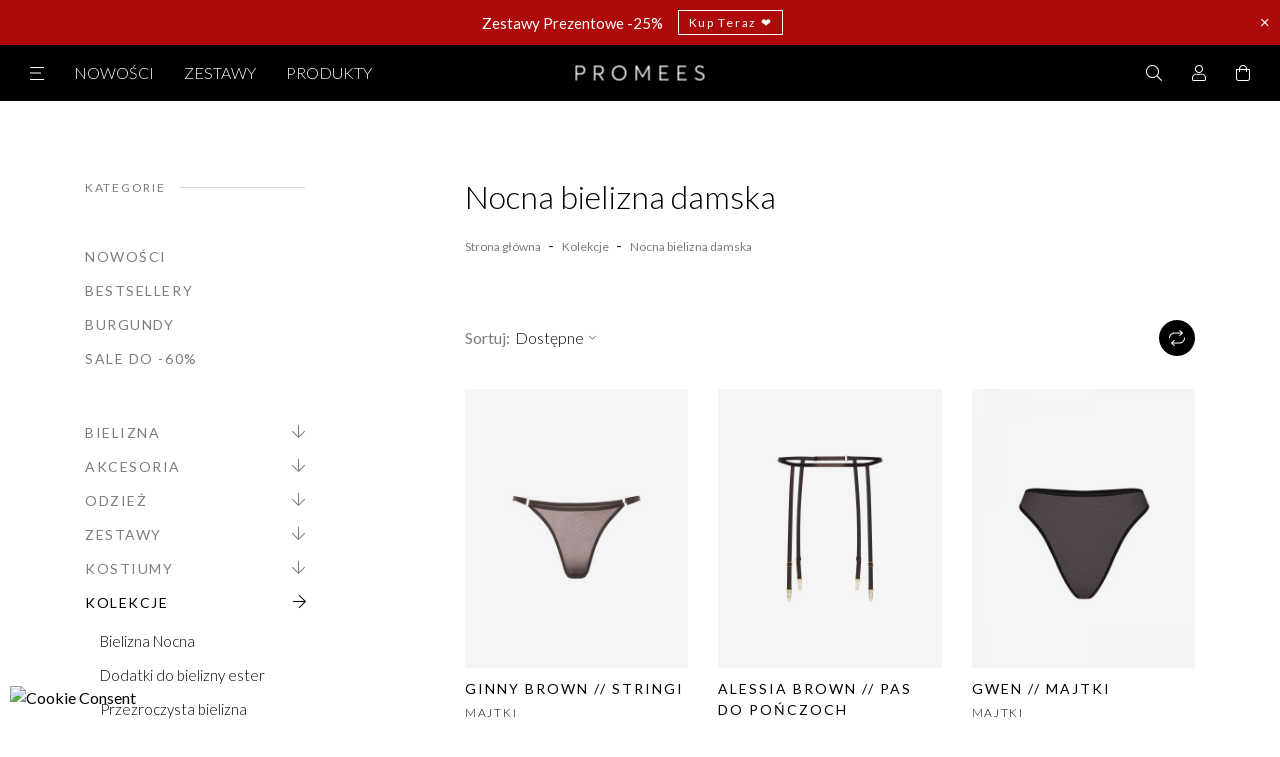

--- FILE ---
content_type: text/html; charset=utf-8
request_url: https://www.promees.pl/nocna-bielizna-damska-63
body_size: 48150
content:
<!doctype html>
<html lang="pl">

<head>
    
        
  <meta charset="utf-8">


  <meta http-equiv="x-ua-compatible" content="ie=edge">



  <title>Nocna bielizna damska - seksowna i elegancka - Promees.pl</title>
  <meta name="description" content="Nocna bielizna damska od Promees łączy elegancję z erotyką. Zamów teraz seksowne biustonosze, majtki i akcesoria. Ciesz się rozkosznymi chwilami!">
  <meta name="keywords" content="">
  <meta name="p:domain_verify" content="be03fb79138b40ebebd22c142e2a475c"/>
              <link rel="canonical" href="https://www.promees.pl/nocna-bielizna-damska-63">
    
                  <link rel="alternate" href="https://www.promees.pl/nocna-bielizna-damska-63" hreflang="pl-pl">
                  <link rel="alternate" href="https://www.promees.pl/en/ladies-nightwear-63" hreflang="en-US">
        



  <meta name="viewport" content="width=device-width, initial-scale=1">



  <link rel="icon" type="image/vnd.microsoft.icon" href="/img/favicon.ico?1638956594">
  <link rel="shortcut icon" type="image/x-icon" href="/img/favicon.ico?1638956594">



      <link href="https://fonts.googleapis.com/css2?family=Lato:wght@300;400;700&display=swap" rel="stylesheet">
  



          <meta property="og:image" content="https://www.promees.pl/themes/promees/assets/img/promees-ogi-new.jpg" />
    


  <style>
    :root {
      --search-text: "Sugestie wyszukiwania";
      --fields-required-text: "* - pola obowiązkowe do wypełnienia";
    }
  </style>



  <link rel="preload" href="https://www.promees.pl/themes/promees/assets/webfonts/fa-brands-400.woff2" as="font" type="font/woff2" crossorigin>
  <link rel="preload" href="https://www.promees.pl/themes/promees/assets/webfonts/fa-light-300.woff2" as="font" type="font/woff2" crossorigin>
  <link rel="preload" href="https://www.promees.pl/themes/promees/assets/webfonts/fa-regular-400.woff2" as="font" type="font/woff2" crossorigin>



      <link rel="stylesheet" href="/modules/packetery/views/css/front.css?v=2.1.16?v=07112025" type="text/css" media="all">
    <link rel="stylesheet" href="https://ruch-osm.sysadvisors.pl/widget.css?v=07112025" type="text/css" media="all">
    <link rel="stylesheet" href="https://www.promees.pl/modules/ruch/views/css/ruch.css?v=07112025" type="text/css" media="all">
    <link rel="stylesheet" href="https://www.promees.pl/themes/promees/assets/cache/theme-f0de9c2539.css?v=07112025" type="text/css" media="all">




      <script type="text/javascript" src="https://cashierui-api.secure.eservice.com.pl/js/api.js?v=07112025" ></script>


  <script type="text/javascript">
        var SCCconfig = {"_meta":{"module":"Powered by SEIGI Cookie & Consent module https:\/\/seigi.eu\/","version":"2.5.3","generated":"2026-01-18 13:18:27"},"cmv2_cats":{"analytics_storage":"analytics","ad_storage":"targeting","ad_user_data":"targeting","ad_personalization":"targeting","functionality_storage":"necessary","personalization_storage":"person_site","security_storage":"necessary"},"cookie_name":"seigi_cookie","cookie_expiration":182,"cookie_allow_remove":true,"autoremove_before_consent":true,"remove_cookie_tables":false,"enable_interval":true,"cookie_save_dot_domain":true,"force_consent":false,"gui_options":{"consent_modal":{"layout":"bar","position":"bottom left","transition":"0"},"settings_modal":{"layout":"bar","position":"right","transition":"0"}},"languages":{"pl-pl":{"consent_modal":{"title":"\ud83c\udf6a U\u017cywamy ciasteczek!","description":"Cze\u015b\u0107, ta strona u\u017cywa wymaganych ciasteczek aby zapewni\u0107 poprawne dzia\u0142anie i ciasteczka trackingowe aby lepiej zrozumie\u0107 co Cie interesuje. To drugie b\u0119dzie dopiero po zaakceptowaniu. <button type=\"button\" data-cc=\"c-settings\" class=\"cc-link\">Pozw\u00f3l mi wybra\u0107<\/button>","buttons":[{"text":"Akceptuj","role":"accept_all","class":"c-bn c-btn-cta"},{"text":"Ustawienia","role":"","class":"c-bn"}],"primary_btn":{"text":"Zaakceptuj wszystko","role":"accept_all"}},"settings_modal":{"title":"<img src=\"https:\/\/www.promees.pl\/img\/promees-logo-1599822694.jpg\" alt=\"Logo\" loading=\"lazy\" style=\"margin-left: -4px; margin-bottom: -5px; height: 35px\">","save_settings_btn":"Zapisz ustawienia","accept_all_btn":"Zaakceptuj wszystko","accept_all_btn_class":"c-btn-cta","reject_all_btn_class":"","save_settings_btn_class":"","close_btn_label":"Close","cookie_table_headers":[{"col1":"Cookie"},{"col2":"URL"},{"col3":"Exp."},{"col4":"Info"}],"blocks":[{"title":"U\u017cywanie ciasteczek","description":"U\u017cywamy plik\u00f3w cookie, aby zapewni\u0107 podstawowe funkcje witryny i ulepszy\u0107 korzystanie z niej. Mo\u017cesz wybra\u0107 dla ka\u017cdej kategorii opcj\u0119 w\u0142\u0105czenia\/wy\u0142\u0105czenia w dowolnym momencie. Aby uzyska\u0107 wi\u0119cej informacji na temat plik\u00f3w cookie i innych wra\u017cliwych danych, przeczytaj pe\u0142n\u0105 <a href=\"https:\/\/www.promees.pl\/content\/11-polityka-prywatnosci\" class=\"cc-link\">polityk\u0119 prywatno\u015bci<\/a>"},{"title":"Zgoda na przechowywanie niezb\u0119dnych ciasteczek","description":"Przez zaznaczenie tej opcji akceptujesz przechowywanie danych i ciasteczek niezb\u0119dnych do prawid\u0142owego funkcjonowania strony. Te pliki cookie s\u0105 wymagane do zapewnienia podstawowych funkcji, takich jak bezpiecze\u0144stwo, zarz\u0105dzanie sieci\u0105 oraz dost\u0119pno\u015b\u0107 strony. Nie s\u0105 one u\u017cywane do \u015bledzenia Twojej aktywno\u015bci na stronie i nie wymagaj\u0105 Twojej zgody zgodnie z obowi\u0105zuj\u0105cymi przepisami","toggle":{"value":"necessary","enabled":true,"readonly":true},"cookie_table":[{"col1":"Prestashop-","col2":"www.promees.pl","col3":"20d","col4":"To jest podstawowe ciasteczko Prestashop\/thirty bees, kt\u00f3re jest u\u017cywane do przechowywania informacji o twoim koszyku i stanie logowania.","is_regex":true},{"col1":"PHPSESSID","col2":"www.promees.pl","col3":"2y","col4":"Jest to ciasteczko sesyjne u\u017cywane przez PHP do utrzymywania stanu sesji u\u017cytkownika na stronach internetowych. Pozwala serwerowi na rozpoznawanie powracaj\u0105cych u\u017cytkownik\u00f3w i zapewnia ci\u0105g\u0142o\u015b\u0107 dzia\u0142a\u0144, takich jak utrzymanie zalogowania czy zawarto\u015bci koszyka zakupowego.","is_regex":true},{"col1":"seigi_cookie","col2":"www.promees.pl","col3":"365d","col4":"Plik cookie przechowuj\u0105cy informacje o Twoich zgodach","is_regex":true}]},{"title":"Wydajno\u015b\u0107 i analityka","description":"Zaznaczaj\u0105c t\u0119 opcj\u0119, wyra\u017casz zgod\u0119 na przechowywanie danych i ciasteczek s\u0142u\u017c\u0105cych do analizy Twoich zachowa\u0144 na naszej stronie. Pozwala to na zbieranie informacji o tym, jak korzystasz z naszej strony internetowej, w tym kt\u00f3re strony odwiedzasz najcz\u0119\u015bciej oraz jak poruszasz si\u0119 mi\u0119dzy sekcjami. Informacje te s\u0105 wykorzystywane do ulepszania strony i dostosowywania jej do potrzeb u\u017cytkownik\u00f3w","toggle":{"value":"analytics","enabled":false,"readonly":false},"cookie_table":[{"col1":"^_ga","col2":"google.com","col3":"2y","col4":"D\u0142ugoterminowy identyfikator u\u017cywany do identyfikacji unikalnych u\u017cytkownik\u00f3w","is_regex":true},{"col1":"_gid","col2":"google.com","col3":"1d","col4":"Kr\u00f3tkoterminowy identyfikator u\u017cywany do identyfikacji unikalnych u\u017cytkownik\u00f3w"},{"col1":"_fbc","col2":"facebook.com","col3":"2y","col4":"Przechowuje warto\u015b\u0107 parametru fbclid","is_regex":true},{"col1":"_fbp","col2":"facebook.com","col3":"90d","col4":"Unikalny identyfikator u\u017cytkownika","is_regex":true}]},{"title":"Personalizacja Reklam","description":"Ta opcja umo\u017cliwia przechowywanie plik\u00f3w cookie i danych w celu dostosowania reklam do Twoich zainteresowa\u0144, zar\u00f3wno na tej stronie, jak i poza ni\u0105. Umo\u017cliwia to zbieranie i analizowanie Twojego zachowania na stronie w celu dostarczania ukierunkowanych reklam, kt\u00f3re lepiej odpowiadaj\u0105 Twoim preferencjom oraz mierzenia skuteczno\u015bci tych reklam.","toggle":{"value":"targeting","enabled":false,"readonly":false},"cookie_table":[{"col1":"fr","col2":"facebook.com","col3":"90d","col4":"Facebook Remarketing","is_regex":true}]},{"title":"Personalizacja Strony","description":"Wybieraj\u0105c t\u0119 opcj\u0119, wyra\u017casz zgod\u0119 na u\u017cywanie plik\u00f3w cookie oraz danych do poprawy Twojego do\u015bwiadczenia na stronie poprzez personalizacj\u0119 tre\u015bci i funkcji na podstawie Twoich wzorc\u00f3w u\u017cytkowania i preferencji. Obejmuje to dostosowywanie uk\u0142ad\u00f3w, rekomendacje tre\u015bci oraz inne funkcjonalno\u015bci strony, aby nawigacja by\u0142a bardziej relewantna i anga\u017cuj\u0105ca.","toggle":{"value":"person_site","enabled":false,"readonly":false}},{"title":"Bezpiecze\u0144stwo","description":"Wybieraj\u0105c t\u0119 opcj\u0119, akceptujesz u\u017cywanie plik\u00f3w cookie i danych niezb\u0119dnych do zapewnienia bezpiecze\u0144stwa strony i ochrony przed dzia\u0142aniami oszuka\u0144czymi. Te pliki cookie pomagaj\u0105 w autentykacji u\u017cytkownik\u00f3w, zapobiegaj\u0105 nieautoryzowanemu dost\u0119powi do kont u\u017cytkownik\u00f3w i zapewniaj\u0105 integralno\u015b\u0107 strony.","toggle":{"value":"security","enabled":false,"readonly":false}}],"reject_all_btn":"Zaakceptuj wymagane"}}},"revision":2262130826};
        var dm_hash = "3GU8JRP1F";
        var dm_mode = 0;
        var evomodule = {"baseUrl":"https:\/\/www.promees.pl\/"};
        var inpostizi_backend_ajax_url = "https:\/\/www.promees.pl\/module\/inpostizi\/backend";
        var inpostizi_binding_api_key = null;
        var inpostizi_fetch_binding_key = false;
        var inpostizi_generic_http_error = "Co\u015b posz\u0142o nie tak. Spr\u00f3buj ponownie p\u00f3\u017aniej.";
        var inpostizi_merchant_client_id = "5d9f81b6-fe3f-4a9a-b4ac-9a73c9c2b093";
        var pdtiktokpixeltracking_ajax_link = "https:\/\/www.promees.pl\/module\/pdtiktokpixeltracking\/ajax";
        var pdtiktokpixeltracking_secure_key = "bcab915b121bb3f4681d2bad47c4238a";
        var prestashop = {"cart":{"products":[],"totals":{"total":{"type":"total","label":"Razem","amount":0,"value":"0,00\u00a0PLN"},"total_including_tax":{"type":"total","label":"Suma (brutto)","amount":0,"value":"0,00\u00a0PLN"},"total_excluding_tax":{"type":"total","label":"Suma (netto)","amount":0,"value":"0,00\u00a0PLN"}},"subtotals":{"products":{"type":"products","label":"Produkty","amount":0,"value":"0,00\u00a0PLN"},"discounts":null,"shipping":{"type":"shipping","label":"Wysy\u0142ka","amount":0,"value":"Za darmo!"},"tax":null},"products_count":0,"summary_string":"0 sztuk","vouchers":{"allowed":1,"added":[]},"discounts":[],"minimalPurchase":0,"minimalPurchaseRequired":""},"currency":{"name":"Z\u0142oty polski","iso_code":"PLN","iso_code_num":"985","sign":"PLN"},"customer":{"lastname":null,"firstname":null,"email":null,"birthday":null,"newsletter":null,"newsletter_date_add":null,"optin":null,"website":null,"company":null,"siret":null,"ape":null,"is_logged":false,"gender":{"type":null,"name":null},"addresses":[]},"language":{"name":"Polski (Polish)","iso_code":"pl","locale":"pl-PL","language_code":"pl-pl","is_rtl":"0","date_format_lite":"Y-m-d","date_format_full":"Y-m-d H:i:s","id":1},"page":{"title":"","canonical":"https:\/\/www.promees.pl\/nocna-bielizna-damska-63","meta":{"title":"Nocna bielizna damska - seksowna i elegancka - Promees.pl","description":"Nocna bielizna damska od Promees \u0142\u0105czy elegancj\u0119 z erotyk\u0105. Zam\u00f3w teraz seksowne biustonosze, majtki i akcesoria. Ciesz si\u0119 rozkosznymi chwilami!","keywords":"","robots":"index"},"page_name":"category","body_classes":{"lang-pl":true,"lang-rtl":false,"country-US":true,"currency-PLN":true,"layout-left-column":true,"page-category":true,"tax-display-disabled":true,"category-id-63":true,"category-Nocna bielizna damska":true,"category-id-parent-59":true,"category-depth-level-3":true},"admin_notifications":[]},"shop":{"name":"PROMEES","logo":"\/img\/promees-logo-1599822694.jpg","stores_icon":"\/img\/logo_stores.png","favicon":"\/img\/favicon.ico"},"urls":{"base_url":"https:\/\/www.promees.pl\/","current_url":"https:\/\/www.promees.pl\/nocna-bielizna-damska-63","shop_domain_url":"https:\/\/www.promees.pl","img_ps_url":"https:\/\/www.promees.pl\/img\/","img_cat_url":"https:\/\/www.promees.pl\/img\/c\/","img_lang_url":"https:\/\/www.promees.pl\/img\/l\/","img_prod_url":"https:\/\/www.promees.pl\/img\/p\/","img_manu_url":"https:\/\/www.promees.pl\/img\/m\/","img_sup_url":"https:\/\/www.promees.pl\/img\/su\/","img_ship_url":"https:\/\/www.promees.pl\/img\/s\/","img_store_url":"https:\/\/www.promees.pl\/img\/st\/","img_col_url":"https:\/\/www.promees.pl\/img\/co\/","img_url":"https:\/\/www.promees.pl\/themes\/promees\/assets\/img\/","css_url":"https:\/\/www.promees.pl\/themes\/promees\/assets\/css\/","js_url":"https:\/\/www.promees.pl\/themes\/promees\/assets\/js\/","pic_url":"https:\/\/www.promees.pl\/upload\/","pages":{"address":"https:\/\/www.promees.pl\/adres","addresses":"https:\/\/www.promees.pl\/adresy","authentication":"https:\/\/www.promees.pl\/logowanie","cart":"https:\/\/www.promees.pl\/koszyk","category":"https:\/\/www.promees.pl\/index.php?controller=category","cms":"https:\/\/www.promees.pl\/index.php?controller=cms","contact":"https:\/\/www.promees.pl\/kontakt","discount":"https:\/\/www.promees.pl\/rabaty","guest_tracking":"https:\/\/www.promees.pl\/sledzenie-zamowien-gosci","history":"https:\/\/www.promees.pl\/historia-zamowien","identity":"https:\/\/www.promees.pl\/dane-osobiste","index":"https:\/\/www.promees.pl\/","my_account":"https:\/\/www.promees.pl\/moje-konto","order_confirmation":"https:\/\/www.promees.pl\/potwierdzenie-zamowienia","order_detail":"https:\/\/www.promees.pl\/index.php?controller=order-detail","order_follow":"https:\/\/www.promees.pl\/sledzenie-zamowienia","order":"https:\/\/www.promees.pl\/zam\u00f3wienie","order_return":"https:\/\/www.promees.pl\/index.php?controller=order-return","order_slip":"https:\/\/www.promees.pl\/potwierdzenie-zwrotu","pagenotfound":"https:\/\/www.promees.pl\/nie-znaleziono-strony","password":"https:\/\/www.promees.pl\/odzyskiwanie-hasla","pdf_invoice":"https:\/\/www.promees.pl\/index.php?controller=pdf-invoice","pdf_order_return":"https:\/\/www.promees.pl\/index.php?controller=pdf-order-return","pdf_order_slip":"https:\/\/www.promees.pl\/index.php?controller=pdf-order-slip","prices_drop":"https:\/\/www.promees.pl\/promocje","product":"https:\/\/www.promees.pl\/index.php?controller=product","search":"https:\/\/www.promees.pl\/szukaj","sitemap":"https:\/\/www.promees.pl\/Mapa strony","stores":"https:\/\/www.promees.pl\/nasze-sklepy","supplier":"https:\/\/www.promees.pl\/dostawcy","register":"https:\/\/www.promees.pl\/logowanie?create_account=1","order_login":"https:\/\/www.promees.pl\/zam\u00f3wienie?login=1"},"alternative_langs":{"pl-pl":"https:\/\/www.promees.pl\/nocna-bielizna-damska-63","en-US":"https:\/\/www.promees.pl\/en\/ladies-nightwear-63"},"theme_assets":"\/themes\/promees\/assets\/","actions":{"logout":"https:\/\/www.promees.pl\/?mylogout="},"no_picture_image":{"bySize":{"product_pack":{"url":"https:\/\/www.promees.pl\/img\/p\/pl-default-product_pack.jpg","width":68,"height":86},"small_default":{"url":"https:\/\/www.promees.pl\/img\/p\/pl-default-small_default.jpg","width":98,"height":98},"product_pack_2x":{"url":"https:\/\/www.promees.pl\/img\/p\/pl-default-product_pack_2x.jpg","width":136,"height":172},"cart_default":{"url":"https:\/\/www.promees.pl\/img\/p\/pl-default-cart_default.jpg","width":200,"height":250},"medium_default":{"url":"https:\/\/www.promees.pl\/img\/p\/pl-default-medium_default.jpg","width":452,"height":452},"home_default":{"url":"https:\/\/www.promees.pl\/img\/p\/pl-default-home_default.jpg","width":480,"height":600},"large_default":{"url":"https:\/\/www.promees.pl\/img\/p\/pl-default-large_default.jpg","width":800,"height":1000},"gallery":{"url":"https:\/\/www.promees.pl\/img\/p\/pl-default-gallery.jpg","width":1200,"height":1500}},"small":{"url":"https:\/\/www.promees.pl\/img\/p\/pl-default-product_pack.jpg","width":68,"height":86},"medium":{"url":"https:\/\/www.promees.pl\/img\/p\/pl-default-medium_default.jpg","width":452,"height":452},"large":{"url":"https:\/\/www.promees.pl\/img\/p\/pl-default-gallery.jpg","width":1200,"height":1500},"legend":""}},"configuration":{"display_taxes_label":false,"display_prices_tax_incl":true,"is_catalog":false,"show_prices":true,"opt_in":{"partner":true},"quantity_discount":{"type":"discount","label":"Rabat"},"voucher_enabled":1,"return_enabled":0},"field_required":[],"breadcrumb":{"links":[{"title":"Strona g\u0142\u00f3wna","url":"https:\/\/www.promees.pl\/"},{"title":"Kolekcje","url":"https:\/\/www.promees.pl\/kolekcje-59"},{"title":"Nocna bielizna damska","url":"https:\/\/www.promees.pl\/nocna-bielizna-damska-63"}],"count":3},"link":{"protocol_link":"https:\/\/","protocol_content":"https:\/\/"},"time":1768741859,"static_token":"e48d4e846ac37b85bae8ae212a3c6030","token":"5882994455bc0269e3e07b85425e0e0a"};
        var psemailsubscription_subscription = "https:\/\/www.promees.pl\/module\/ps_emailsubscription\/subscription";
        var psr_icon_color = "#F19D76";
        var stm_currency = "PLN";
      </script>


  <script type="text/javascript">
    (function(d, id) {
      if (!window.flowbox) { var f = function () { f.q.push(arguments); }; f.q = []; window.flowbox = f; }
      if (d.getElementById(id)) {return;}
        var s = d.createElement('script'), fjs = d.scripts[d.scripts.length - 1]; s.id = id; s.async = true;
      s.src = 'https://connect.getflowbox.com/flowbox.js';
      fjs.parentNode.insertBefore(s, fjs);
    })(document, 'flowbox-js-embed');
  </script>





  <!-- Pinterest Tag -->
  <script>
    !function(e){if(!window.pintrk){window.pintrk = function () {
      window.pintrk.queue.push(Array.prototype.slice.call(arguments))};var
            n=window.pintrk;n.queue=[],n.version="3.0";var
            t=document.createElement("script");t.async=!0,t.src=e;var
            r=document.getElementsByTagName("script")[0];
      r.parentNode.insertBefore(t,r)}}("https://s.pinimg.com/ct/core.js");
    pintrk('load', '2614360151357', {em: '<user_email_address>'});
    pintrk('page');
  </script>
  <noscript>
    <img height="1" width="1" style="display:none;" alt=""
         src="https://ct.pinterest.com/v3/?event=init&tid=2614360151357&pd[em]=<hashed_email_address>&noscript=1" />
  </noscript>
  <!-- end Pinterest Tag -->


  <!-- Google Tag Manager -->
  <script>(function(w,d,s,l,i){w[l]=w[l]||[];w[l].push({'gtm.start':

              new Date().getTime(),event:'gtm.js'});var f=d.getElementsByTagName(s)[0],

            j=d.createElement(s),dl=l!='dataLayer'?'&l='+l:'';j.async=true;j.src=

            'https://www.googletagmanager.com/gtm.js?id='+i+dl;f.parentNode.insertBefore(j,f);

    })(window,document,'script','dataLayer','GTM-PD72JTW');</script>
  <!-- End Google Tag Manager -->





  <!-- emarketing start -->


<!-- emarketing end -->
<!-- START - Google Remarketing + Dynamic - remarketing Code -->

<script type="text/javascript" data-keepinline="true" async src="https://www.googletagmanager.com/gtag/js?id=AW-867241735"></script>
<script type="text/javascript" data-keepinline="true">
    window.dataLayer = window.dataLayer || [];

    function gtag(){dataLayer.push(arguments);}
    gtag('js', new Date());
    
            
    gtag('config', 'AW-867241735');
    gtag('event', 'page_view', {
        'send_to': 'AW-867241735',
                ecomm_prodid: ['PL800','PL799','PL796','PL795','PL794','PL792','PL790','PL789','PL787','PL786','PL784','PL783','PL782','PL718','PL715','PL716','PL701','PL702','PL713','PL662','PL658','PL647','PL649','PL650','PL645','PL642','PL644','PL592','PL596','PL597','PL598','PL594','PL588','PL587','PL586','PL606','PL602','PL589','PL603','PL562','PL510','PL511','PL512','PL481','PL471','PL146','PL160','PL101226','PL101958','PL120','PL101233','PL101231','PL101229','PL101952','PL101230','PL256','PL138','PL257','PL173','PL101959','PL338','PL102297','PL102298','PL102299','PL102312','PL102318','PL102319','PL102320','PL102321','PL473','PL474','PL507','PL508','PL509','PL514','PL520','PL529','PL561','PL102383','PL102384','PL563','PL102385','PL590','PL593','PL609','PL671','PL745','PL746'],
                ecomm_pagetype: 'category',
                ecomm_category: 'Nocna bielizna damska',
                user_id: '667982'                
    });
    
        
</script>

<!-- END - Google Remarketing + Dynamic - remarketing Code -->
<script>window._edrone = window._edrone || {}; _edrone.app_id="59d7837fbaa6b";/**
 * 2016-2022 edrone
 * edrone JavaScript Library.
 * https://edrone.me/
 *
 * GPL licenses.
 * https://edrone.me/integration-license/
 */

!function(e){_edrone.platform="prestashop",_edrone.action_type="other",window._edrone_send_handler=function(){_edrone.first_run=!1;var e=new XMLHttpRequest,o=_edrone.edrone_ajax_shop_url?_edrone.edrone_ajax_shop_url:window.location.origin,n=null;document.querySelector("body#category")&&document.querySelector("body#category").classList.forEach(e=>{e.match(/(category-id-)\d+/g)&&(n=parseInt(e.split("category-id-")[1]))}),e.open("GET",o+"/index.php?fc=module&module=edrone&controller=EdroneUserSessionData&id_category="+n,!0),e.onreadystatechange=function(){if(4===this.readyState&&this.status>=200&&this.status<400){var e=JSON.parse(this.responseText);window._edrone.sender_type="browser",window._edrone.app_id=encodeURIComponent(e.app_id),window._edrone.email=encodeURIComponent(e.email),window._edrone.first_name=encodeURIComponent(e.first_name),window._edrone.last_name=encodeURIComponent(e.last_name),window._edrone.country=encodeURIComponent(e.country),window._edrone.version=encodeURIComponent(e.version),window._edrone.platform_version=encodeURIComponent(e.platform_version),window._edrone.shop_lang=encodeURIComponent(e.shop_lang),e.order_id&&(window._edrone.order_id=encodeURIComponent(e.order_id)),e.base_currency&&(window._edrone.base_currency=encodeURIComponent(e.base_currency)),e.base_payment_value&&(window._edrone.base_payment_value=encodeURIComponent(e.base_payment_value)),e.city&&(window._edrone.city=encodeURIComponent(e.city)),e.coupon&&(window._edrone.coupon=encodeURIComponent(e.coupon)),e.order_payment_value&&(window._edrone.order_payment_value=encodeURIComponent(e.order_payment_value)),e.product_category_ids&&(window._edrone.product_category_ids=encodeURIComponent(e.product_category_ids)),e.product_category_names&&(window._edrone.product_category_names=encodeURIComponent(e.product_category_names)),e.product_counts&&(window._edrone.product_counts=encodeURIComponent(e.product_counts)),e.product_ids&&(window._edrone.product_ids=encodeURIComponent(e.product_ids)),e.product_titles&&(window._edrone.product_titles=encodeURIComponent(e.product_titles)),e.product_images&&(window._edrone.product_images=encodeURIComponent(e.product_images)),e.order_currency&&(window._edrone.order_currency=encodeURIComponent(e.order_currency)),e.product_skus&&(window._edrone.product_skus=encodeURIComponent(e.product_skus)),e.product_urls&&(window._edrone.product_urls=encodeURIComponent(e.product_urls)),window._edrone.init()}},e.send(),e=null};var o=document.createElement("script");o.type="text/javascript",o.async=!0,o.src=("https:"==document.location.protocol?"https:":"http:")+"//d3bo67muzbfgtl.cloudfront.net/edrone_2_0.js";var n=document.getElementsByTagName("script")[0];n.parentNode.insertBefore(o,n)}();</script><script type="text/javascript">_edrone.product_category_ids="63"</script>
<script type="text/javascript">_edrone.product_category_names="Nocna+bielizna+damska"</script>
<script type="text/javascript" src="https://code.jquery.com/jquery-1.7.1.min.js"></script><script>/**
 * 2016-2022 edrone
 * edrone JavaScript Library.
 * https://edrone.me/
 *
 * GPL licenses.
 * https://edrone.me/integration-license/
 */

"object"==typeof ajaxCart&&(ajaxCart.newAdd=ajaxCart.add,ajaxCart.add=function(e,o,n,d,t,a){$("body").ajaxComplete(function(e,o,n){var d=_edrone.edrone_ajax_shop_url?_edrone.edrone_ajax_shop_url:window.location.origin;$(e.currentTarget).unbind("ajaxComplete"),$.ajax({method:"POST",url:d+"/index.php?fc=module&module=edrone&controller=EdroneAddToCartAjax",dataType:"json",data:{token:prestashop.static_token}}).done(function(e){try{_edrone.action_type=encodeURIComponent(e.action_type),_edrone.product_category_ids=encodeURIComponent(e.product_category_ids),_edrone.product_category_names=encodeURIComponent(e.product_category_names),_edrone.product_ids=encodeURIComponent(e.product_ids),_edrone.product_images=encodeURIComponent(e.product_images),_edrone.product_skus=encodeURIComponent(e.product_skus),_edrone.product_titles=encodeURIComponent(e.product_titles),_edrone.init()}catch(e){console.log("Failed to get product data.")}})}),ajaxCart.newAdd(e,o,n,d,t,a)});</script><script>/**
 * 2016-2022 edrone
 * edrone JavaScript Library.
 * https://edrone.me/
 *
 * GPL licenses.
 * https://edrone.me/integration-license/
 */

$(document).ready(function(){$(document).on("click",'[data-button-action="add-to-cart"]',function(e){e.preventDefault()}),prestashop.on("updateCart",function(e){if(e&&e.reason&&"add-to-cart"==e.reason.linkAction){var o=e.reason.idProduct,r=e.reason.cart.products,t=(e.reason.images,r[r.length-1]);console.log(t.images[0].large.url),_edrone.product_category_ids=_edrone.product_category_ids,_edrone.product_category_names=_edrone.product_category_names,_edrone.product_titles=t.name,_edrone.product_urls=t.url,_edrone.product_images=t.images[0].large.url,_edrone.product_ids=o,_edrone.action_type="add_to_cart",_edrone.init()}})});</script><script>/**
 * 2016-2022 edrone
 * edrone JavaScript Library.
 * https://edrone.me/
 *
 * GPL licenses.
 * https://edrone.me/integration-license/
 */

function sendInformation(e,n){var o=_edrone.edrone_ajax_shop_url?_edrone.edrone_ajax_shop_url:window.location.origin;$.ajax({method:"POST",url:o+"/index.php?fc=module&module=edrone&controller=EdroneSubscribe&email="+e+"&status="+n,dataType:"json",data:{token:prestashop.static_token}}).done(function(e){try{_edrone.action_type=encodeURIComponent(e.action_type),_edrone.subscription_status_type_id=encodeURIComponent(e.subscription_status_type_id),_edrone.email=encodeURIComponent(e.email),_edrone.subscriber_status=encodeURIComponent(e.subscriber_status),_edrone.subscription_status_reason=encodeURIComponent(e.subscription_status_reason),_edrone.event_date=encodeURIComponent(e.event_date),_edrone.event_id=encodeURIComponent(e.event_id),_edrone.app_id=encodeURIComponent(e.app_id),_edrone.signature=encodeURIComponent(e.signature),_edrone.init()}catch(e){console.log("Failed to subscribe user: "),console.log(e)}})}document.addEventListener("DOMContentLoaded",function(e){document.body.addEventListener("click",function e(n){if(n.target.classList.contains("form-control-submit")){n.preventDefault();var o=$('input[name$="email"]'),t=$('input[name$="newsletter"]');sendInformation(encodeURIComponent(o[0].value),t[0].checked?1:0),document.body.removeEventListener("click",e),document.getElementById("customer-form").submit()}})});</script>
<script data-cfasync="false" src="https://www.promees.pl/modules/seigitagmanager/id.php"></script>
<script data-cfasync="false">
 console.debug("Loaded STM top.js");var seigitagmanager={integrations:[],addListener:function(e,t){void 0===this.integrations[e]&&(this.integrations[e]=[]),this.integrations[e].push(t)},execute:function(e,t={}){if(console.log("Called Execute",{event:e,params:t}),void 0!==this.integrations[e])for(const n in this.integrations[e])"function"==typeof this.integrations[e][n]&&this.integrations[e][n](t);else console.log("STM: No events registered under "+e)},parsePrice:function(e){var t=e.search("\\."),n=e.search(",");return e.search("'")&&(e=e.replaceAll("'","")),e.search("\\s")&&(e=e.replaceAll(" ","")),t===n||(e=t>n?e.replaceAll(",",""):e.replaceAll(".","").replace(",",".")),Math.round(parseFloat(e)*Math.pow(10,roundMode))/Math.pow(10,roundMode)},createFunctionWithTimeout:function(e,t){var n=!1;function o(){n||(n=!0,e())}return setTimeout(o,t||1e3),o}};function stmUUID(){return"object"==typeof crypto&&"function"==typeof crypto.randomUUID?crypto.randomUUID():"xxxxxxxx-xxxx-4xxx-yxxx-xxxxxxxxxxxx".replace(/[xy]/g,function(e){var t=16*Math.random()|0;return("x"==e?t:3&t|8).toString(16)})}var seigitagmanager_selector_container = ".product-container";  var seigitagmanager_selector_name = ".product-name"; var seigitagmanager_selector_price = ".price.product-price"; </script><!-- TikTok Pixel Base Code -->
<script>

	!function (w, d, t) {
	  	w.TiktokAnalyticsObject=t;var ttq=w[t]=w[t]||[];ttq.methods=["page","track","identify","instances","debug","on","off","once","ready","alias","group","enableCookie","disableCookie"],ttq.setAndDefer=function(t,e){t[e]=function(){t.push([e].concat(Array.prototype.slice.call(arguments,0)))}};for(var i=0;i<ttq.methods.length;i++)ttq.setAndDefer(ttq,ttq.methods[i]);ttq.instance=function(t){for(var e=ttq._i[t]||[],n=0;n<ttq.methods.length;n++)ttq.setAndDefer(e,ttq.methods[n]);return e},ttq.load=function(e,n){var i="https://analytics.tiktok.com/i18n/pixel/events.js";ttq._i=ttq._i||{},ttq._i[e]=[],ttq._i[e]._u=i,ttq._t=ttq._t||{},ttq._t[e]=+new Date,ttq._o=ttq._o||{},ttq._o[e]=n||{};var o=document.createElement("script");o.type="text/javascript",o.async=!0,o.src=i+"?sdkid="+e+"&lib="+t;var a=document.getElementsByTagName("script")[0];a.parentNode.insertBefore(o,a)};

	  	ttq.load('COQB2DJC77U5LTIRGFHG');
	  	console.log('TikTok Pixel - Base code initialization')
	}(window, document, 'ttq');

	ttq.identify({
		email: '',
		phone_number: '',
	});




</script>
<!-- End TikTok Pixel Base Code -->


    <script>
        var gglogin_appid = '165396304616-hitm09kgru88fuiqs3j5h0a918h866db.apps.googleusercontent.com';
        var ggl_loginloader = 'https://www.promees.pl/module/glogin/loginloader?ajax=1';
        
                
        
                var baseDir = prestashop.urls.base_url;
        var baseUri = prestashop.urls.base_url;
                
    </script>

<!-- Orlen-hookHeader category -->  <!-- START OF DOOFINDER ADD TO CART SCRIPT -->
  <script>
    document.addEventListener('doofinder.cart.add', function(event) {

      const checkIfCartItemHasVariation = (cartObject) => {
        return (cartObject.item_id === cartObject.grouping_id) ? false : true;
      }

      /**
      * Returns only ID from string
      */
      const sanitizeVariationID = (variationID) => {
        return variationID.replace(/\D/g, "")
      }

      doofinderManageCart({
        cartURL          : "https://www.promees.pl/koszyk",  //required for prestashop 1.7, in previous versions it will be empty.
        cartToken        : "e48d4e846ac37b85bae8ae212a3c6030",
        productID        : checkIfCartItemHasVariation(event.detail) ? event.detail.grouping_id : event.detail.item_id,
        customizationID  : checkIfCartItemHasVariation(event.detail) ? sanitizeVariationID(event.detail.item_id) : 0,   // If there are no combinations, the value will be 0
        quantity         : event.detail.amount,
        statusPromise    : event.detail.statusPromise,
        itemLink         : event.detail.link,
        group_id         : event.detail.group_id
      });
    });
  </script>
  <!-- END OF DOOFINDER ADD TO CART SCRIPT -->

  <!-- START OF DOOFINDER UNIQUE SCRIPT -->
  <script data-keepinline>
    
    (function(w, k) {w[k] = window[k] || function () { (window[k].q = window[k].q || []).push(arguments) }})(window, "doofinderApp")
    

    // Custom personalization:
    doofinderApp("config", "language", "pl-pl");
    doofinderApp("config", "currency", "PLN");
  </script>
  <script src="https://eu1-config.doofinder.com/2.x/cf9e2c9e-e6bf-485b-8b99-fcd8b4cfc167.js" async></script>
  <!-- END OF DOOFINDER UNIQUE SCRIPT -->

  <!-- START INTEGRATION WITH KLAVIYO -->
  <script>
    window.addEventListener('load', async (event) => {
      if ('undefined' !== typeof klaviyo && 'undefined' !== typeof klCustomer && false === await klaviyo.isIdentified() && klCustomer && "" !== klCustomer.email) {
        const companyId = await klaviyo.account();
        let userId = window.localStorage.getItem('df-random-userid');
        userId = JSON.parse(userId);
        
        klaviyo.identify({
            "email": klCustomer.email
        });

        try {
          const response = await fetch('https://a.klaviyo.com/client/profiles?company_id=' + companyId, {
            method: 'POST',
            headers: {
              accept: 'application/vnd.api+json',
              revision: '2025-01-15',
              'content-type': 'application/vnd.api+json'
            },
            body: JSON.stringify({
              data: {
                type: "profile",
                attributes: {
                  email: klCustomer.email,
                  external_id: userId
                }
              }
            })
          });

          if (!response.ok) {
            console.error('Failed to send data to Klaviyo:', await response.text());
          }
        } catch (error) {
          console.error('Failed to send data to Klaviyo:', error);
        }
      }
    });
  </script>
  <!-- END INTEGRATION WITH KLAVIYO -->
<style>
:root {
  --scc-popup-width: 24.2em;
  --scc-color: #000000;
  --scc-color-hov: #222222;
  --scc-b1-order: 1;
  --scc-b2-order: 2;
  --scc-b3-order: 3;
}
</style>

<noscript>
  <style>
    /**
    * Reinstate scrolling for non-JS clients
    */
    .simplebar-content-wrapper {
      overflow: auto;
    }
  </style>
</noscript>

<style>
  .product-miniature .thumbnail-container .product-flags .product-flag {
    background-color: black;
  }
  .dfd-card-price--sale {
    color: #e92a2a !important;
  }

  .delivery-option-logo {
    height: 60px !important;
  }

  #cm.bar {
    padding: 1em !important;
  }

  #cm.bar #c-inr {
    max-width: 100% !important;
  }

  #c-bns button.c-bn {
    border-radius: 0 !important;
  }

  #c-bns button.c-bn:not(.c-btn-cta) {
    background: none !important;
    border: 1px solid #000000 !important;
  }
</style>


    
</head>

<body id="category" class="lang-pl country-us currency-pln layout-left-column page-category tax-display-disabled category-id-63 category-nocna-bielizna-damska category-id-parent-59 category-depth-level-3
 header-top-bar-is-ready header-hero-full-white-text header-has-additional-menu
">
    
        <!-- Google Tag Manager (noscript) -->
        <noscript><iframe src="https://www.googletagmanager.com/ns.html?id=GTM-PD72JTW" height="0" width="0" style="display:none;visibility:hidden"></iframe></noscript>
        <!-- End Google Tag Manager (noscript) -->
    


    


<main>
    
            

    
                

  <style>
    .header-top-bar {
          background-color: #ad0b0b!important;
    
    }
    .header-top-bar, .header-top-bar p, .header-top-bar span {
              color: #ffffff!important;
                    font-size: 15px!important;
          }

    .header-top-bar__btn {
            background-color: #ad0b0b!important;
                border: 1px solid #ffffff!important;
              color: #ffffff!important;
                  height: 25px!important;
      line-height: 23px!important;
          text-decoration: none!important;
      padding: 0 10px!important;
      margin: 0 15px!important;
      text-transform: none!important;
    }

    .header-top-bar__btn::after {
      display: none!important;
    }
    .header-top-bar__btn:hover {
      box-shadow: none!important;
    }

    .header-top-bar__close i{
          color: #ffffff;
        }

      .header-top-bar__counter {
          display: inline-block;
          margin-left: 10px;
      }

  </style>


  
      <div class="header-top-bar">
        <p>Zestawy Prezentowe -25%</p>

        
              <a href="https://www.promees.pl/zestawy-55" class="header-top-bar__btn btn">Kup Teraz ❤️</a>
      
      <button class="header-top-bar__close"><i class="fal fa-times"></i></button>
    </div>
    

  <header class="header">
    <div class="header__wrapper  container-full">
      <a href="#" data-toggle-menu class="header__hamburger hamburger">
        <span></span>
        <span></span>
        <span></span>
      </a>

                                                <div class="header__links header__links--desktop">
                                            <a href="/nowosci-26" class="header__links__item">Nowości</a>
                                            <a href="/zestawy-55" class="header__links__item">Zestawy</a>
                                            <a href="/wszystkie-2" class="header__links__item">Produkty</a>
                                    </div>
                    
      
      <a href="https://www.promees.pl/" class="header__logo">
        
          <img class="header__logo--black" src="/modules/hcf/img/promees__logo.png" alt="PROMEES">
          <img class="header__logo--white" src="/modules/hcf/img/promees__logo--white.png" alt="PROMEES">
        
      </a>
      

      <div class="header__links">
          <!-- Block search module TOP -->
<div class="header__links--search">
	<a href="#" data-toggle-body="search-is-active" class="header__links__item"><i class="fal fa-search"></i></a>

	<div id="search_widget" class="header-search" data-search-controller-url="//www.promees.pl/szukaj">
		<form method="get" action="//www.promees.pl/szukaj">
			<input type="hidden" name="controller" value="search">
			<input type="text" name="s" value="" placeholder="Szukaj w naszym katalogu" aria-label="Szukaj">
			<button type="submit">
				<i class="fal fa-search"></i>
			</button>
		</form>
	</div>

</div>
<!-- /Block search module TOP -->
<div id="_desktop_user_info" class="header__links--account">
    <div class="user-info">

                    <a class="header__links__item" href="https://www.promees.pl/moje-konto" title="Zaloguj się do swojego konta klienta" rel="nofollow">
                <i class="fal fa-user"></i>
            </a>
            </div>
</div>
<div id="_desktop_cart" class="header__links--cart">
    <div class="blockcart cart-preview inactive" data-refresh-url="//www.promees.pl/module/ps_shoppingcart/ajax">
        <a rel="nofollow" href="//www.promees.pl/koszyk?action=show" class="header__links__item">
            <i class="fal fa-shopping-bag"></i>
                    </a>
    </div>
</div>


      </div>


      <div class="side-menu" data-simplebar>
        <a href="#" data-toggle-menu class="side-menu__close">
          <i class="fal fa-times"></i>
        </a>
          

    
                    <ul class="menu" id="main-menu" data-depth="0">
                                                        <li class="category                                                " id="category-26">

                        <a
                                class=""
                                href="https://www.promees.pl/nowosci-26" data-depth="0" data-category-id="26"
                                                        >
                  <span>
                    Nowości
                  </span>
                                                    </a>

                    </li>
                                                        <li class="category                                                " id="category-37">

                        <a
                                class=""
                                href="https://www.promees.pl/bestsellery-37" data-depth="0" data-category-id="37"
                                                        >
                  <span>
                    Bestsellery
                  </span>
                                                    </a>

                    </li>
                                                        <li class="category                                                " id="category-183">

                        <a
                                class=""
                                href="https://www.promees.pl/burgundy-183" data-depth="0" data-category-id="183"
                                                        >
                  <span>
                    Burgundy
                  </span>
                                                    </a>

                    </li>
                                                        <li class="category                                                " id="category-71">

                        <a
                                class=""
                                href="https://www.promees.pl/sale-do-60-71" data-depth="0" data-category-id="71"
                                                        >
                  <span>
                    Sale do -60%
                  </span>
                                                    </a>

                    </li>
                                                        <li class="category                        has-children                         " id="category-55">

                        <a
                                class=""
                                href="https://www.promees.pl/zestawy-55" data-depth="0" data-category-id="55"
                                                        >
                  <span>
                    Zestawy
                  </span>
                                                            <i class="fal fa-arrow-down"></i>
                                                    </a>

                    </li>
                                                        <li class="category                        has-children                         " id="category-40">

                        <a
                                class=""
                                href="https://www.promees.pl/bielizna-40" data-depth="0" data-category-id="40"
                                                        >
                  <span>
                    Bielizna
                  </span>
                                                            <i class="fal fa-arrow-down"></i>
                                                    </a>

                    </li>
                                                        <li class="category                        has-children                         " id="category-49">

                        <a
                                class=""
                                href="https://www.promees.pl/akcesoria-49" data-depth="0" data-category-id="49"
                                                        >
                  <span>
                    Akcesoria
                  </span>
                                                            <i class="fal fa-arrow-down"></i>
                                                    </a>

                    </li>
                                                        <li class="category                        has-children                         " id="category-70">

                        <a
                                class=""
                                href="https://www.promees.pl/odziez-70" data-depth="0" data-category-id="70"
                                                        >
                  <span>
                    Odzież
                  </span>
                                                            <i class="fal fa-arrow-down"></i>
                                                    </a>

                    </li>
                                                        <li class="category                        has-children                         " id="category-56">

                        <a
                                class=""
                                href="https://www.promees.pl/kostiumy-56" data-depth="0" data-category-id="56"
                                                        >
                  <span>
                    Kostiumy
                  </span>
                                                            <i class="fal fa-arrow-down"></i>
                                                    </a>

                    </li>
                                                        <li class="category                                                is-main-category " id="category-2">

                        <a
                                class=""
                                href="https://www.promees.pl/wszystkie-2" data-depth="0" data-category-id="2"
                                                        >
                  <span>
                    Wszystkie
                  </span>
                                                    </a>

                    </li>
                            </ul>
        
        
        
    


        <div class="side-menu__bottom">
            <div class="links">
          <div class="link-block">
        <ul class="link-block__list">
                          <li class="link-block__list__item">
                <a
                        id="link-custom-page-blog-3"
                        class="custom-page-link"
                        href="https://www.promees.pl/blog"
                        title=""
                                        >
                    Blog
                </a>
              </li>
                          <li class="link-block__list__item">
                <a
                        id="link-cms-page-9-3"
                        class="cms-page-link"
                        href="https://www.promees.pl/content/9-lookbook-promees"
                        title="Zobacz Lookbook Promees ze zdjęciami kobiet w seksownej bieliźnie i akcesoriach. Zainspiruj się zmysłowymi stylizacjami i stwórz własną kreację!"
                                        >
                    Lookbook
                </a>
              </li>
                          <li class="link-block__list__item">
                <a
                        id="link-cms-page-15-3"
                        class="cms-page-link"
                        href="https://www.promees.pl/content/15-o-firmie"
                        title="Zobacz, jak powstała marka Promees, która tworzy seksowne dodatki do bielizny damskiej. Oto jedna z najpopularniejszych firm bieliźnianych w Polsce!"
                                        >
                    O firmie
                </a>
              </li>
                          <li class="link-block__list__item">
                <a
                        id="link-cms-page-16-3"
                        class="cms-page-link"
                        href="https://www.promees.pl/content/16-sklep-stacjonarny-promees"
                        title="Odwiedź sklep stacjonarny Promees i przekonaj się na żywo, jak wygląda zmysłowa bielizna i seksowne dodatki. Zapraszamy na ulicę Nawrot 2a w Łodzi!"
                                        >
                    Sklep stacjonarny
                </a>
              </li>
                          <li class="link-block__list__item">
                <a
                        id="link-cms-page-10-3"
                        class="cms-page-link"
                        href="https://www.promees.pl/content/10-jak-dokonac-zwrotu"
                        title=""
                                        >
                    Jak dokonać zwrotu
                </a>
              </li>
                          <li class="link-block__list__item">
                <a
                        id="link-cms-page-17-3"
                        class="cms-page-link"
                        href="https://www.promees.pl/content/17-tabele-rozmiarow"
                        title=""
                                        >
                    Tabele rozmiarów
                </a>
              </li>
                          <li class="link-block__list__item">
                <a
                        id="link-static-page-contact-3"
                        class="cms-page-link"
                        href="https://www.promees.pl/kontakt"
                        title="Skorzystaj z formularza kontaktowego"
                                        >
                    Kontakt z nami
                </a>
              </li>
                          <li class="link-block__list__item">
                <a
                        id="link-custom-page-karty-podarunkowe-3"
                        class="custom-page-link"
                        href="https://www.promees.pl/karty-podarunkowe-78"
                        title=""
                                        >
                    Karty podarunkowe
                </a>
              </li>
                          <li class="link-block__list__item">
                <a
                        id="link-cms-page-8-3"
                        class="cms-page-link"
                        href="https://www.promees.pl/content/8-obsluga-klienta"
                        title=""
                                        >
                    FAQ
                </a>
              </li>
                          <li class="link-block__list__item">
                <a
                        id="link-static-page-my-account-3"
                        class="cms-page-link"
                        href="https://www.promees.pl/moje-konto"
                        title=""
                                        >
                    Moje konto
                </a>
              </li>
                    </ul>
      </div>
    
</div>


            <ul id="_desktop_language_selector" class="lang-selector">
            <li  class="current" >
            <a href="https://www.promees.pl/nocna-bielizna-damska-63" data-iso-code="pl">pl</a>
        </li>
            <li >
            <a href="https://www.promees.pl/en/ladies-nightwear-63" data-iso-code="en">en</a>
        </li>
        </ul>

            <ul class="social-list ">
            <li>
            <a href="https://www.facebook.com/promeespl/" rel="nofollow" target="_blank"><i class="fab fa-facebook-f"></i></a>
        </li>
                <li>
            <a href="https://www.instagram.com/promeeslingerie/" rel="nofollow" target="_blank"><i class="fab fa-instagram"></i></a>
        </li>
                <li>
            <a href="https://www.youtube.com/channel/UCgFG__LX8QU0SzRAhm6r0Ew/videos" rel="nofollow" target="_blank"><i class="fab fa-youtube"></i></a>
        </li>
                <li>
            <a href="https://pl.pinterest.com/promees0483/promees-lingerie/" rel="nofollow" target="_blank"><i class="fab fa-pinterest-p"></i></a>
        </li>
                <li>
            <a href="https://www.tiktok.com/@promeeslingeriepl?lang=pl" rel="nofollow" target="_blank"><i class="fab fa-tiktok"></i></a>
        </li>
    </ul>        </div>
      </div>
      <div class="side-menu__submenus">
                  

    
        
                                                                                                                                                                        
    
        
        
                    <div data-parent-id="55" class="sub-menu " data-simplebar>
                <a href="#" data-toggle-menu="" class="side-menu__close">
                    <i class="fal fa-times"></i>
                </a>
                <ul class="sub-menu__list" data-depth="1">
                    <li class="sub-menu__back"><a href="#"><i class="fal fa-arrow-left"></i></a></li>
                    <li class="sub-menu__title"><a href="https://www.promees.pl/zestawy-55">Zestawy</a></li>

                                            <li class="sub-menu__item category" id="category-126">
                            <a class="" href="https://www.promees.pl/czarne-komplety-bielizny-126"
                               data-depth="1" >
                          <span>
                            Czarne komplety bielizny
                          </span>
                            </a>
                        </li>
                                            <li class="sub-menu__item category" id="category-185">
                            <a class="" href="https://www.promees.pl/burgundowe-zestawy-bielizny-185"
                               data-depth="1" >
                          <span>
                            Burgundowe zestawy bielizny
                          </span>
                            </a>
                        </li>
                                            <li class="sub-menu__item category" id="category-127">
                            <a class="" href="https://www.promees.pl/czerwone-komplety-bielizny-127"
                               data-depth="1" >
                          <span>
                            Czerwone komplety bielizny
                          </span>
                            </a>
                        </li>
                                            <li class="sub-menu__item category" id="category-128">
                            <a class="" href="https://www.promees.pl/biale-komplety-bielizny-128"
                               data-depth="1" >
                          <span>
                            Białe komplety bielizny
                          </span>
                            </a>
                        </li>
                                            <li class="sub-menu__item category" id="category-129">
                            <a class="" href="https://www.promees.pl/seksowny-komplet-bielizny-129"
                               data-depth="1" >
                          <span>
                            Seksowny komplet bielizny
                          </span>
                            </a>
                        </li>
                                            <li class="sub-menu__item category" id="category-130">
                            <a class="" href="https://www.promees.pl/komplet-bielizny-na-randke-130"
                               data-depth="1" >
                          <span>
                            Komplet bielizny na randkę
                          </span>
                            </a>
                        </li>
                                            <li class="sub-menu__item category" id="category-131">
                            <a class="" href="https://www.promees.pl/paseczkowy-zestaw-dodatkow-131"
                               data-depth="1" >
                          <span>
                            Paseczkowy zestaw dodatków
                          </span>
                            </a>
                        </li>
                                            <li class="sub-menu__item category" id="category-132">
                            <a class="" href="https://www.promees.pl/koronkowy-komplet-bielizny-132"
                               data-depth="1" >
                          <span>
                            Koronkowy komplet bielizny
                          </span>
                            </a>
                        </li>
                                            <li class="sub-menu__item category" id="category-133">
                            <a class="" href="https://www.promees.pl/siateczkowy-komplet-bielizny-133"
                               data-depth="1" >
                          <span>
                            Siateczkowy komplet bielizny
                          </span>
                            </a>
                        </li>
                                            <li class="sub-menu__item category" id="category-134">
                            <a class="" href="https://www.promees.pl/zestaw-do-spania-134"
                               data-depth="1" >
                          <span>
                            Zestaw do spania
                          </span>
                            </a>
                        </li>
                                            <li class="sub-menu__item category" id="category-168">
                            <a class="" href="https://www.promees.pl/zestaw-bikini-czarny-168"
                               data-depth="1" >
                          <span>
                            Zestaw bikini czarny
                          </span>
                            </a>
                        </li>
                                            <li class="sub-menu__item category" id="category-191">
                            <a class="" href="https://www.promees.pl/zestaw-bikini-mocha-mousse-191"
                               data-depth="1" >
                          <span>
                            Zestaw bikini Mocha Mousse
                          </span>
                            </a>
                        </li>
                                            <li class="sub-menu__item category" id="category-192">
                            <a class="" href="https://www.promees.pl/komplety-bikini-192"
                               data-depth="1" >
                          <span>
                            Zestawy bikini – komplety top i dół bikini
                          </span>
                            </a>
                        </li>
                                            <li class="sub-menu__item category" id="category-200">
                            <a class="" href="https://www.promees.pl/zestawy-bielizny-premium-200"
                               data-depth="1" >
                          <span>
                            Zestawy bielizny premium
                          </span>
                            </a>
                        </li>
                                            <li class="sub-menu__item category" id="category-201">
                            <a class="" href="https://www.promees.pl/komplety-bikini-triangle-201"
                               data-depth="1" >
                          <span>
                            Komplety bikini triangle
                          </span>
                            </a>
                        </li>
                                            <li class="sub-menu__item category" id="category-204">
                            <a class="" href="https://www.promees.pl/zestawy-bielizny-slubnej-204"
                               data-depth="1" >
                          <span>
                            Zestawy bielizny ślubnej
                          </span>
                            </a>
                        </li>
                                            <li class="sub-menu__item category" id="category-205">
                            <a class="" href="https://www.promees.pl/zestawy-festiwalowe-205"
                               data-depth="1" >
                          <span>
                            Zestawy festiwalowe
                          </span>
                            </a>
                        </li>
                    
                    <li class="sub-menu__item sub-menu__all">
                        <a href="https://www.promees.pl/zestawy-55">Zobacz wszystkie</a>
                    </li>
                </ul>

                            </div>

        
    
                                                                
    
        
        
                    <div data-parent-id="40" class="sub-menu has-featured-product" data-simplebar>
                <a href="#" data-toggle-menu="" class="side-menu__close">
                    <i class="fal fa-times"></i>
                </a>
                <ul class="sub-menu__list" data-depth="1">
                    <li class="sub-menu__back"><a href="#"><i class="fal fa-arrow-left"></i></a></li>
                    <li class="sub-menu__title"><a href="https://www.promees.pl/bielizna-40">Bielizna</a></li>

                                            <li class="sub-menu__item category" id="category-41">
                            <a class="" href="https://www.promees.pl/biustonosze-41"
                               data-depth="1" >
                          <span>
                            Biustonosze
                          </span>
                            </a>
                        </li>
                                            <li class="sub-menu__item category" id="category-42">
                            <a class="" href="https://www.promees.pl/majtki-42"
                               data-depth="1" >
                          <span>
                            Majtki
                          </span>
                            </a>
                        </li>
                                            <li class="sub-menu__item category" id="category-47">
                            <a class="" href="https://www.promees.pl/pasy-do-ponczoch-47"
                               data-depth="1" >
                          <span>
                            Pasy do pończoch
                          </span>
                            </a>
                        </li>
                                            <li class="sub-menu__item category" id="category-190">
                            <a class="" href="https://www.promees.pl/bielizna-slubna-190"
                               data-depth="1" >
                          <span>
                            Bielizna ślubna
                          </span>
                            </a>
                        </li>
                                            <li class="sub-menu__item category" id="category-194">
                            <a class="" href="https://www.promees.pl/open-bra-194"
                               data-depth="1" >
                          <span>
                            Open Bra
                          </span>
                            </a>
                        </li>
                    
                    <li class="sub-menu__item sub-menu__all">
                        <a href="https://www.promees.pl/bielizna-40">Zobacz wszystkie</a>
                    </li>
                </ul>

                                    <div class="featured-product-wrapper">
                        <h5 class="featured-product-title">Polecane w Bielizna</h5>
                        <a href="https://www.promees.pl/biustonosze/329-biustonosz-catalina" class="featured-product-banner" style="background-image: url('https://www.promees.pl/3564-large_default/catalina // biustonosz.jpg')">
                            <span>Sprawdź<i class="fal fa-arrow-right"></i></span>
                        </a>
                    </div>
                            </div>

        
    
                                                                
    
        
        
                    <div data-parent-id="49" class="sub-menu " data-simplebar>
                <a href="#" data-toggle-menu="" class="side-menu__close">
                    <i class="fal fa-times"></i>
                </a>
                <ul class="sub-menu__list" data-depth="1">
                    <li class="sub-menu__back"><a href="#"><i class="fal fa-arrow-left"></i></a></li>
                    <li class="sub-menu__title"><a href="https://www.promees.pl/akcesoria-49">Akcesoria</a></li>

                                            <li class="sub-menu__item category" id="category-43">
                            <a class="" href="https://www.promees.pl/body-harness-43"
                               data-depth="1" >
                          <span>
                            Body Harness
                          </span>
                            </a>
                        </li>
                                            <li class="sub-menu__item category" id="category-109">
                            <a class="" href="https://www.promees.pl/harness-bra-109"
                               data-depth="1" >
                          <span>
                            Harness Bra
                          </span>
                            </a>
                        </li>
                                            <li class="sub-menu__item category" id="category-110">
                            <a class="" href="https://www.promees.pl/harness-panties-110"
                               data-depth="1" >
                          <span>
                            Harness Panties
                          </span>
                            </a>
                        </li>
                                            <li class="sub-menu__item category" id="category-52">
                            <a class="" href="https://www.promees.pl/chokery-52"
                               data-depth="1" >
                          <span>
                            Chokery
                          </span>
                            </a>
                        </li>
                                            <li class="sub-menu__item category" id="category-44">
                            <a class="" href="https://www.promees.pl/harness-44"
                               data-depth="1" >
                          <span>
                            Harness
                          </span>
                            </a>
                        </li>
                                            <li class="sub-menu__item category" id="category-54">
                            <a class="" href="https://www.promees.pl/podwiazki-54"
                               data-depth="1" >
                          <span>
                            Podwiązki
                          </span>
                            </a>
                        </li>
                                            <li class="sub-menu__item category" id="category-85">
                            <a class="" href="https://www.promees.pl/ponczochy-85"
                               data-depth="1" >
                          <span>
                            Pończochy
                          </span>
                            </a>
                        </li>
                                            <li class="sub-menu__item category" id="category-88">
                            <a class="" href="https://www.promees.pl/rajstopy-88"
                               data-depth="1" >
                          <span>
                            Rajstopy
                          </span>
                            </a>
                        </li>
                                            <li class="sub-menu__item category" id="category-106">
                            <a class="" href="https://www.promees.pl/rekawiczki-wieczorowe-106"
                               data-depth="1" >
                          <span>
                            Rękawiczki wieczorowe
                          </span>
                            </a>
                        </li>
                                            <li class="sub-menu__item category" id="category-87">
                            <a class="" href="https://www.promees.pl/opaski-na-biust-87"
                               data-depth="1" >
                          <span>
                            Opaski na Biust
                          </span>
                            </a>
                        </li>
                                            <li class="sub-menu__item category" id="category-184">
                            <a class="" href="https://www.promees.pl/opakowania-184"
                               data-depth="1" >
                          <span>
                            Opakowania
                          </span>
                            </a>
                        </li>
                    
                    <li class="sub-menu__item sub-menu__all">
                        <a href="https://www.promees.pl/akcesoria-49">Zobacz wszystkie</a>
                    </li>
                </ul>

                            </div>

        
    
                                                                
    
        
        
                    <div data-parent-id="70" class="sub-menu " data-simplebar>
                <a href="#" data-toggle-menu="" class="side-menu__close">
                    <i class="fal fa-times"></i>
                </a>
                <ul class="sub-menu__list" data-depth="1">
                    <li class="sub-menu__back"><a href="#"><i class="fal fa-arrow-left"></i></a></li>
                    <li class="sub-menu__title"><a href="https://www.promees.pl/odziez-70">Odzież</a></li>

                                            <li class="sub-menu__item category" id="category-76">
                            <a class="" href="https://www.promees.pl/body-76"
                               data-depth="1" >
                          <span>
                            Body
                          </span>
                            </a>
                        </li>
                                            <li class="sub-menu__item category" id="category-187">
                            <a class="" href="https://www.promees.pl/kombinezony-187"
                               data-depth="1" >
                          <span>
                            Kombinezony
                          </span>
                            </a>
                        </li>
                                            <li class="sub-menu__item category" id="category-137">
                            <a class="" href="https://www.promees.pl/topy-137"
                               data-depth="1" >
                          <span>
                            Topy
                          </span>
                            </a>
                        </li>
                                            <li class="sub-menu__item category" id="category-83">
                            <a class="" href="https://www.promees.pl/sukienki-83"
                               data-depth="1" >
                          <span>
                            Sukienki
                          </span>
                            </a>
                        </li>
                                            <li class="sub-menu__item category" id="category-84">
                            <a class="" href="https://www.promees.pl/spodniczki-84"
                               data-depth="1" >
                          <span>
                            Spódniczki
                          </span>
                            </a>
                        </li>
                                            <li class="sub-menu__item category" id="category-170">
                            <a class="" href="https://www.promees.pl/spodnie-170"
                               data-depth="1" >
                          <span>
                            Spodnie
                          </span>
                            </a>
                        </li>
                                            <li class="sub-menu__item category" id="category-182">
                            <a class="" href="https://www.promees.pl/spodnice-182"
                               data-depth="1" >
                          <span>
                            Spódnice
                          </span>
                            </a>
                        </li>
                                            <li class="sub-menu__item category" id="category-193">
                            <a class="" href="https://www.promees.pl/transparentna-odziez-plazowa-193"
                               data-depth="1" >
                          <span>
                            Transparentna odzież plażowa
                          </span>
                            </a>
                        </li>
                                            <li class="sub-menu__item category" id="category-195">
                            <a class="" href="https://www.promees.pl/festiwalowa-195"
                               data-depth="1" >
                          <span>
                            Festiwalowa
                          </span>
                            </a>
                        </li>
                    
                    <li class="sub-menu__item sub-menu__all">
                        <a href="https://www.promees.pl/odziez-70">Zobacz wszystkie</a>
                    </li>
                </ul>

                            </div>

        
    
                                                                
    
        
        
                    <div data-parent-id="56" class="sub-menu " data-simplebar>
                <a href="#" data-toggle-menu="" class="side-menu__close">
                    <i class="fal fa-times"></i>
                </a>
                <ul class="sub-menu__list" data-depth="1">
                    <li class="sub-menu__back"><a href="#"><i class="fal fa-arrow-left"></i></a></li>
                    <li class="sub-menu__title"><a href="https://www.promees.pl/kostiumy-56">Kostiumy</a></li>

                                            <li class="sub-menu__item category" id="category-58">
                            <a class="" href="https://www.promees.pl/bikini-58"
                               data-depth="1" >
                          <span>
                            Bikini
                          </span>
                            </a>
                        </li>
                                            <li class="sub-menu__item category" id="category-57">
                            <a class="" href="https://www.promees.pl/jednoczesciowe-57"
                               data-depth="1" >
                          <span>
                            Jednoczęściowe
                          </span>
                            </a>
                        </li>
                                            <li class="sub-menu__item category" id="category-160">
                            <a class="" href="https://www.promees.pl/monokini-160"
                               data-depth="1" >
                          <span>
                            Monokini
                          </span>
                            </a>
                        </li>
                                            <li class="sub-menu__item category" id="category-186">
                            <a class="" href="https://www.promees.pl/odziez-plazowa-186"
                               data-depth="1" >
                          <span>
                            Odzież plażowa
                          </span>
                            </a>
                        </li>
                                            <li class="sub-menu__item category" id="category-189">
                            <a class="" href="https://www.promees.pl/mocha-mousse-kostium-kapielowy-189"
                               data-depth="1" >
                          <span>
                            Mocha Mousse Kostium Kąpielowy
                          </span>
                            </a>
                        </li>
                    
                    <li class="sub-menu__item sub-menu__all">
                        <a href="https://www.promees.pl/kostiumy-56">Zobacz wszystkie</a>
                    </li>
                </ul>

                            </div>

        
    
                                                                
        
    

      </div>
      
    <div class="header-additional-menu">
        <section class="categories_row  sticky-top--index">

    <div class="container">
        <ul class="categories_row__list">
                        <li class="categories_row__item">
                <a href="https://www.promees.pl/nowosci-26">Nowości</a>
            </li>
                        <li class="categories_row__item">
                <a href="https://www.promees.pl/bestsellery-37">Bestsellery</a>
            </li>
                        <li class="categories_row__item">
                <a href="https://www.promees.pl/bielizna-40">Bielizna</a>
            </li>
                        <li class="categories_row__item">
                <a href="https://www.promees.pl/akcesoria-49">Akcesoria</a>
            </li>
                        <li class="categories_row__item">
                <a href="https://www.promees.pl/zestawy-55">Zestawy</a>
            </li>
                        <li class="categories_row__item">
                <a href="https://www.promees.pl/kostiumy-56">Kostiumy</a>
            </li>
                        <li class="categories_row__item">
                <a href="https://www.promees.pl/odziez-70">Odzież</a>
            </li>
                        <li class="categories_row__item">
                <a href="https://www.promees.pl/sale-do-60-71">Sale do -60%</a>
            </li>
            

        </ul>
    </div>

</section>

    </div>

  </header>





    

    
        
<aside id="notifications">
  <div class="container">
    
    
    
      </div>
</aside>
    

    <section id="wrapper">
        

        

        
    <div class="container category-container">
        <div class="row">





            
                <div id="left-column" class="col-xs-12 col-sm-12 col-md-4">
                                            

<div class="category-tree">

    <h6 class="category-tree__title">Kategorie</h6>
    
    <ul class="category-tree__menu" data-depth="0" ><li data-depth="0" class="category-tree__menu__item "><a href="https://www.promees.pl/nowosci-26">Nowości</a></li><li data-depth="0" class="category-tree__menu__item "><a href="https://www.promees.pl/bestsellery-37">Bestsellery</a></li><li data-depth="0" class="category-tree__menu__item "><a href="https://www.promees.pl/burgundy-183">Burgundy</a></li><li data-depth="0" class="category-tree__menu__item "><a href="https://www.promees.pl/sale-do-60-71">Sale do -60%</a></li><li data-depth="0" class="category-tree__menu__item "><a href="https://www.promees.pl/bielizna-40">Bielizna</a><button class="btn-no-style category-tree__menu__expand"><i class="fal fa-arrow-down"></i></button>
    <ul class="category-tree__menu" data-depth="1" style="display: none;"><li data-depth="1" class="category-tree__menu__item "><a href="https://www.promees.pl/biustonosze-41">Biustonosze</a><button class="btn-no-style category-tree__menu__expand"><i class="fal fa-arrow-down"></i></button>
    <ul class="category-tree__menu" data-depth="2" style="display: none;"><li data-depth="2" class="category-tree__menu__item "><a href="https://www.promees.pl/czarne-biustonosze-120">Czarne biustonosze</a></li><li data-depth="2" class="category-tree__menu__item "><a href="https://www.promees.pl/biale-biustonosze-135">Białe biustonosze</a></li><li data-depth="2" class="category-tree__menu__item "><a href="https://www.promees.pl/czerwone-biustonosze-136">Czerwone biustonosze</a></li><li data-depth="2" class="category-tree__menu__item "><a href="https://www.promees.pl/miekkie-biustonosze-soft-111">Miękkie biustonosze soft</a></li><li data-depth="2" class="category-tree__menu__item "><a href="https://www.promees.pl/biustonosz-z-siatki-121">Biustonosz z siatki</a></li><li data-depth="2" class="category-tree__menu__item "><a href="https://www.promees.pl/biustonosz-koronkowy-122">Biustonosz koronkowy</a></li><li data-depth="2" class="category-tree__menu__item "><a href="https://www.promees.pl/biustonosz-bez-fiszbin-124">Biustonosz bez fiszbin</a></li><li data-depth="2" class="category-tree__menu__item "><a href="https://www.promees.pl/biustonosz-z-paskami-142">Biustonosz z paskami</a></li><li data-depth="2" class="category-tree__menu__item "><a href="https://www.promees.pl/biustonosze-open-bra-169">Biustonosze open bra</a></li></ul></li><li data-depth="1" class="category-tree__menu__item "><a href="https://www.promees.pl/majtki-42">Majtki</a><button class="btn-no-style category-tree__menu__expand"><i class="fal fa-arrow-down"></i></button>
    <ul class="category-tree__menu" data-depth="2" style="display: none;"><li data-depth="2" class="category-tree__menu__item "><a href="https://www.promees.pl/stringi-108">Stringi</a></li><li data-depth="2" class="category-tree__menu__item "><a href="https://www.promees.pl/czarne-majtki-148">Czarne Majtki</a></li><li data-depth="2" class="category-tree__menu__item "><a href="https://www.promees.pl/czerwone-majtki-149">Czerwone Majtki</a></li><li data-depth="2" class="category-tree__menu__item "><a href="https://www.promees.pl/biale-majtki-150">Białe majtki</a></li><li data-depth="2" class="category-tree__menu__item "><a href="https://www.promees.pl/majtki-z-wysokim-stanem-113">Majtki z wysokim stanem</a></li><li data-depth="2" class="category-tree__menu__item "><a href="https://www.promees.pl/majtki-brazyliany-114">Majtki Brazyliany</a></li><li data-depth="2" class="category-tree__menu__item "><a href="https://www.promees.pl/majtki-z-paskami-115">Majtki z paskami</a></li><li data-depth="2" class="category-tree__menu__item "><a href="https://www.promees.pl/majtki-z-siatki-116">Majtki z siatki</a></li><li data-depth="2" class="category-tree__menu__item "><a href="https://www.promees.pl/stringi-z-siatki-117">Stringi z siatki</a></li><li data-depth="2" class="category-tree__menu__item "><a href="https://www.promees.pl/majtki-gladkie-118">Majtki gładkie</a></li><li data-depth="2" class="category-tree__menu__item "><a href="https://www.promees.pl/majtki-koronkowe-119">Majtki koronkowe</a></li></ul></li><li data-depth="1" class="category-tree__menu__item "><a href="https://www.promees.pl/pasy-do-ponczoch-47">Pasy do pończoch</a></li><li data-depth="1" class="category-tree__menu__item "><a href="https://www.promees.pl/bielizna-slubna-190">Bielizna ślubna</a></li><li data-depth="1" class="category-tree__menu__item "><a href="https://www.promees.pl/open-bra-194">Open Bra</a></li></ul></li><li data-depth="0" class="category-tree__menu__item "><a href="https://www.promees.pl/akcesoria-49">Akcesoria</a><button class="btn-no-style category-tree__menu__expand"><i class="fal fa-arrow-down"></i></button>
    <ul class="category-tree__menu" data-depth="1" style="display: none;"><li data-depth="1" class="category-tree__menu__item "><a href="https://www.promees.pl/body-harness-43">Body Harness</a></li><li data-depth="1" class="category-tree__menu__item "><a href="https://www.promees.pl/harness-bra-109">Harness Bra</a></li><li data-depth="1" class="category-tree__menu__item "><a href="https://www.promees.pl/harness-panties-110">Harness Panties</a></li><li data-depth="1" class="category-tree__menu__item "><a href="https://www.promees.pl/chokery-52">Chokery</a></li><li data-depth="1" class="category-tree__menu__item "><a href="https://www.promees.pl/harness-44">Harness</a></li><li data-depth="1" class="category-tree__menu__item "><a href="https://www.promees.pl/podwiazki-54">Podwiązki</a><button class="btn-no-style category-tree__menu__expand"><i class="fal fa-arrow-down"></i></button>
    <ul class="category-tree__menu" data-depth="2" style="display: none;"><li data-depth="2" class="category-tree__menu__item "><a href="https://www.promees.pl/podwiazki-studniowkowe-139">Podwiązki studniówkowe</a></li><li data-depth="2" class="category-tree__menu__item "><a href="https://www.promees.pl/podwiazki-na-co-dzien-140">Podwiązki na co dzień</a></li><li data-depth="2" class="category-tree__menu__item "><a href="https://www.promees.pl/podwiazka-slubna-141">Podwiązka ślubna</a></li></ul></li><li data-depth="1" class="category-tree__menu__item "><a href="https://www.promees.pl/ponczochy-85">Pończochy</a></li><li data-depth="1" class="category-tree__menu__item "><a href="https://www.promees.pl/rajstopy-88">Rajstopy</a></li><li data-depth="1" class="category-tree__menu__item "><a href="https://www.promees.pl/rekawiczki-wieczorowe-106">Rękawiczki wieczorowe</a></li><li data-depth="1" class="category-tree__menu__item "><a href="https://www.promees.pl/opaski-na-biust-87">Opaski na Biust</a></li><li data-depth="1" class="category-tree__menu__item "><a href="https://www.promees.pl/opakowania-184">Opakowania</a></li></ul></li><li data-depth="0" class="category-tree__menu__item "><a href="https://www.promees.pl/odziez-70">Odzież</a><button class="btn-no-style category-tree__menu__expand"><i class="fal fa-arrow-down"></i></button>
    <ul class="category-tree__menu" data-depth="1" style="display: none;"><li data-depth="1" class="category-tree__menu__item "><a href="https://www.promees.pl/body-76">Body</a><button class="btn-no-style category-tree__menu__expand"><i class="fal fa-arrow-down"></i></button>
    <ul class="category-tree__menu" data-depth="2" style="display: none;"><li data-depth="2" class="category-tree__menu__item "><a href="https://www.promees.pl/body-z-dlugim-rekawem-173">Body z  długim rękawem</a></li><li data-depth="2" class="category-tree__menu__item "><a href="https://www.promees.pl/body-pod-marynarke-175">Body pod marynarkę</a></li><li data-depth="2" class="category-tree__menu__item "><a href="https://www.promees.pl/seksowne-body-176">Seksowne body</a></li><li data-depth="2" class="category-tree__menu__item "><a href="https://www.promees.pl/body-pod-marynarke-174">Body pod Marynarkę</a></li><li data-depth="2" class="category-tree__menu__item "><a href="https://www.promees.pl/body-z-siatki-196">Body z siatki</a></li></ul></li><li data-depth="1" class="category-tree__menu__item "><a href="https://www.promees.pl/kombinezony-187">Kombinezony</a></li><li data-depth="1" class="category-tree__menu__item "><a href="https://www.promees.pl/topy-137">Topy</a></li><li data-depth="1" class="category-tree__menu__item "><a href="https://www.promees.pl/sukienki-83">Sukienki</a><button class="btn-no-style category-tree__menu__expand"><i class="fal fa-arrow-down"></i></button>
    <ul class="category-tree__menu" data-depth="2" style="display: none;"><li data-depth="2" class="category-tree__menu__item "><a href="https://www.promees.pl/naked-dress-171">Naked dress</a></li><li data-depth="2" class="category-tree__menu__item "><a href="https://www.promees.pl/mala-czarna-172">Mała czarna</a></li></ul></li><li data-depth="1" class="category-tree__menu__item "><a href="https://www.promees.pl/spodniczki-84">Spódniczki</a></li><li data-depth="1" class="category-tree__menu__item "><a href="https://www.promees.pl/spodnie-170">Spodnie</a></li><li data-depth="1" class="category-tree__menu__item "><a href="https://www.promees.pl/spodnice-182">Spódnice</a></li><li data-depth="1" class="category-tree__menu__item "><a href="https://www.promees.pl/transparentna-odziez-plazowa-193">Transparentna odzież plażowa</a></li><li data-depth="1" class="category-tree__menu__item "><a href="https://www.promees.pl/festiwalowa-195">Festiwalowa</a></li></ul></li><li data-depth="0" class="category-tree__menu__item "><a href="https://www.promees.pl/zestawy-55">Zestawy</a><button class="btn-no-style category-tree__menu__expand"><i class="fal fa-arrow-down"></i></button>
    <ul class="category-tree__menu" data-depth="1" style="display: none;"><li data-depth="1" class="category-tree__menu__item "><a href="https://www.promees.pl/czarne-komplety-bielizny-126">Czarne komplety bielizny</a></li><li data-depth="1" class="category-tree__menu__item "><a href="https://www.promees.pl/burgundowe-zestawy-bielizny-185">Burgundowe zestawy bielizny</a></li><li data-depth="1" class="category-tree__menu__item "><a href="https://www.promees.pl/czerwone-komplety-bielizny-127">Czerwone komplety bielizny</a></li><li data-depth="1" class="category-tree__menu__item "><a href="https://www.promees.pl/biale-komplety-bielizny-128">Białe komplety bielizny</a></li><li data-depth="1" class="category-tree__menu__item "><a href="https://www.promees.pl/seksowny-komplet-bielizny-129">Seksowny komplet bielizny</a></li><li data-depth="1" class="category-tree__menu__item "><a href="https://www.promees.pl/komplet-bielizny-na-randke-130">Komplet bielizny na randkę</a></li><li data-depth="1" class="category-tree__menu__item "><a href="https://www.promees.pl/paseczkowy-zestaw-dodatkow-131">Paseczkowy zestaw dodatków</a></li><li data-depth="1" class="category-tree__menu__item "><a href="https://www.promees.pl/koronkowy-komplet-bielizny-132">Koronkowy komplet bielizny</a></li><li data-depth="1" class="category-tree__menu__item "><a href="https://www.promees.pl/siateczkowy-komplet-bielizny-133">Siateczkowy komplet bielizny</a></li><li data-depth="1" class="category-tree__menu__item "><a href="https://www.promees.pl/zestaw-do-spania-134">Zestaw do spania</a></li><li data-depth="1" class="category-tree__menu__item "><a href="https://www.promees.pl/zestaw-bikini-czarny-168">Zestaw bikini czarny</a></li><li data-depth="1" class="category-tree__menu__item "><a href="https://www.promees.pl/zestaw-bikini-mocha-mousse-191">Zestaw bikini Mocha Mousse</a></li><li data-depth="1" class="category-tree__menu__item "><a href="https://www.promees.pl/komplety-bikini-192">Zestawy bikini – komplety top i dół bikini</a></li><li data-depth="1" class="category-tree__menu__item "><a href="https://www.promees.pl/zestawy-bielizny-premium-200">Zestawy bielizny premium</a></li><li data-depth="1" class="category-tree__menu__item "><a href="https://www.promees.pl/komplety-bikini-triangle-201">Komplety bikini triangle</a></li><li data-depth="1" class="category-tree__menu__item "><a href="https://www.promees.pl/zestawy-bielizny-slubnej-204">Zestawy bielizny ślubnej</a></li><li data-depth="1" class="category-tree__menu__item "><a href="https://www.promees.pl/zestawy-festiwalowe-205">Zestawy festiwalowe</a></li></ul></li><li data-depth="0" class="category-tree__menu__item "><a href="https://www.promees.pl/kostiumy-56">Kostiumy</a><button class="btn-no-style category-tree__menu__expand"><i class="fal fa-arrow-down"></i></button>
    <ul class="category-tree__menu" data-depth="1" style="display: none;"><li data-depth="1" class="category-tree__menu__item "><a href="https://www.promees.pl/bikini-58">Bikini</a><button class="btn-no-style category-tree__menu__expand"><i class="fal fa-arrow-down"></i></button>
    <ul class="category-tree__menu" data-depth="2" style="display: none;"><li data-depth="2" class="category-tree__menu__item "><a href="https://www.promees.pl/brazyliany-bikini-154">Brazyliany Bikini</a></li><li data-depth="2" class="category-tree__menu__item "><a href="https://www.promees.pl/stringi-bikini-156">Stringi Bikini</a></li><li data-depth="2" class="category-tree__menu__item "><a href="https://www.promees.pl/stanik-bikini-157">Stanik Bikini</a></li><li data-depth="2" class="category-tree__menu__item "><a href="https://www.promees.pl/top-bikini-158">Top Bikini</a></li><li data-depth="2" class="category-tree__menu__item "><a href="https://www.promees.pl/bikini-triangle-199">Bikini Triangle</a></li></ul></li><li data-depth="1" class="category-tree__menu__item "><a href="https://www.promees.pl/jednoczesciowe-57">Jednoczęściowe</a></li><li data-depth="1" class="category-tree__menu__item "><a href="https://www.promees.pl/monokini-160">Monokini</a></li><li data-depth="1" class="category-tree__menu__item "><a href="https://www.promees.pl/odziez-plazowa-186">Odzież plażowa</a></li><li data-depth="1" class="category-tree__menu__item "><a href="https://www.promees.pl/mocha-mousse-kostium-kapielowy-189">Mocha Mousse Kostium Kąpielowy</a></li></ul></li><li data-depth="0" class="category-tree__menu__item "><a href="https://www.promees.pl/kolekcje-59">Kolekcje</a><button class="btn-no-style category-tree__menu__expand"><i class="fal fa-arrow-down"></i></button>
    <ul class="category-tree__menu" data-depth="1" style="display: none;"><li data-depth="1" class="category-tree__menu__item "><a href="https://www.promees.pl/bielizna-nocna-151">Bielizna Nocna</a></li><li data-depth="1" class="category-tree__menu__item "><a href="https://www.promees.pl/dodatki-do-bielizny-ester-65">Dodatki do bielizny ester</a></li><li data-depth="1" class="category-tree__menu__item "><a href="https://www.promees.pl/przezroczysta-bielizna-damska-61">Przezroczysta bielizna damska</a></li><li data-depth="1" class="category-tree__menu__item current"><a href="https://www.promees.pl/nocna-bielizna-damska-63">Nocna bielizna damska</a></li><li data-depth="1" class="category-tree__menu__item "><a href="https://www.promees.pl/akcesoria-do-bielizny-68">Akcesoria do bielizny</a></li><li data-depth="1" class="category-tree__menu__item "><a href="https://www.promees.pl/bielizna-z-koronki-73">Bielizna z koronki</a></li><li data-depth="1" class="category-tree__menu__item "><a href="https://www.promees.pl/bielizna-z-instagrama-99">Bielizna z Instagrama</a></li><li data-depth="1" class="category-tree__menu__item "><a href="https://www.promees.pl/biala-bielizna-72">Biała bielizna</a></li><li data-depth="1" class="category-tree__menu__item "><a href="https://www.promees.pl/bielizna-z-paskami-60">Bielizna z paskami</a></li><li data-depth="1" class="category-tree__menu__item "><a href="https://www.promees.pl/bielizna-z-paskow-67">Bielizna z pasków</a></li><li data-depth="1" class="category-tree__menu__item "><a href="https://www.promees.pl/promees-live-105">Promees Live</a></li><li data-depth="1" class="category-tree__menu__item "><a href="https://www.promees.pl/bielizna-na-impreze-94">Bielizna na imprezę</a></li><li data-depth="1" class="category-tree__menu__item "><a href="https://www.promees.pl/bielizna-na-gwiazdke-104">Bielizna na Gwiazdkę</a></li><li data-depth="1" class="category-tree__menu__item "><a href="https://www.promees.pl/bielizna-na-randke-97">Bielizna na randkę</a></li><li data-depth="1" class="category-tree__menu__item "><a href="https://www.promees.pl/bielizna-na-sesje-slubna--93">Bielizna na sesję ślubną</a></li><li data-depth="1" class="category-tree__menu__item "><a href="https://www.promees.pl/bielizna-na-wakacje-103">Bielizna na wakacje</a></li><li data-depth="1" class="category-tree__menu__item "><a href="https://www.promees.pl/bielizna-erotyczna-102">Bielizna erotyczna</a></li><li data-depth="1" class="category-tree__menu__item "><a href="https://www.promees.pl/bielizna-na-prezent-100">Bielizna na prezent</a></li><li data-depth="1" class="category-tree__menu__item "><a href="https://www.promees.pl/bielizna-na-co-dzien-101">Bielizna na co dzień</a></li><li data-depth="1" class="category-tree__menu__item "><a href="https://www.promees.pl/bielizna-na-walentynki-95">Bielizna na Walentynki</a></li><li data-depth="1" class="category-tree__menu__item "><a href="https://www.promees.pl/minimalistyczna-bielizna-basic-75">Minimalistyczna bielizna basic</a></li><li data-depth="1" class="category-tree__menu__item "><a href="https://www.promees.pl/czerwona-bielizna--90">Czerwona bielizna</a></li><li data-depth="1" class="category-tree__menu__item "><a href="https://www.promees.pl/bielizna-na-wieczor-panienski-98">Bielizna na wieczór panieński</a></li><li data-depth="1" class="category-tree__menu__item "><a href="https://www.promees.pl/przeswitujaca-bielizna-adela-64">Prześwitująca bielizna Adela</a></li><li data-depth="1" class="category-tree__menu__item "><a href="https://www.promees.pl/seksowna-bielizna-hannah-74">Seksowna bielizna Hannah</a></li><li data-depth="1" class="category-tree__menu__item "><a href="https://www.promees.pl/seksowny-stroj-125">Seksowny strój</a></li><li data-depth="1" class="category-tree__menu__item "><a href="https://www.promees.pl/czarna-bielizna-143">Czarna bielizna</a></li><li data-depth="1" class="category-tree__menu__item "><a href="https://www.promees.pl/koronkowa-bielizna-damska-silvia-66">Koronkowa bielizna damska Silvia</a></li><li data-depth="1" class="category-tree__menu__item "><a href="https://www.promees.pl/bielizna-na-dzien-kobiet-179">Bielizna na Dzień Kobiet</a></li><li data-depth="1" class="category-tree__menu__item "><a href="https://www.promees.pl/stroje-do-pole-dance-180">Stroje do pole dance</a></li></ul></li><li data-depth="0" class="category-tree__menu__item "><a href="https://www.promees.pl/bielizna-premium-197">Bielizna Premium</a></li><li data-depth="0" class="category-tree__menu__item "><a href="https://www.promees.pl/kolekcja-aw25-206">Nowa Kolekcja PROMEES 2025/26</a></li><li data-depth="0" class="category-tree__menu__item "><a href="https://www.promees.pl/karty-podarunkowe-78">Karty podarunkowe</a></li><li data-depth="0" class="category-tree__menu__item "><a href="https://www.promees.pl/seksowna-bielizna-198">Seksowna bielizna</a></li><li data-depth="0" class="category-tree__menu__item "><a href="https://www.promees.pl/bielizna-brazowa-207">Brązowa bielizna damska – naturalna zmysłowość PROMEES</a></li><li data-depth="0" class="category-tree__menu__item "><a href="https://www.promees.pl/wszystkie-2">Wszystkie</a></li></ul>
</div>
<div id="search_filters_wrapper" class="">
    
                                                                
    
</div>

                                    </div>
            
            

            
  <div id="content-wrapper" class="left-column col-12 col-sm-12 col-md-8">
    
    
  <section id="main">

    
    <div id="js-product-list-header">
    <h1 class="listing-title">Nocna bielizna damska</h1>

    <nav data-depth="3" class="breadcrumb">
  <ol itemscope itemtype="http://schema.org/BreadcrumbList">
    
              
          <li itemprop="itemListElement" itemscope itemtype="http://schema.org/ListItem">
            <a itemprop="item" href="https://www.promees.pl/">
              <span itemprop="name">Strona główna</span>
            </a>
            <meta itemprop="position" content="1">
          </li>
        
              
          <li itemprop="itemListElement" itemscope itemtype="http://schema.org/ListItem">
            <a itemprop="item" href="https://www.promees.pl/kolekcje-59">
              <span itemprop="name">Kolekcje</span>
            </a>
            <meta itemprop="position" content="2">
          </li>
        
              
          <li itemprop="itemListElement" itemscope itemtype="http://schema.org/ListItem">
            <a itemprop="item" href="https://www.promees.pl/nocna-bielizna-damska-63">
              <span itemprop="name">Nocna bielizna damska</span>
            </a>
            <meta itemprop="position" content="3">
          </li>
        
          
  </ol>
</nav>



                                                                                                                                                                                                                </div>


                      


    <section id="products">
      
        <div class="products-top-bar">

            
            <div id="js-product-list-top" class="products-selection">
                            
    <div class="sort-by-row">

        
            <span class="sort-by">Sortuj:</span>
<div class="products-sort-order dropdown">
  <button
    class="btn-no-style select-title"
    rel="nofollow"
    data-toggle="dropdown"
    aria-haspopup="true"
    aria-expanded="false">
    Dostępne    <i class="fal fa-angle-down"></i>
  </button>
  <div class="dropdown-menu">
          <a
        rel="nofollow"
        href="https://www.promees.pl/nocna-bielizna-damska-63?order=product.sales.desc"
        class="select-list js-search-link"
      >
        Best sellers
      </a>
          <a
        rel="nofollow"
        href="https://www.promees.pl/nocna-bielizna-damska-63?order=product.position.asc"
        class="select-list current js-search-link"
      >
        Dostępne
      </a>
          <a
        rel="nofollow"
        href="https://www.promees.pl/nocna-bielizna-damska-63?order=product.name.asc"
        class="select-list js-search-link"
      >
        Nazwa, A do Z
      </a>
          <a
        rel="nofollow"
        href="https://www.promees.pl/nocna-bielizna-damska-63?order=product.name.desc"
        class="select-list js-search-link"
      >
        Nazwa, Z do A
      </a>
          <a
        rel="nofollow"
        href="https://www.promees.pl/nocna-bielizna-damska-63?order=product.price.asc"
        class="select-list js-search-link"
      >
        Cena, rosnąco
      </a>
          <a
        rel="nofollow"
        href="https://www.promees.pl/nocna-bielizna-damska-63?order=product.price.desc"
        class="select-list js-search-link"
      >
        Cena, malejąco
      </a>
      </div>
</div>
        

                                                                                                </div>



</div>
          

            <label class="images-switch">
    <input id="imagesType" type="checkbox">

    <span class="images-switch__checkmark"></span>
    <span class="images-switch__text images-switch__text--products">Zmień na produkty</span>
    <span class="images-switch__text images-switch__text--girls">Zmień na modelki</span>

</label>
        </div>

        
          <div class="listing-active-filters">
            <section id="js-active-search-filters" class="hide" style="display: none;">
        
                                                                                                </section>

          </div>
        

        <div>
          
            <div id="js-product-list">
  <div class="products products--white row">
          
          <div class="col-6 col-lg-4">
              
    <article class="product-miniature js-product-miniature" data-id-product="800"
             data-id-product-attribute="8769" itemscope itemtype="http://schema.org/Product">

        
        <div class="thumbnail-container" itemprop="offers" itemscope itemtype="https://schema.org/Offer">
            <link itemprop="availability" href="https://schema.org/InStock"/>
            <meta itemprop="priceCurrency" content="PLN">
            <meta itemprop="price" content="129">

            
                                    <a href="https://www.promees.pl/majtki/800-8769-ginny-brown-stringi#/174-rozmiar_majtek-s_m" class="thumbnail product-thumbnail">
                        <img
                                class="image-main"
                                src="https://www.promees.pl/10731-home_default/ginny-brown-stringi.jpg"
                                alt="ginny brown // stringi"
                                data-full-size-image-url="https://www.promees.pl/10731-gallery/ginny-brown-stringi.jpg"
                                itemprop="image"
                        />

                                                    <img class="image-hover" src="https://www.promees.pl/10532-home_default/ginny-brown-stringi.jpg" alt="ginny brown // stringi">
                                                </a>
                            
            
                
    <ul class="product-flags">
            </ul>
    
            
        </div>

        <div class="product-description">
            
                <p class="product-title" itemprop="name" title="ginny brown // stringi"><a
                        href="https://www.promees.pl/majtki/800-8769-ginny-brown-stringi#/174-rozmiar_majtek-s_m">ginny brown // stringi</a></p>


                                    <a href="//www.promees.pl/majtki-42" class="product-category">Majtki</a>
                            

            
                                    <div class="product-price-and-shipping">
                        
                        

                        <span class="sr-only">Cena</span>
                        <span itemprop="price" class="price">129,00 PLN</span>

                        

                        
                    </div>
                            
            


                        <div class="hover-attributes">
                
                                                                                                <a href="https://www.promees.pl/majtki/800-8769-ginny-brown-stringi#/rozmiar_majtek-s_m">S/M</a>
                    
                                                                                    <a href="https://www.promees.pl/majtki/800-8770-ginny-brown-stringi#/rozmiar_majtek-l_xl">L/XL</a>
                    
                                                </div>

<form action="https://www.promees.pl/koszyk" method="post"
      class="add-to-cart-form bk_listing_add_to_cart product-has-attributes">
    <input type="hidden" name="id_product" value="800">
    <input type="hidden" name="qty" value="1">
    <input type="hidden" name="token" value="e48d4e846ac37b85bae8ae212a3c6030">
    
            <div class="attribute-inputs">

        </div>
        <div class="add-to-cart-wrapper">

        
            
                            <button class="select-attribute-button add-to-cart btn-no-style"
                        ><i class="fal fa-shopping-bag"></i></button>
                        <p class="add-to-cart-btn-text">Dodaj do koszyka</p>

            </div>

            <div class="select-attributes-list-container">
                            <p class="select-attributes-list-title">Wybierz Rozmiar majtek</p>
                <div class="select-attributes-list">
                                            <label>
                            <input type="radio" required name="group[12]"
                                   value="174" >
                            <span class="attribute-box "
                                  >
                                                                    S/M
                                                                </span>
                        </label>
                                            <label>
                            <input type="radio" required name="group[12]"
                                   value="175" >
                            <span class="attribute-box "
                                  >
                                                                    L/XL
                                                                </span>
                        </label>
                                    </div>
            

        </div>
    </form>



                                                                                                                                                                        


            
                
            
        </div>


                                                                                                                                                                            
    </article>

          </div>
      
          
          <div class="col-6 col-lg-4">
              
    <article class="product-miniature js-product-miniature" data-id-product="799"
             data-id-product-attribute="8767" itemscope itemtype="http://schema.org/Product">

        
        <div class="thumbnail-container" itemprop="offers" itemscope itemtype="https://schema.org/Offer">
            <link itemprop="availability" href="https://schema.org/InStock"/>
            <meta itemprop="priceCurrency" content="PLN">
            <meta itemprop="price" content="119">

            
                                    <a href="https://www.promees.pl/pasy-do-ponczoch/799-8767-alessia-brown-pas-do-ponczoch#/207-rozmiar_pasa-xs_s" class="thumbnail product-thumbnail">
                        <img
                                class="image-main"
                                src="https://www.promees.pl/10725-home_default/alessia-brown-pas-do-ponczoch.jpg"
                                alt="alessia brown // pas do..."
                                data-full-size-image-url="https://www.promees.pl/10725-gallery/alessia-brown-pas-do-ponczoch.jpg"
                                itemprop="image"
                        />

                                                    <img class="image-hover" src="https://www.promees.pl/10507-home_default/alessia-brown-pas-do-ponczoch.jpg" alt="alessia brown // pas do...">
                                                </a>
                            
            
                
    <ul class="product-flags">
            </ul>
    
            
        </div>

        <div class="product-description">
            
                <p class="product-title" itemprop="name" title="alessia brown // pas do pończoch"><a
                        href="https://www.promees.pl/pasy-do-ponczoch/799-8767-alessia-brown-pas-do-ponczoch#/207-rozmiar_pasa-xs_s">alessia brown // pas do pończoch</a></p>


                                    <a href="//www.promees.pl/pasy-do-ponczoch-47" class="product-category">Pasy do pończoch</a>
                            

            
                                    <div class="product-price-and-shipping">
                        
                        

                        <span class="sr-only">Cena</span>
                        <span itemprop="price" class="price">119,00 PLN</span>

                        

                        
                    </div>
                            
            


                        <div class="hover-attributes">
                
                                                                                                <a href="https://www.promees.pl/pasy-do-ponczoch/799-8767-alessia-brown-pas-do-ponczoch#/rozmiar_pasa-xs_s">XS/S</a>
                    
                                                                                    <a href="https://www.promees.pl/pasy-do-ponczoch/799-8768-alessia-brown-pas-do-ponczoch#/rozmiar_pasa-m_l">M/L</a>
                    
                                                </div>

<form action="https://www.promees.pl/koszyk" method="post"
      class="add-to-cart-form bk_listing_add_to_cart product-has-attributes">
    <input type="hidden" name="id_product" value="799">
    <input type="hidden" name="qty" value="1">
    <input type="hidden" name="token" value="e48d4e846ac37b85bae8ae212a3c6030">
    
            <div class="attribute-inputs">

        </div>
        <div class="add-to-cart-wrapper">

        
            
                            <button class="select-attribute-button add-to-cart btn-no-style"
                        ><i class="fal fa-shopping-bag"></i></button>
                        <p class="add-to-cart-btn-text">Dodaj do koszyka</p>

            </div>

            <div class="select-attributes-list-container">
                            <p class="select-attributes-list-title">Wybierz Rozmiar pasa</p>
                <div class="select-attributes-list">
                                            <label>
                            <input type="radio" required name="group[16]"
                                   value="207" >
                            <span class="attribute-box "
                                  >
                                                                    XS/S
                                                                </span>
                        </label>
                                            <label>
                            <input type="radio" required name="group[16]"
                                   value="208" >
                            <span class="attribute-box "
                                  >
                                                                    M/L
                                                                </span>
                        </label>
                                    </div>
            

        </div>
    </form>



                                                                                                                                                                        


            
                
            
        </div>


                                                                                                                                                                            
    </article>

          </div>
      
          
          <div class="col-6 col-lg-4">
              
    <article class="product-miniature js-product-miniature" data-id-product="796"
             data-id-product-attribute="8762" itemscope itemtype="http://schema.org/Product">

        
        <div class="thumbnail-container" itemprop="offers" itemscope itemtype="https://schema.org/Offer">
            <link itemprop="availability" href="https://schema.org/InStock"/>
            <meta itemprop="priceCurrency" content="PLN">
            <meta itemprop="price" content="139">

            
                                    <a href="https://www.promees.pl/majtki/796-8762-gwen-majtki#/76-rozmiar_majtek-s" class="thumbnail product-thumbnail">
                        <img
                                class="image-main"
                                src="https://www.promees.pl/10732-home_default/gwen-majtki.jpg"
                                alt="gwen // majtki"
                                data-full-size-image-url="https://www.promees.pl/10732-gallery/gwen-majtki.jpg"
                                itemprop="image"
                        />

                                                    <img class="image-hover" src="https://www.promees.pl/10536-home_default/gwen-majtki.jpg" alt="gwen // majtki">
                                                </a>
                            
            
                
    <ul class="product-flags">
            </ul>
    
            
        </div>

        <div class="product-description">
            
                <p class="product-title" itemprop="name" title="gwen // majtki"><a
                        href="https://www.promees.pl/majtki/796-8762-gwen-majtki#/76-rozmiar_majtek-s">gwen // majtki</a></p>


                                    <a href="//www.promees.pl/majtki-42" class="product-category">Majtki</a>
                            

            
                                    <div class="product-price-and-shipping">
                        
                        

                        <span class="sr-only">Cena</span>
                        <span itemprop="price" class="price">139,00 PLN</span>

                        

                        
                    </div>
                            
            


                        <div class="hover-attributes">
                
                                                                                                <a href="https://www.promees.pl/majtki/796-8762-gwen-majtki#/rozmiar_majtek-s">S</a>
                    
                                                                                    <a href="https://www.promees.pl/majtki/796-8763-gwen-majtki#/rozmiar_majtek-m">M</a>
                    
                                                                                    <a href="https://www.promees.pl/majtki/796-8764-gwen-majtki#/rozmiar_majtek-l">L</a>
                    
                                                </div>

<form action="https://www.promees.pl/koszyk" method="post"
      class="add-to-cart-form bk_listing_add_to_cart product-has-attributes">
    <input type="hidden" name="id_product" value="796">
    <input type="hidden" name="qty" value="1">
    <input type="hidden" name="token" value="e48d4e846ac37b85bae8ae212a3c6030">
    
            <div class="attribute-inputs">

        </div>
        <div class="add-to-cart-wrapper">

        
            
                            <button class="select-attribute-button add-to-cart btn-no-style"
                        ><i class="fal fa-shopping-bag"></i></button>
                        <p class="add-to-cart-btn-text">Dodaj do koszyka</p>

            </div>

            <div class="select-attributes-list-container">
                            <p class="select-attributes-list-title">Wybierz Rozmiar majtek</p>
                <div class="select-attributes-list">
                                            <label>
                            <input type="radio" required name="group[12]"
                                   value="76" >
                            <span class="attribute-box "
                                  >
                                                                    S
                                                                </span>
                        </label>
                                            <label>
                            <input type="radio" required name="group[12]"
                                   value="77" >
                            <span class="attribute-box "
                                  >
                                                                    M
                                                                </span>
                        </label>
                                            <label>
                            <input type="radio" required name="group[12]"
                                   value="124" >
                            <span class="attribute-box "
                                  >
                                                                    L
                                                                </span>
                        </label>
                                    </div>
            

        </div>
    </form>



                                                                                                                                                                        


            
                
            
        </div>


                                                                                                                                                                            
    </article>

          </div>
      
          
          <div class="col-6 col-lg-4">
              
    <article class="product-miniature js-product-miniature" data-id-product="795"
             data-id-product-attribute="8760" itemscope itemtype="http://schema.org/Product">

        
        <div class="thumbnail-container" itemprop="offers" itemscope itemtype="https://schema.org/Offer">
            <link itemprop="availability" href="https://schema.org/InStock"/>
            <meta itemprop="priceCurrency" content="PLN">
            <meta itemprop="price" content="179">

            
                                    <a href="https://www.promees.pl/pasy-do-ponczoch/795-8760-gwen-pas-do-ponczoch#/207-rozmiar_pasa-xs_s" class="thumbnail product-thumbnail">
                        <img
                                class="image-main"
                                src="https://www.promees.pl/10730-home_default/gwen-pas-do-ponczoch.jpg"
                                alt="gwen // pas do pończoch"
                                data-full-size-image-url="https://www.promees.pl/10730-gallery/gwen-pas-do-ponczoch.jpg"
                                itemprop="image"
                        />

                                                    <img class="image-hover" src="https://www.promees.pl/10542-home_default/gwen-pas-do-ponczoch.jpg" alt="gwen // pas do pończoch">
                                                </a>
                            
            
                
    <ul class="product-flags">
            </ul>
    
            
        </div>

        <div class="product-description">
            
                <p class="product-title" itemprop="name" title="gwen // pas do pończoch"><a
                        href="https://www.promees.pl/pasy-do-ponczoch/795-8760-gwen-pas-do-ponczoch#/207-rozmiar_pasa-xs_s">gwen // pas do pończoch</a></p>


                                    <a href="//www.promees.pl/pasy-do-ponczoch-47" class="product-category">Pasy do pończoch</a>
                            

            
                                    <div class="product-price-and-shipping">
                        
                        

                        <span class="sr-only">Cena</span>
                        <span itemprop="price" class="price">179,00 PLN</span>

                        

                        
                    </div>
                            
            


                        <div class="hover-attributes">
                
                                                                                                <a href="https://www.promees.pl/pasy-do-ponczoch/795-8760-gwen-pas-do-ponczoch#/rozmiar_pasa-xs_s">XS/S</a>
                    
                                                                                    <a href="https://www.promees.pl/pasy-do-ponczoch/795-8761-gwen-pas-do-ponczoch#/rozmiar_pasa-m_l">M/L</a>
                    
                                                </div>

<form action="https://www.promees.pl/koszyk" method="post"
      class="add-to-cart-form bk_listing_add_to_cart product-has-attributes">
    <input type="hidden" name="id_product" value="795">
    <input type="hidden" name="qty" value="1">
    <input type="hidden" name="token" value="e48d4e846ac37b85bae8ae212a3c6030">
    
            <div class="attribute-inputs">

        </div>
        <div class="add-to-cart-wrapper">

        
            
                            <button class="select-attribute-button add-to-cart btn-no-style"
                        ><i class="fal fa-shopping-bag"></i></button>
                        <p class="add-to-cart-btn-text">Dodaj do koszyka</p>

            </div>

            <div class="select-attributes-list-container">
                            <p class="select-attributes-list-title">Wybierz Rozmiar pasa</p>
                <div class="select-attributes-list">
                                            <label>
                            <input type="radio" required name="group[16]"
                                   value="207" >
                            <span class="attribute-box "
                                  >
                                                                    XS/S
                                                                </span>
                        </label>
                                            <label>
                            <input type="radio" required name="group[16]"
                                   value="208" >
                            <span class="attribute-box "
                                  >
                                                                    M/L
                                                                </span>
                        </label>
                                    </div>
            

        </div>
    </form>



                                                                                                                                                                        


            
                
            
        </div>


                                                                                                                                                                            
    </article>

          </div>
      
          
          <div class="col-6 col-lg-4">
              
    <article class="product-miniature js-product-miniature" data-id-product="794"
             data-id-product-attribute="8757" itemscope itemtype="http://schema.org/Product">

        
        <div class="thumbnail-container" itemprop="offers" itemscope itemtype="https://schema.org/Offer">
            <link itemprop="availability" href="https://schema.org/InStock"/>
            <meta itemprop="priceCurrency" content="PLN">
            <meta itemprop="price" content="249">

            
                                    <a href="https://www.promees.pl/biustonosze/794-8757-gwen-polgorset#/121-rozmiar_biustonosza-s" class="thumbnail product-thumbnail">
                        <img
                                class="image-main"
                                src="https://www.promees.pl/10729-home_default/gwen-polgorset.jpg"
                                alt="gwen // półgorset"
                                data-full-size-image-url="https://www.promees.pl/10729-gallery/gwen-polgorset.jpg"
                                itemprop="image"
                        />

                                                    <img class="image-hover" src="https://www.promees.pl/10552-home_default/gwen-polgorset.jpg" alt="gwen // półgorset">
                                                </a>
                            
            
                
    <ul class="product-flags">
            </ul>
    
            
        </div>

        <div class="product-description">
            
                <p class="product-title" itemprop="name" title="gwen // półgorset"><a
                        href="https://www.promees.pl/biustonosze/794-8757-gwen-polgorset#/121-rozmiar_biustonosza-s">gwen // półgorset</a></p>


                                    <a href="//www.promees.pl/biustonosze-41" class="product-category">Biustonosze</a>
                            

            
                                    <div class="product-price-and-shipping">
                        
                        

                        <span class="sr-only">Cena</span>
                        <span itemprop="price" class="price">249,00 PLN</span>

                        

                        
                    </div>
                            
            


                        <div class="hover-attributes">
                
                                                                                                <a href="https://www.promees.pl/biustonosze/794-8757-gwen-polgorset#/rozmiar_biustonosza-s">S</a>
                    
                                                                                    <a href="https://www.promees.pl/biustonosze/794-8758-gwen-polgorset#/rozmiar_biustonosza-m">M</a>
                    
                                                                                    <a href="https://www.promees.pl/biustonosze/794-8759-gwen-polgorset#/rozmiar_biustonosza-l">L</a>
                    
                                                </div>

<form action="https://www.promees.pl/koszyk" method="post"
      class="add-to-cart-form bk_listing_add_to_cart product-has-attributes">
    <input type="hidden" name="id_product" value="794">
    <input type="hidden" name="qty" value="1">
    <input type="hidden" name="token" value="e48d4e846ac37b85bae8ae212a3c6030">
    
            <div class="attribute-inputs">

        </div>
        <div class="add-to-cart-wrapper">

        
            
                            <button class="select-attribute-button add-to-cart btn-no-style"
                        ><i class="fal fa-shopping-bag"></i></button>
                        <p class="add-to-cart-btn-text">Dodaj do koszyka</p>

            </div>

            <div class="select-attributes-list-container">
                            <p class="select-attributes-list-title">Wybierz Rozmiar biustonosza</p>
                <div class="select-attributes-list">
                                            <label>
                            <input type="radio" required name="group[8]"
                                   value="121" >
                            <span class="attribute-box "
                                  >
                                                                    S
                                                                </span>
                        </label>
                                            <label>
                            <input type="radio" required name="group[8]"
                                   value="122" >
                            <span class="attribute-box "
                                  >
                                                                    M
                                                                </span>
                        </label>
                                            <label>
                            <input type="radio" required name="group[8]"
                                   value="123" >
                            <span class="attribute-box "
                                  >
                                                                    L
                                                                </span>
                        </label>
                                    </div>
            

        </div>
    </form>



                                                                                                                                                                        


            
                
            
        </div>


                                                                                                                                                                            
    </article>

          </div>
      
          
          <div class="col-6 col-lg-4">
              
    <article class="product-miniature js-product-miniature" data-id-product="792"
             data-id-product-attribute="8754" itemscope itemtype="http://schema.org/Product">

        
        <div class="thumbnail-container" itemprop="offers" itemscope itemtype="https://schema.org/Offer">
            <link itemprop="availability" href="https://schema.org/InStock"/>
            <meta itemprop="priceCurrency" content="PLN">
            <meta itemprop="price" content="169">

            
                                    <a href="https://www.promees.pl/pasy-do-ponczoch/792-8754-maia-burgundy-pas-do-ponczoch#/207-rozmiar_pasa-xs_s" class="thumbnail product-thumbnail">
                        <img
                                class="image-main"
                                src="https://www.promees.pl/10776-home_default/maia-burgundy-pas-do-ponczoch.jpg"
                                alt="maia burgundy // pas do..."
                                data-full-size-image-url="https://www.promees.pl/10776-gallery/maia-burgundy-pas-do-ponczoch.jpg"
                                itemprop="image"
                        />

                                                    <img class="image-hover" src="https://www.promees.pl/10611-home_default/maia-burgundy-pas-do-ponczoch.jpg" alt="maia burgundy // pas do...">
                                                </a>
                            
            
                
    <ul class="product-flags">
            </ul>
    
            
        </div>

        <div class="product-description">
            
                <p class="product-title" itemprop="name" title="maia burgundy // pas do pończoch"><a
                        href="https://www.promees.pl/pasy-do-ponczoch/792-8754-maia-burgundy-pas-do-ponczoch#/207-rozmiar_pasa-xs_s">maia burgundy // pas do pończoch</a></p>


                                    <a href="//www.promees.pl/pasy-do-ponczoch-47" class="product-category">Pasy do pończoch</a>
                            

            
                                    <div class="product-price-and-shipping">
                        
                        

                        <span class="sr-only">Cena</span>
                        <span itemprop="price" class="price">169,00 PLN</span>

                        

                        
                    </div>
                            
            


                        <div class="hover-attributes">
                
                                                                                                <a href="https://www.promees.pl/pasy-do-ponczoch/792-8754-maia-burgundy-pas-do-ponczoch#/rozmiar_pasa-xs_s">XS/S</a>
                    
                                                                                    <a href="https://www.promees.pl/pasy-do-ponczoch/792-8755-maia-burgundy-pas-do-ponczoch#/rozmiar_pasa-m_l">M/L</a>
                    
                                                </div>

<form action="https://www.promees.pl/koszyk" method="post"
      class="add-to-cart-form bk_listing_add_to_cart product-has-attributes">
    <input type="hidden" name="id_product" value="792">
    <input type="hidden" name="qty" value="1">
    <input type="hidden" name="token" value="e48d4e846ac37b85bae8ae212a3c6030">
    
            <div class="attribute-inputs">

        </div>
        <div class="add-to-cart-wrapper">

        
            
                            <button class="select-attribute-button add-to-cart btn-no-style"
                        ><i class="fal fa-shopping-bag"></i></button>
                        <p class="add-to-cart-btn-text">Dodaj do koszyka</p>

            </div>

            <div class="select-attributes-list-container">
                            <p class="select-attributes-list-title">Wybierz Rozmiar pasa</p>
                <div class="select-attributes-list">
                                            <label>
                            <input type="radio" required name="group[16]"
                                   value="207" >
                            <span class="attribute-box "
                                  >
                                                                    XS/S
                                                                </span>
                        </label>
                                            <label>
                            <input type="radio" required name="group[16]"
                                   value="208" >
                            <span class="attribute-box "
                                  >
                                                                    M/L
                                                                </span>
                        </label>
                                    </div>
            

        </div>
    </form>



                                                                                                                                                                        


            
                
            
        </div>


                                                                                                                                                                            
    </article>

          </div>
      
          
          <div class="col-6 col-lg-4">
              
    <article class="product-miniature js-product-miniature" data-id-product="790"
             data-id-product-attribute="8749" itemscope itemtype="http://schema.org/Product">

        
        <div class="thumbnail-container" itemprop="offers" itemscope itemtype="https://schema.org/Offer">
            <link itemprop="availability" href="https://schema.org/InStock"/>
            <meta itemprop="priceCurrency" content="PLN">
            <meta itemprop="price" content="139">

            
                                    <a href="https://www.promees.pl/majtki/790-8749-luana-burgundy-majtki#/76-rozmiar_majtek-s" class="thumbnail product-thumbnail">
                        <img
                                class="image-main"
                                src="https://www.promees.pl/10772-home_default/luana-burgundy-majtki.jpg"
                                alt="luana burgundy // majtki"
                                data-full-size-image-url="https://www.promees.pl/10772-gallery/luana-burgundy-majtki.jpg"
                                itemprop="image"
                        />

                                                    <img class="image-hover" src="https://www.promees.pl/10576-home_default/luana-burgundy-majtki.jpg" alt="luana burgundy // majtki">
                                                </a>
                            
            
                
    <ul class="product-flags">
            </ul>
    
            
        </div>

        <div class="product-description">
            
                <p class="product-title" itemprop="name" title="luana burgundy // majtki"><a
                        href="https://www.promees.pl/majtki/790-8749-luana-burgundy-majtki#/76-rozmiar_majtek-s">luana burgundy // majtki</a></p>


                                    <a href="//www.promees.pl/majtki-42" class="product-category">Majtki</a>
                            

            
                                    <div class="product-price-and-shipping">
                        
                        

                        <span class="sr-only">Cena</span>
                        <span itemprop="price" class="price">139,00 PLN</span>

                        

                        
                    </div>
                            
            


                        <div class="hover-attributes">
                
                                                                                                <a href="https://www.promees.pl/majtki/790-8749-luana-burgundy-majtki#/rozmiar_majtek-s">S</a>
                    
                                                                                    <a href="https://www.promees.pl/majtki/790-8750-luana-burgundy-majtki#/rozmiar_majtek-m">M</a>
                    
                                                                                    <a href="https://www.promees.pl/majtki/790-8751-luana-burgundy-majtki#/rozmiar_majtek-l">L</a>
                    
                                                </div>

<form action="https://www.promees.pl/koszyk" method="post"
      class="add-to-cart-form bk_listing_add_to_cart product-has-attributes">
    <input type="hidden" name="id_product" value="790">
    <input type="hidden" name="qty" value="1">
    <input type="hidden" name="token" value="e48d4e846ac37b85bae8ae212a3c6030">
    
            <div class="attribute-inputs">

        </div>
        <div class="add-to-cart-wrapper">

        
            
                            <button class="select-attribute-button add-to-cart btn-no-style"
                        ><i class="fal fa-shopping-bag"></i></button>
                        <p class="add-to-cart-btn-text">Dodaj do koszyka</p>

            </div>

            <div class="select-attributes-list-container">
                            <p class="select-attributes-list-title">Wybierz Rozmiar majtek</p>
                <div class="select-attributes-list">
                                            <label>
                            <input type="radio" required name="group[12]"
                                   value="76" >
                            <span class="attribute-box "
                                  >
                                                                    S
                                                                </span>
                        </label>
                                            <label>
                            <input type="radio" required name="group[12]"
                                   value="77" >
                            <span class="attribute-box "
                                  >
                                                                    M
                                                                </span>
                        </label>
                                            <label>
                            <input type="radio" required name="group[12]"
                                   value="124" >
                            <span class="attribute-box "
                                  >
                                                                    L
                                                                </span>
                        </label>
                                    </div>
            

        </div>
    </form>



                                                                                                                                                                        


            
                
            
        </div>


                                                                                                                                                                            
    </article>

          </div>
      
          
          <div class="col-6 col-lg-4">
              
    <article class="product-miniature js-product-miniature" data-id-product="789"
             data-id-product-attribute="8746" itemscope itemtype="http://schema.org/Product">

        
        <div class="thumbnail-container" itemprop="offers" itemscope itemtype="https://schema.org/Offer">
            <link itemprop="availability" href="https://schema.org/InStock"/>
            <meta itemprop="priceCurrency" content="PLN">
            <meta itemprop="price" content="199">

            
                                    <a href="https://www.promees.pl/biustonosze/789-8746-luana-burgundy-biustonosz#/121-rozmiar_biustonosza-s" class="thumbnail product-thumbnail">
                        <img
                                class="image-main"
                                src="https://www.promees.pl/10777-home_default/luana-burgundy-biustonosz.jpg"
                                alt="luana burgundy // biustonosz"
                                data-full-size-image-url="https://www.promees.pl/10777-gallery/luana-burgundy-biustonosz.jpg"
                                itemprop="image"
                        />

                                                    <img class="image-hover" src="https://www.promees.pl/10572-home_default/luana-burgundy-biustonosz.jpg" alt="luana burgundy // biustonosz">
                                                </a>
                            
            
                
    <ul class="product-flags">
            </ul>
    
            
        </div>

        <div class="product-description">
            
                <p class="product-title" itemprop="name" title="luana burgundy // biustonosz"><a
                        href="https://www.promees.pl/biustonosze/789-8746-luana-burgundy-biustonosz#/121-rozmiar_biustonosza-s">luana burgundy // biustonosz</a></p>


                                    <a href="//www.promees.pl/biustonosze-41" class="product-category">Biustonosze</a>
                            

            
                                    <div class="product-price-and-shipping">
                        
                        

                        <span class="sr-only">Cena</span>
                        <span itemprop="price" class="price">199,00 PLN</span>

                        

                        
                    </div>
                            
            


                        <div class="hover-attributes">
                
                                                                                                <a href="https://www.promees.pl/biustonosze/789-8746-luana-burgundy-biustonosz#/rozmiar_biustonosza-s">S</a>
                    
                                                                                    <a href="https://www.promees.pl/biustonosze/789-8747-luana-burgundy-biustonosz#/rozmiar_biustonosza-m">M</a>
                    
                                                                                    <a href="https://www.promees.pl/biustonosze/789-8748-luana-burgundy-biustonosz#/rozmiar_biustonosza-l">L</a>
                    
                                                </div>

<form action="https://www.promees.pl/koszyk" method="post"
      class="add-to-cart-form bk_listing_add_to_cart product-has-attributes">
    <input type="hidden" name="id_product" value="789">
    <input type="hidden" name="qty" value="1">
    <input type="hidden" name="token" value="e48d4e846ac37b85bae8ae212a3c6030">
    
            <div class="attribute-inputs">

        </div>
        <div class="add-to-cart-wrapper">

        
            
                            <button class="select-attribute-button add-to-cart btn-no-style"
                        ><i class="fal fa-shopping-bag"></i></button>
                        <p class="add-to-cart-btn-text">Dodaj do koszyka</p>

            </div>

            <div class="select-attributes-list-container">
                            <p class="select-attributes-list-title">Wybierz Rozmiar biustonosza</p>
                <div class="select-attributes-list">
                                            <label>
                            <input type="radio" required name="group[8]"
                                   value="121" >
                            <span class="attribute-box "
                                  >
                                                                    S
                                                                </span>
                        </label>
                                            <label>
                            <input type="radio" required name="group[8]"
                                   value="122" >
                            <span class="attribute-box "
                                  >
                                                                    M
                                                                </span>
                        </label>
                                            <label>
                            <input type="radio" required name="group[8]"
                                   value="123" >
                            <span class="attribute-box "
                                  >
                                                                    L
                                                                </span>
                        </label>
                                    </div>
            

        </div>
    </form>



                                                                                                                                                                        


            
                
            
        </div>


                                                                                                                                                                            
    </article>

          </div>
      
          
          <div class="col-6 col-lg-4">
              
    <article class="product-miniature js-product-miniature" data-id-product="787"
             data-id-product-attribute="8742" itemscope itemtype="http://schema.org/Product">

        
        <div class="thumbnail-container" itemprop="offers" itemscope itemtype="https://schema.org/Offer">
            <link itemprop="availability" href="https://schema.org/InStock"/>
            <meta itemprop="priceCurrency" content="PLN">
            <meta itemprop="price" content="139">

            
                                    <a href="https://www.promees.pl/majtki/787-8742-luana-brown-majtki#/76-rozmiar_majtek-s" class="thumbnail product-thumbnail">
                        <img
                                class="image-main"
                                src="https://www.promees.pl/10708-home_default/luana-brown-majtki.jpg"
                                alt="luana brown // majtki"
                                data-full-size-image-url="https://www.promees.pl/10708-gallery/luana-brown-majtki.jpg"
                                itemprop="image"
                        />

                                                    <img class="image-hover" src="https://www.promees.pl/10662-home_default/luana-brown-majtki.jpg" alt="luana brown // majtki">
                                                </a>
                            
            
                
    <ul class="product-flags">
            </ul>
    
            
        </div>

        <div class="product-description">
            
                <p class="product-title" itemprop="name" title="luana brown // majtki"><a
                        href="https://www.promees.pl/majtki/787-8742-luana-brown-majtki#/76-rozmiar_majtek-s">luana brown // majtki</a></p>


                                    <a href="//www.promees.pl/majtki-42" class="product-category">Majtki</a>
                            

            
                                    <div class="product-price-and-shipping">
                        
                        

                        <span class="sr-only">Cena</span>
                        <span itemprop="price" class="price">139,00 PLN</span>

                        

                        
                    </div>
                            
            


                        <div class="hover-attributes">
                
                                                                                                <a href="https://www.promees.pl/majtki/787-8742-luana-brown-majtki#/rozmiar_majtek-s">S</a>
                    
                                                                                    <a href="https://www.promees.pl/majtki/787-8743-luana-brown-majtki#/rozmiar_majtek-m">M</a>
                    
                                                                                    <a href="https://www.promees.pl/majtki/787-8744-luana-brown-majtki#/rozmiar_majtek-l">L</a>
                    
                                                </div>

<form action="https://www.promees.pl/koszyk" method="post"
      class="add-to-cart-form bk_listing_add_to_cart product-has-attributes">
    <input type="hidden" name="id_product" value="787">
    <input type="hidden" name="qty" value="1">
    <input type="hidden" name="token" value="e48d4e846ac37b85bae8ae212a3c6030">
    
            <div class="attribute-inputs">

        </div>
        <div class="add-to-cart-wrapper">

        
            
                            <button class="select-attribute-button add-to-cart btn-no-style"
                        ><i class="fal fa-shopping-bag"></i></button>
                        <p class="add-to-cart-btn-text">Dodaj do koszyka</p>

            </div>

            <div class="select-attributes-list-container">
                            <p class="select-attributes-list-title">Wybierz Rozmiar majtek</p>
                <div class="select-attributes-list">
                                            <label>
                            <input type="radio" required name="group[12]"
                                   value="76" >
                            <span class="attribute-box "
                                  >
                                                                    S
                                                                </span>
                        </label>
                                            <label>
                            <input type="radio" required name="group[12]"
                                   value="77" >
                            <span class="attribute-box "
                                  >
                                                                    M
                                                                </span>
                        </label>
                                            <label>
                            <input type="radio" required name="group[12]"
                                   value="124" >
                            <span class="attribute-box "
                                  >
                                                                    L
                                                                </span>
                        </label>
                                    </div>
            

        </div>
    </form>



                                                                                                                                                                        


            
                
            
        </div>


                                                                                                                                                                            
    </article>

          </div>
      
          
          <div class="col-6 col-lg-4">
              
    <article class="product-miniature js-product-miniature" data-id-product="786"
             data-id-product-attribute="8739" itemscope itemtype="http://schema.org/Product">

        
        <div class="thumbnail-container" itemprop="offers" itemscope itemtype="https://schema.org/Offer">
            <link itemprop="availability" href="https://schema.org/InStock"/>
            <meta itemprop="priceCurrency" content="PLN">
            <meta itemprop="price" content="199">

            
                                    <a href="https://www.promees.pl/biustonosze/786-8739-luana-brown-biustonosz#/121-rozmiar_biustonosza-s" class="thumbnail product-thumbnail">
                        <img
                                class="image-main"
                                src="https://www.promees.pl/10709-home_default/luana-brown-biustonosz.jpg"
                                alt="luana brown // biustonosz"
                                data-full-size-image-url="https://www.promees.pl/10709-gallery/luana-brown-biustonosz.jpg"
                                itemprop="image"
                        />

                                                    <img class="image-hover" src="https://www.promees.pl/10656-home_default/luana-brown-biustonosz.jpg" alt="luana brown // biustonosz">
                                                </a>
                            
            
                
    <ul class="product-flags">
            </ul>
    
            
        </div>

        <div class="product-description">
            
                <p class="product-title" itemprop="name" title="luana brown // biustonosz"><a
                        href="https://www.promees.pl/biustonosze/786-8739-luana-brown-biustonosz#/121-rozmiar_biustonosza-s">luana brown // biustonosz</a></p>


                                    <a href="//www.promees.pl/biustonosze-41" class="product-category">Biustonosze</a>
                            

            
                                    <div class="product-price-and-shipping">
                        
                        

                        <span class="sr-only">Cena</span>
                        <span itemprop="price" class="price">199,00 PLN</span>

                        

                        
                    </div>
                            
            


                        <div class="hover-attributes">
                
                                                                                                <a href="https://www.promees.pl/biustonosze/786-8739-luana-brown-biustonosz#/rozmiar_biustonosza-s">S</a>
                    
                                                                                    <a href="https://www.promees.pl/biustonosze/786-8740-luana-brown-biustonosz#/rozmiar_biustonosza-m">M</a>
                    
                                                                                    <a href="https://www.promees.pl/biustonosze/786-8741-luana-brown-biustonosz#/rozmiar_biustonosza-l">L</a>
                    
                                                </div>

<form action="https://www.promees.pl/koszyk" method="post"
      class="add-to-cart-form bk_listing_add_to_cart product-has-attributes">
    <input type="hidden" name="id_product" value="786">
    <input type="hidden" name="qty" value="1">
    <input type="hidden" name="token" value="e48d4e846ac37b85bae8ae212a3c6030">
    
            <div class="attribute-inputs">

        </div>
        <div class="add-to-cart-wrapper">

        
            
                            <button class="select-attribute-button add-to-cart btn-no-style"
                        ><i class="fal fa-shopping-bag"></i></button>
                        <p class="add-to-cart-btn-text">Dodaj do koszyka</p>

            </div>

            <div class="select-attributes-list-container">
                            <p class="select-attributes-list-title">Wybierz Rozmiar biustonosza</p>
                <div class="select-attributes-list">
                                            <label>
                            <input type="radio" required name="group[8]"
                                   value="121" >
                            <span class="attribute-box "
                                  >
                                                                    S
                                                                </span>
                        </label>
                                            <label>
                            <input type="radio" required name="group[8]"
                                   value="122" >
                            <span class="attribute-box "
                                  >
                                                                    M
                                                                </span>
                        </label>
                                            <label>
                            <input type="radio" required name="group[8]"
                                   value="123" >
                            <span class="attribute-box "
                                  >
                                                                    L
                                                                </span>
                        </label>
                                    </div>
            

        </div>
    </form>



                                                                                                                                                                        


            
                
            
        </div>


                                                                                                                                                                            
    </article>

          </div>
      
          
          <div class="col-6 col-lg-4">
              
    <article class="product-miniature js-product-miniature" data-id-product="784"
             data-id-product-attribute="8735" itemscope itemtype="http://schema.org/Product">

        
        <div class="thumbnail-container" itemprop="offers" itemscope itemtype="https://schema.org/Offer">
            <link itemprop="availability" href="https://schema.org/InStock"/>
            <meta itemprop="priceCurrency" content="PLN">
            <meta itemprop="price" content="169">

            
                                    <a href="https://www.promees.pl/pasy-do-ponczoch/784-8735-maia-brown-pas-do-ponczoch#/207-rozmiar_pasa-xs_s" class="thumbnail product-thumbnail">
                        <img
                                class="image-main"
                                src="https://www.promees.pl/10712-home_default/maia-brown-pas-do-ponczoch.jpg"
                                alt="maia brown // pas do pończoch"
                                data-full-size-image-url="https://www.promees.pl/10712-gallery/maia-brown-pas-do-ponczoch.jpg"
                                itemprop="image"
                        />

                                                    <img class="image-hover" src="https://www.promees.pl/10598-home_default/maia-brown-pas-do-ponczoch.jpg" alt="maia brown // pas do pończoch">
                                                </a>
                            
            
                
    <ul class="product-flags">
            </ul>
    
            
        </div>

        <div class="product-description">
            
                <p class="product-title" itemprop="name" title="maia brown // pas do pończoch"><a
                        href="https://www.promees.pl/pasy-do-ponczoch/784-8735-maia-brown-pas-do-ponczoch#/207-rozmiar_pasa-xs_s">maia brown // pas do pończoch</a></p>


                                    <a href="//www.promees.pl/pasy-do-ponczoch-47" class="product-category">Pasy do pończoch</a>
                            

            
                                    <div class="product-price-and-shipping">
                        
                        

                        <span class="sr-only">Cena</span>
                        <span itemprop="price" class="price">169,00 PLN</span>

                        

                        
                    </div>
                            
            


                        <div class="hover-attributes">
                
                                                                                                <a href="https://www.promees.pl/pasy-do-ponczoch/784-8735-maia-brown-pas-do-ponczoch#/rozmiar_pasa-xs_s">XS/S</a>
                    
                                                                                    <a href="https://www.promees.pl/pasy-do-ponczoch/784-8736-maia-brown-pas-do-ponczoch#/rozmiar_pasa-m_l">M/L</a>
                    
                                                </div>

<form action="https://www.promees.pl/koszyk" method="post"
      class="add-to-cart-form bk_listing_add_to_cart product-has-attributes">
    <input type="hidden" name="id_product" value="784">
    <input type="hidden" name="qty" value="1">
    <input type="hidden" name="token" value="e48d4e846ac37b85bae8ae212a3c6030">
    
            <div class="attribute-inputs">

        </div>
        <div class="add-to-cart-wrapper">

        
            
                            <button class="select-attribute-button add-to-cart btn-no-style"
                        ><i class="fal fa-shopping-bag"></i></button>
                        <p class="add-to-cart-btn-text">Dodaj do koszyka</p>

            </div>

            <div class="select-attributes-list-container">
                            <p class="select-attributes-list-title">Wybierz Rozmiar pasa</p>
                <div class="select-attributes-list">
                                            <label>
                            <input type="radio" required name="group[16]"
                                   value="207" >
                            <span class="attribute-box "
                                  >
                                                                    XS/S
                                                                </span>
                        </label>
                                            <label>
                            <input type="radio" required name="group[16]"
                                   value="208" >
                            <span class="attribute-box "
                                  >
                                                                    M/L
                                                                </span>
                        </label>
                                    </div>
            

        </div>
    </form>



                                                                                                                                                                        


            
                
            
        </div>


                                                                                                                                                                            
    </article>

          </div>
      
          
          <div class="col-6 col-lg-4">
              
    <article class="product-miniature js-product-miniature" data-id-product="783"
             data-id-product-attribute="8732" itemscope itemtype="http://schema.org/Product">

        
        <div class="thumbnail-container" itemprop="offers" itemscope itemtype="https://schema.org/Offer">
            <link itemprop="availability" href="https://schema.org/InStock"/>
            <meta itemprop="priceCurrency" content="PLN">
            <meta itemprop="price" content="209">

            
                                    <a href="https://www.promees.pl/biustonosze/783-8732-maia-brown-biustonosz#/121-rozmiar_biustonosza-s" class="thumbnail product-thumbnail">
                        <img
                                class="image-main"
                                src="https://www.promees.pl/10722-home_default/maia-brown-biustonosz.jpg"
                                alt="maia brown // biustonosz"
                                data-full-size-image-url="https://www.promees.pl/10722-gallery/maia-brown-biustonosz.jpg"
                                itemprop="image"
                        />

                                                    <img class="image-hover" src="https://www.promees.pl/10582-home_default/maia-brown-biustonosz.jpg" alt="maia brown // biustonosz">
                                                </a>
                            
            
                
    <ul class="product-flags">
            </ul>
    
            
        </div>

        <div class="product-description">
            
                <p class="product-title" itemprop="name" title="maia brown // biustonosz"><a
                        href="https://www.promees.pl/biustonosze/783-8732-maia-brown-biustonosz#/121-rozmiar_biustonosza-s">maia brown // biustonosz</a></p>


                                    <a href="//www.promees.pl/biustonosze-41" class="product-category">Biustonosze</a>
                            

            
                                    <div class="product-price-and-shipping">
                        
                        

                        <span class="sr-only">Cena</span>
                        <span itemprop="price" class="price">209,00 PLN</span>

                        

                        
                    </div>
                            
            


                        <div class="hover-attributes">
                
                                                                                                <a href="https://www.promees.pl/biustonosze/783-8732-maia-brown-biustonosz#/rozmiar_biustonosza-s">S</a>
                    
                                                                                    <a href="https://www.promees.pl/biustonosze/783-8733-maia-brown-biustonosz#/rozmiar_biustonosza-m">M</a>
                    
                                                                                    <a href="https://www.promees.pl/biustonosze/783-8734-maia-brown-biustonosz#/rozmiar_biustonosza-l">L</a>
                    
                                                </div>

<form action="https://www.promees.pl/koszyk" method="post"
      class="add-to-cart-form bk_listing_add_to_cart product-has-attributes">
    <input type="hidden" name="id_product" value="783">
    <input type="hidden" name="qty" value="1">
    <input type="hidden" name="token" value="e48d4e846ac37b85bae8ae212a3c6030">
    
            <div class="attribute-inputs">

        </div>
        <div class="add-to-cart-wrapper">

        
            
                            <button class="select-attribute-button add-to-cart btn-no-style"
                        ><i class="fal fa-shopping-bag"></i></button>
                        <p class="add-to-cart-btn-text">Dodaj do koszyka</p>

            </div>

            <div class="select-attributes-list-container">
                            <p class="select-attributes-list-title">Wybierz Rozmiar biustonosza</p>
                <div class="select-attributes-list">
                                            <label>
                            <input type="radio" required name="group[8]"
                                   value="121" >
                            <span class="attribute-box "
                                  >
                                                                    S
                                                                </span>
                        </label>
                                            <label>
                            <input type="radio" required name="group[8]"
                                   value="122" >
                            <span class="attribute-box "
                                  >
                                                                    M
                                                                </span>
                        </label>
                                            <label>
                            <input type="radio" required name="group[8]"
                                   value="123" >
                            <span class="attribute-box "
                                  >
                                                                    L
                                                                </span>
                        </label>
                                    </div>
            

        </div>
    </form>



                                                                                                                                                                        


            
                
            
        </div>


                                                                                                                                                                            
    </article>

          </div>
      
          
          <div class="col-6 col-lg-4">
              
    <article class="product-miniature js-product-miniature" data-id-product="782"
             data-id-product-attribute="8729" itemscope itemtype="http://schema.org/Product">

        
        <div class="thumbnail-container" itemprop="offers" itemscope itemtype="https://schema.org/Offer">
            <link itemprop="availability" href="https://schema.org/InStock"/>
            <meta itemprop="priceCurrency" content="PLN">
            <meta itemprop="price" content="139">

            
                                    <a href="https://www.promees.pl/majtki/782-8729-maia-brown-majtki#/76-rozmiar_majtek-s" class="thumbnail product-thumbnail">
                        <img
                                class="image-main"
                                src="https://www.promees.pl/10724-home_default/maia-brown-majtki.jpg"
                                alt="maia brown // majtki"
                                data-full-size-image-url="https://www.promees.pl/10724-gallery/maia-brown-majtki.jpg"
                                itemprop="image"
                        />

                                                    <img class="image-hover" src="https://www.promees.pl/10593-home_default/maia-brown-majtki.jpg" alt="maia brown // majtki">
                                                </a>
                            
            
                
    <ul class="product-flags">
            </ul>
    
            
        </div>

        <div class="product-description">
            
                <p class="product-title" itemprop="name" title="maia brown // majtki"><a
                        href="https://www.promees.pl/majtki/782-8729-maia-brown-majtki#/76-rozmiar_majtek-s">maia brown // majtki</a></p>


                                    <a href="//www.promees.pl/majtki-42" class="product-category">Majtki</a>
                            

            
                                    <div class="product-price-and-shipping">
                        
                        

                        <span class="sr-only">Cena</span>
                        <span itemprop="price" class="price">139,00 PLN</span>

                        

                        
                    </div>
                            
            


                        <div class="hover-attributes">
                
                                                                                                <a href="https://www.promees.pl/majtki/782-8729-maia-brown-majtki#/rozmiar_majtek-s">S</a>
                    
                                                                                    <a href="https://www.promees.pl/majtki/782-8730-maia-brown-majtki#/rozmiar_majtek-m">M</a>
                    
                                                                                    <a href="https://www.promees.pl/majtki/782-8731-maia-brown-majtki#/rozmiar_majtek-l">L</a>
                    
                                                </div>

<form action="https://www.promees.pl/koszyk" method="post"
      class="add-to-cart-form bk_listing_add_to_cart product-has-attributes">
    <input type="hidden" name="id_product" value="782">
    <input type="hidden" name="qty" value="1">
    <input type="hidden" name="token" value="e48d4e846ac37b85bae8ae212a3c6030">
    
            <div class="attribute-inputs">

        </div>
        <div class="add-to-cart-wrapper">

        
            
                            <button class="select-attribute-button add-to-cart btn-no-style"
                        ><i class="fal fa-shopping-bag"></i></button>
                        <p class="add-to-cart-btn-text">Dodaj do koszyka</p>

            </div>

            <div class="select-attributes-list-container">
                            <p class="select-attributes-list-title">Wybierz Rozmiar majtek</p>
                <div class="select-attributes-list">
                                            <label>
                            <input type="radio" required name="group[12]"
                                   value="76" >
                            <span class="attribute-box "
                                  >
                                                                    S
                                                                </span>
                        </label>
                                            <label>
                            <input type="radio" required name="group[12]"
                                   value="77" >
                            <span class="attribute-box "
                                  >
                                                                    M
                                                                </span>
                        </label>
                                            <label>
                            <input type="radio" required name="group[12]"
                                   value="124" >
                            <span class="attribute-box "
                                  >
                                                                    L
                                                                </span>
                        </label>
                                    </div>
            

        </div>
    </form>



                                                                                                                                                                        


            
                
            
        </div>


                                                                                                                                                                            
    </article>

          </div>
      
          
          <div class="col-6 col-lg-4">
              
    <article class="product-miniature js-product-miniature" data-id-product="718"
             data-id-product-attribute="8693" itemscope itemtype="http://schema.org/Product">

        
        <div class="thumbnail-container" itemprop="offers" itemscope itemtype="https://schema.org/Offer">
            <link itemprop="availability" href="https://schema.org/InStock"/>
            <meta itemprop="priceCurrency" content="PLN">
            <meta itemprop="price" content="249">

            
                                    <a href="https://www.promees.pl/biustonosze/718-8693-ashley-polgorset#/121-rozmiar_biustonosza-s" class="thumbnail product-thumbnail">
                        <img
                                class="image-main"
                                src="https://www.promees.pl/10091-home_default/ashley-polgorset.jpg"
                                alt="ashley // półgorset"
                                data-full-size-image-url="https://www.promees.pl/10091-gallery/ashley-polgorset.jpg"
                                itemprop="image"
                        />

                                                    <img class="image-hover" src="https://www.promees.pl/10087-home_default/ashley-polgorset.jpg" alt="ashley // półgorset">
                                                </a>
                            
            
                
    <ul class="product-flags">
            </ul>
    
            
        </div>

        <div class="product-description">
            
                <p class="product-title" itemprop="name" title="ashley // półgorset"><a
                        href="https://www.promees.pl/biustonosze/718-8693-ashley-polgorset#/121-rozmiar_biustonosza-s">ashley // półgorset</a></p>


                                    <a href="//www.promees.pl/biustonosze-41" class="product-category">Biustonosze</a>
                            

            
                                    <div class="product-price-and-shipping">
                        
                        

                        <span class="sr-only">Cena</span>
                        <span itemprop="price" class="price">249,00 PLN</span>

                        

                        
                    </div>
                            
            


                        <div class="hover-attributes">
                
                                                                                                <a href="https://www.promees.pl/biustonosze/718-8693-ashley-polgorset#/rozmiar_biustonosza-s">S</a>
                    
                                                                                    <a href="https://www.promees.pl/biustonosze/718-8694-ashley-polgorset#/rozmiar_biustonosza-m">M</a>
                    
                                                                                    <a href="https://www.promees.pl/biustonosze/718-8695-ashley-polgorset#/rozmiar_biustonosza-l">L</a>
                    
                                                </div>

<form action="https://www.promees.pl/koszyk" method="post"
      class="add-to-cart-form bk_listing_add_to_cart product-has-attributes">
    <input type="hidden" name="id_product" value="718">
    <input type="hidden" name="qty" value="1">
    <input type="hidden" name="token" value="e48d4e846ac37b85bae8ae212a3c6030">
    
            <div class="attribute-inputs">

        </div>
        <div class="add-to-cart-wrapper">

        
            
                            <button class="select-attribute-button add-to-cart btn-no-style"
                        ><i class="fal fa-shopping-bag"></i></button>
                        <p class="add-to-cart-btn-text">Dodaj do koszyka</p>

            </div>

            <div class="select-attributes-list-container">
                            <p class="select-attributes-list-title">Wybierz Rozmiar biustonosza</p>
                <div class="select-attributes-list">
                                            <label>
                            <input type="radio" required name="group[8]"
                                   value="121" >
                            <span class="attribute-box "
                                  >
                                                                    S
                                                                </span>
                        </label>
                                            <label>
                            <input type="radio" required name="group[8]"
                                   value="122" >
                            <span class="attribute-box "
                                  >
                                                                    M
                                                                </span>
                        </label>
                                            <label>
                            <input type="radio" required name="group[8]"
                                   value="123" >
                            <span class="attribute-box "
                                  >
                                                                    L
                                                                </span>
                        </label>
                                    </div>
            

        </div>
    </form>



                                                                                                                                                                        


            
                
            
        </div>


                                                                                                                                                                            
    </article>

          </div>
      
          
          <div class="col-6 col-lg-4">
              
    <article class="product-miniature js-product-miniature" data-id-product="715"
             data-id-product-attribute="8688" itemscope itemtype="http://schema.org/Product">

        
        <div class="thumbnail-container" itemprop="offers" itemscope itemtype="https://schema.org/Offer">
            <link itemprop="availability" href="https://schema.org/InStock"/>
            <meta itemprop="priceCurrency" content="PLN">
            <meta itemprop="price" content="299">

            
                                    <a href="https://www.promees.pl/body/715-8688-cornelia-body#/176-rozmiar_body-xs_s" class="thumbnail product-thumbnail">
                        <img
                                class="image-main"
                                src="https://www.promees.pl/10070-home_default/cornelia-body.jpg"
                                alt="cornelia-body-promees-front"
                                data-full-size-image-url="https://www.promees.pl/10070-gallery/cornelia-body.jpg"
                                itemprop="image"
                        />

                                                    <img class="image-hover" src="https://www.promees.pl/10071-home_default/cornelia-body.jpg" alt="cornelia-body-promees-front">
                                                </a>
                            
            
                
    <ul class="product-flags">
            </ul>
    
            
        </div>

        <div class="product-description">
            
                <p class="product-title" itemprop="name" title="cornelia // body"><a
                        href="https://www.promees.pl/body/715-8688-cornelia-body#/176-rozmiar_body-xs_s">cornelia // body</a></p>


                                    <a href="//www.promees.pl/body-76" class="product-category">Body</a>
                            

            
                                    <div class="product-price-and-shipping">
                        
                        

                        <span class="sr-only">Cena</span>
                        <span itemprop="price" class="price">299,00 PLN</span>

                        

                        
                    </div>
                            
            


                        <div class="hover-attributes">
                
                                                                                                <a href="https://www.promees.pl/body/715-8688-cornelia-body#/rozmiar_body-xs_s">XS/S</a>
                    
                                                                                    <a href="https://www.promees.pl/body/715-8689-cornelia-body#/rozmiar_body-m_l">M/L</a>
                    
                                                </div>

<form action="https://www.promees.pl/koszyk" method="post"
      class="add-to-cart-form bk_listing_add_to_cart product-has-attributes">
    <input type="hidden" name="id_product" value="715">
    <input type="hidden" name="qty" value="1">
    <input type="hidden" name="token" value="e48d4e846ac37b85bae8ae212a3c6030">
    
            <div class="attribute-inputs">

        </div>
        <div class="add-to-cart-wrapper">

        
            
                            <button class="select-attribute-button add-to-cart btn-no-style"
                        ><i class="fal fa-shopping-bag"></i></button>
                        <p class="add-to-cart-btn-text">Dodaj do koszyka</p>

            </div>

            <div class="select-attributes-list-container">
                            <p class="select-attributes-list-title">Wybierz Rozmiar body</p>
                <div class="select-attributes-list">
                                            <label>
                            <input type="radio" required name="group[19]"
                                   value="176" >
                            <span class="attribute-box "
                                  >
                                                                    XS/S
                                                                </span>
                        </label>
                                            <label>
                            <input type="radio" required name="group[19]"
                                   value="177" >
                            <span class="attribute-box "
                                  >
                                                                    M/L
                                                                </span>
                        </label>
                                    </div>
            

        </div>
    </form>



                                                                                                                                                                        


            
                
            
        </div>


                                                                                                                                                                            
    </article>

          </div>
      
          
          <div class="col-6 col-lg-4">
              
    <article class="product-miniature js-product-miniature" data-id-product="716"
             data-id-product-attribute="8690" itemscope itemtype="http://schema.org/Product">

        
        <div class="thumbnail-container" itemprop="offers" itemscope itemtype="https://schema.org/Offer">
            <link itemprop="availability" href="https://schema.org/InStock"/>
            <meta itemprop="priceCurrency" content="PLN">
            <meta itemprop="price" content="289">

            
                                    <a href="https://www.promees.pl/body/716-8690-mara-body#/176-rozmiar_body-xs_s" class="thumbnail product-thumbnail">
                        <img
                                class="image-main"
                                src="https://www.promees.pl/10062-home_default/mara-body.jpg"
                                alt="mara-body-czarne-bielizna-promees-1"
                                data-full-size-image-url="https://www.promees.pl/10062-gallery/mara-body.jpg"
                                itemprop="image"
                        />

                                                    <img class="image-hover" src="https://www.promees.pl/10063-home_default/mara-body.jpg" alt="mara-body-czarne-bielizna-promees-1">
                                                </a>
                            
            
                
    <ul class="product-flags">
            </ul>
    
            
        </div>

        <div class="product-description">
            
                <p class="product-title" itemprop="name" title="mara // body"><a
                        href="https://www.promees.pl/body/716-8690-mara-body#/176-rozmiar_body-xs_s">mara // body</a></p>


                                    <a href="//www.promees.pl/body-76" class="product-category">Body</a>
                            

            
                                    <div class="product-price-and-shipping">
                        
                        

                        <span class="sr-only">Cena</span>
                        <span itemprop="price" class="price">289,00 PLN</span>

                        

                        
                    </div>
                            
            


                        <div class="hover-attributes">
                
                                                                                                <a href="https://www.promees.pl/body/716-8690-mara-body#/rozmiar_body-xs_s">XS/S</a>
                    
                                                                                    <a href="https://www.promees.pl/body/716-8691-mara-body#/rozmiar_body-m_l">M/L</a>
                    
                                                </div>

<form action="https://www.promees.pl/koszyk" method="post"
      class="add-to-cart-form bk_listing_add_to_cart product-has-attributes">
    <input type="hidden" name="id_product" value="716">
    <input type="hidden" name="qty" value="1">
    <input type="hidden" name="token" value="e48d4e846ac37b85bae8ae212a3c6030">
    
            <div class="attribute-inputs">

        </div>
        <div class="add-to-cart-wrapper">

        
            
                            <button class="select-attribute-button add-to-cart btn-no-style"
                        ><i class="fal fa-shopping-bag"></i></button>
                        <p class="add-to-cart-btn-text">Dodaj do koszyka</p>

            </div>

            <div class="select-attributes-list-container">
                            <p class="select-attributes-list-title">Wybierz Rozmiar body</p>
                <div class="select-attributes-list">
                                            <label>
                            <input type="radio" required name="group[19]"
                                   value="176" >
                            <span class="attribute-box "
                                  >
                                                                    XS/S
                                                                </span>
                        </label>
                                            <label>
                            <input type="radio" required name="group[19]"
                                   value="177" >
                            <span class="attribute-box "
                                  >
                                                                    M/L
                                                                </span>
                        </label>
                                    </div>
            

        </div>
    </form>



                                                                                                                                                                        


            
                
            
        </div>


                                                                                                                                                                            
    </article>

          </div>
      
          
          <div class="col-6 col-lg-4">
              
    <article class="product-miniature js-product-miniature" data-id-product="701"
             data-id-product-attribute="8669" itemscope itemtype="http://schema.org/Product">

        
        <div class="thumbnail-container" itemprop="offers" itemscope itemtype="https://schema.org/Offer">
            <link itemprop="availability" href="https://schema.org/InStock"/>
            <meta itemprop="priceCurrency" content="PLN">
            <meta itemprop="price" content="209">

            
                                    <a href="https://www.promees.pl/biustonosze/701-8669-reina-white-biustonosz#/165-rozmiar_biustonosza-xs_s" class="thumbnail product-thumbnail">
                        <img
                                class="image-main"
                                src="https://www.promees.pl/10008-home_default/reina-white-biustonosz.jpg"
                                alt="reina-white-biustonosz-przod"
                                data-full-size-image-url="https://www.promees.pl/10008-gallery/reina-white-biustonosz.jpg"
                                itemprop="image"
                        />

                                                    <img class="image-hover" src="https://www.promees.pl/10010-home_default/reina-white-biustonosz.jpg" alt="reina-white-biustonosz-przod">
                                                </a>
                            
            
                
    <ul class="product-flags">
            </ul>
    
            
        </div>

        <div class="product-description">
            
                <p class="product-title" itemprop="name" title="reina white // biustonosz"><a
                        href="https://www.promees.pl/biustonosze/701-8669-reina-white-biustonosz#/165-rozmiar_biustonosza-xs_s">reina white // biustonosz</a></p>


                                    <a href="//www.promees.pl/biustonosze-41" class="product-category">Biustonosze</a>
                            

            
                                    <div class="product-price-and-shipping">
                        
                        

                        <span class="sr-only">Cena</span>
                        <span itemprop="price" class="price">209,00 PLN</span>

                        

                        
                    </div>
                            
            


                        <div class="hover-attributes">
                
                                                                                                <a href="https://www.promees.pl/biustonosze/701-8669-reina-white-biustonosz#/rozmiar_biustonosza-xs_s">XS/S</a>
                    
                                                                                    <a href="https://www.promees.pl/biustonosze/701-8670-reina-white-biustonosz#/rozmiar_biustonosza-m_l">M/L</a>
                    
                                                </div>

<form action="https://www.promees.pl/koszyk" method="post"
      class="add-to-cart-form bk_listing_add_to_cart product-has-attributes">
    <input type="hidden" name="id_product" value="701">
    <input type="hidden" name="qty" value="1">
    <input type="hidden" name="token" value="e48d4e846ac37b85bae8ae212a3c6030">
    
            <div class="attribute-inputs">

        </div>
        <div class="add-to-cart-wrapper">

        
            
                            <button class="select-attribute-button add-to-cart btn-no-style"
                        ><i class="fal fa-shopping-bag"></i></button>
                        <p class="add-to-cart-btn-text">Dodaj do koszyka</p>

            </div>

            <div class="select-attributes-list-container">
                            <p class="select-attributes-list-title">Wybierz Rozmiar biustonosza</p>
                <div class="select-attributes-list">
                                            <label>
                            <input type="radio" required name="group[8]"
                                   value="165" >
                            <span class="attribute-box "
                                  >
                                                                    XS/S
                                                                </span>
                        </label>
                                            <label>
                            <input type="radio" required name="group[8]"
                                   value="166" >
                            <span class="attribute-box "
                                  >
                                                                    M/L
                                                                </span>
                        </label>
                                    </div>
            

        </div>
    </form>



                                                                                                                                                                        


            
                
            
        </div>


                                                                                                                                                                            
    </article>

          </div>
      
          
          <div class="col-6 col-lg-4">
              
    <article class="product-miniature js-product-miniature" data-id-product="702"
             data-id-product-attribute="8671" itemscope itemtype="http://schema.org/Product">

        
        <div class="thumbnail-container" itemprop="offers" itemscope itemtype="https://schema.org/Offer">
            <link itemprop="availability" href="https://schema.org/InStock"/>
            <meta itemprop="priceCurrency" content="PLN">
            <meta itemprop="price" content="139">

            
                                    <a href="https://www.promees.pl/majtki/702-8671-reina-white-stringi#/112-rozmiar_majtek-uniwersalny" class="thumbnail product-thumbnail">
                        <img
                                class="image-main"
                                src="https://www.promees.pl/10022-home_default/reina-white-stringi.jpg"
                                alt="reina-white-stringi-przod"
                                data-full-size-image-url="https://www.promees.pl/10022-gallery/reina-white-stringi.jpg"
                                itemprop="image"
                        />

                                                    <img class="image-hover" src="https://www.promees.pl/10027-home_default/reina-white-stringi.jpg" alt="reina-white-stringi-przod">
                                                </a>
                            
            
                
    <ul class="product-flags">
            </ul>
    
            
        </div>

        <div class="product-description">
            
                <p class="product-title" itemprop="name" title="reina white // stringi"><a
                        href="https://www.promees.pl/majtki/702-8671-reina-white-stringi#/112-rozmiar_majtek-uniwersalny">reina white // stringi</a></p>


                                    <a href="//www.promees.pl/majtki-42" class="product-category">Majtki</a>
                            

            
                                    <div class="product-price-and-shipping">
                        
                        

                        <span class="sr-only">Cena</span>
                        <span itemprop="price" class="price">139,00 PLN</span>

                        

                        
                    </div>
                            
            


                
<form action="https://www.promees.pl/koszyk" method="post"
      class="add-to-cart-form bk_listing_add_to_cart ">
    <input type="hidden" name="id_product" value="702">
    <input type="hidden" name="qty" value="1">
    <input type="hidden" name="token" value="e48d4e846ac37b85bae8ae212a3c6030">
    
        <div class="add-to-cart-wrapper">

        
                            <button data-button-action="add-to-cart" class="add-to-cart btn-no-style"
                        >
                    <i class="fal fa-shopping-bag"></i>
                </button>

            
                        <p class="add-to-cart-btn-text">Dodaj do koszyka</p>

            </div>

    </form>



                                                                                                                                                                        


            
                
            
        </div>


                                                                                                                                                                            
    </article>

          </div>
      
          
          <div class="col-6 col-lg-4">
              
    <article class="product-miniature js-product-miniature" data-id-product="713"
             data-id-product-attribute="8685" itemscope itemtype="http://schema.org/Product">

        
        <div class="thumbnail-container" itemprop="offers" itemscope itemtype="https://schema.org/Offer">
            <link itemprop="availability" href="https://schema.org/InStock"/>
            <meta itemprop="priceCurrency" content="PLN">
            <meta itemprop="price" content="159">

            
                                    <a href="https://www.promees.pl/pasy-do-ponczoch/713-8685-madeline-white-pas-do-ponczoch#/207-rozmiar_pasa-xs_s" class="thumbnail product-thumbnail">
                        <img
                                class="image-main"
                                src="https://www.promees.pl/9984-home_default/madeline-white-pas-do-ponczoch.jpg"
                                alt="madeline-white-pas-do-ponczoch-przod"
                                data-full-size-image-url="https://www.promees.pl/9984-gallery/madeline-white-pas-do-ponczoch.jpg"
                                itemprop="image"
                        />

                                                    <img class="image-hover" src="https://www.promees.pl/9989-home_default/madeline-white-pas-do-ponczoch.jpg" alt="madeline-white-pas-do-ponczoch-przod">
                                                </a>
                            
            
                
    <ul class="product-flags">
            </ul>
    
            
        </div>

        <div class="product-description">
            
                <p class="product-title" itemprop="name" title="madeline white // pas do pończoch"><a
                        href="https://www.promees.pl/pasy-do-ponczoch/713-8685-madeline-white-pas-do-ponczoch#/207-rozmiar_pasa-xs_s">madeline white // pas do pończoch</a></p>


                                    <a href="//www.promees.pl/pasy-do-ponczoch-47" class="product-category">Pasy do pończoch</a>
                            

            
                                    <div class="product-price-and-shipping">
                        
                        

                        <span class="sr-only">Cena</span>
                        <span itemprop="price" class="price">159,00 PLN</span>

                        

                        
                    </div>
                            
            


                        <div class="hover-attributes">
                
                                                                                                <a href="https://www.promees.pl/pasy-do-ponczoch/713-8685-madeline-white-pas-do-ponczoch#/rozmiar_pasa-xs_s">XS/S</a>
                    
                                                                                    <a href="https://www.promees.pl/pasy-do-ponczoch/713-8686-madeline-white-pas-do-ponczoch#/rozmiar_pasa-m_l">M/L</a>
                    
                                                </div>

<form action="https://www.promees.pl/koszyk" method="post"
      class="add-to-cart-form bk_listing_add_to_cart product-has-attributes">
    <input type="hidden" name="id_product" value="713">
    <input type="hidden" name="qty" value="1">
    <input type="hidden" name="token" value="e48d4e846ac37b85bae8ae212a3c6030">
    
            <div class="attribute-inputs">

        </div>
        <div class="add-to-cart-wrapper">

        
            
                            <button class="select-attribute-button add-to-cart btn-no-style"
                        ><i class="fal fa-shopping-bag"></i></button>
                        <p class="add-to-cart-btn-text">Dodaj do koszyka</p>

            </div>

            <div class="select-attributes-list-container">
                            <p class="select-attributes-list-title">Wybierz Rozmiar pasa</p>
                <div class="select-attributes-list">
                                            <label>
                            <input type="radio" required name="group[16]"
                                   value="207" >
                            <span class="attribute-box "
                                  >
                                                                    XS/S
                                                                </span>
                        </label>
                                            <label>
                            <input type="radio" required name="group[16]"
                                   value="208" >
                            <span class="attribute-box "
                                  >
                                                                    M/L
                                                                </span>
                        </label>
                                    </div>
            

        </div>
    </form>



                                                                                                                                                                        


            
                
            
        </div>


                                                                                                                                                                            
    </article>

          </div>
      
          
          <div class="col-6 col-lg-4">
              
    <article class="product-miniature js-product-miniature" data-id-product="662"
             data-id-product-attribute="8601" itemscope itemtype="http://schema.org/Product">

        
        <div class="thumbnail-container" itemprop="offers" itemscope itemtype="https://schema.org/Offer">
            <link itemprop="availability" href="https://schema.org/InStock"/>
            <meta itemprop="priceCurrency" content="PLN">
            <meta itemprop="price" content="289">

            
                                    <a href="https://www.promees.pl/body/662-8601-stacy-body#/158-rozmiar_body-s" class="thumbnail product-thumbnail">
                        <img
                                class="image-main"
                                src="https://www.promees.pl/9721-home_default/stacy-body.jpg"
                                alt="body-stacy-czarna-siatk"
                                data-full-size-image-url="https://www.promees.pl/9721-gallery/stacy-body.jpg"
                                itemprop="image"
                        />

                                                    <img class="image-hover" src="https://www.promees.pl/9683-home_default/stacy-body.jpg" alt="body-stacy-czarna-siatk">
                                                </a>
                            
            
                
    <ul class="product-flags">
            </ul>
    
            
        </div>

        <div class="product-description">
            
                <p class="product-title" itemprop="name" title="stacy // body"><a
                        href="https://www.promees.pl/body/662-8601-stacy-body#/158-rozmiar_body-s">stacy // body</a></p>


                                    <a href="//www.promees.pl/body-76" class="product-category">Body</a>
                            

            
                                    <div class="product-price-and-shipping">
                        
                        

                        <span class="sr-only">Cena</span>
                        <span itemprop="price" class="price">289,00 PLN</span>

                        

                        
                    </div>
                            
            


                        <div class="hover-attributes">
                
                                                                                                <a href="https://www.promees.pl/body/662-8601-stacy-body#/rozmiar_body-s">S</a>
                    
                                                                                    <a href="https://www.promees.pl/body/662-8602-stacy-body#/rozmiar_body-m">M</a>
                    
                                                                                    <a href="https://www.promees.pl/body/662-8603-stacy-body#/rozmiar_body-l">L</a>
                    
                                                </div>

<form action="https://www.promees.pl/koszyk" method="post"
      class="add-to-cart-form bk_listing_add_to_cart product-has-attributes">
    <input type="hidden" name="id_product" value="662">
    <input type="hidden" name="qty" value="1">
    <input type="hidden" name="token" value="e48d4e846ac37b85bae8ae212a3c6030">
    
            <div class="attribute-inputs">

        </div>
        <div class="add-to-cart-wrapper">

        
            
                            <button class="select-attribute-button add-to-cart btn-no-style"
                        ><i class="fal fa-shopping-bag"></i></button>
                        <p class="add-to-cart-btn-text">Dodaj do koszyka</p>

            </div>

            <div class="select-attributes-list-container">
                            <p class="select-attributes-list-title">Wybierz Rozmiar body</p>
                <div class="select-attributes-list">
                                            <label>
                            <input type="radio" required name="group[19]"
                                   value="158" >
                            <span class="attribute-box "
                                  >
                                                                    S
                                                                </span>
                        </label>
                                            <label>
                            <input type="radio" required name="group[19]"
                                   value="159" >
                            <span class="attribute-box "
                                  >
                                                                    M
                                                                </span>
                        </label>
                                            <label>
                            <input type="radio" required name="group[19]"
                                   value="160" >
                            <span class="attribute-box "
                                  >
                                                                    L
                                                                </span>
                        </label>
                                    </div>
            

        </div>
    </form>



                                                                                                                                                                        


            
                
            
        </div>


                                                                                                                                                                            
    </article>

          </div>
      
          
          <div class="col-6 col-lg-4">
              
    <article class="product-miniature js-product-miniature" data-id-product="658"
             data-id-product-attribute="8597" itemscope itemtype="http://schema.org/Product">

        
        <div class="thumbnail-container" itemprop="offers" itemscope itemtype="https://schema.org/Offer">
            <link itemprop="availability" href="https://schema.org/InStock"/>
            <meta itemprop="priceCurrency" content="PLN">
            <meta itemprop="price" content="229">

            
                                    <a href="https://www.promees.pl/spodnice/658-8597-stacy-spodnica#/163-rozmiar_sukienki-xs_s" class="thumbnail product-thumbnail">
                        <img
                                class="image-main"
                                src="https://www.promees.pl/9701-home_default/stacy-spodnica.jpg"
                                alt="stacy-czarna-spodnica-maxi-siatka.jpg"
                                data-full-size-image-url="https://www.promees.pl/9701-gallery/stacy-spodnica.jpg"
                                itemprop="image"
                        />

                                                    <img class="image-hover" src="https://www.promees.pl/9708-home_default/stacy-spodnica.jpg" alt="stacy-czarna-spodnica-maxi-siatka.jpg">
                                                </a>
                            
            
                
    <ul class="product-flags">
            </ul>
    
            
        </div>

        <div class="product-description">
            
                <p class="product-title" itemprop="name" title="stacy // spódnica"><a
                        href="https://www.promees.pl/spodnice/658-8597-stacy-spodnica#/163-rozmiar_sukienki-xs_s">stacy // spódnica</a></p>


                                    <a href="//www.promees.pl/spodnice-182" class="product-category">Spódnice</a>
                            

            
                                    <div class="product-price-and-shipping">
                        
                        

                        <span class="sr-only">Cena</span>
                        <span itemprop="price" class="price">229,00 PLN</span>

                        

                        
                    </div>
                            
            


                        <div class="hover-attributes">
                
                                                                                                <a href="https://www.promees.pl/spodnice/658-8597-stacy-spodnica#/rozmiar_sukienki-xs_s">XS/S</a>
                    
                                                                                    <a href="https://www.promees.pl/spodnice/658-8598-stacy-spodnica#/rozmiar_sukienki-m_l">M/L</a>
                    
                                                </div>

<form action="https://www.promees.pl/koszyk" method="post"
      class="add-to-cart-form bk_listing_add_to_cart product-has-attributes">
    <input type="hidden" name="id_product" value="658">
    <input type="hidden" name="qty" value="1">
    <input type="hidden" name="token" value="e48d4e846ac37b85bae8ae212a3c6030">
    
            <div class="attribute-inputs">

        </div>
        <div class="add-to-cart-wrapper">

        
            
                            <button class="select-attribute-button add-to-cart btn-no-style"
                        ><i class="fal fa-shopping-bag"></i></button>
                        <p class="add-to-cart-btn-text">Dodaj do koszyka</p>

            </div>

            <div class="select-attributes-list-container">
                            <p class="select-attributes-list-title">Wybierz Rozmiar sukienki</p>
                <div class="select-attributes-list">
                                            <label>
                            <input type="radio" required name="group[21]"
                                   value="163" >
                            <span class="attribute-box "
                                  >
                                                                    XS/S
                                                                </span>
                        </label>
                                            <label>
                            <input type="radio" required name="group[21]"
                                   value="164" >
                            <span class="attribute-box "
                                  >
                                                                    M/L
                                                                </span>
                        </label>
                                    </div>
            

        </div>
    </form>



                                                                                                                                                                        


            
                
            
        </div>


                                                                                                                                                                            
    </article>

          </div>
      
          
          <div class="col-6 col-lg-4">
              
    <article class="product-miniature js-product-miniature" data-id-product="647"
             data-id-product-attribute="8576" itemscope itemtype="http://schema.org/Product">

        
        <div class="thumbnail-container" itemprop="offers" itemscope itemtype="https://schema.org/Offer">
            <link itemprop="availability" href="https://schema.org/InStock"/>
            <meta itemprop="priceCurrency" content="PLN">
            <meta itemprop="price" content="299">

            
                                    <a href="https://www.promees.pl/body/647-8576-cornelia-burgundy-body#/176-rozmiar_body-xs_s" class="thumbnail product-thumbnail">
                        <img
                                class="image-main"
                                src="https://www.promees.pl/9962-home_default/cornelia-burgundy-body.jpg"
                                alt="cornelia burgundy // body"
                                data-full-size-image-url="https://www.promees.pl/9962-gallery/cornelia-burgundy-body.jpg"
                                itemprop="image"
                        />

                                                    <img class="image-hover" src="https://www.promees.pl/9611-home_default/cornelia-burgundy-body.jpg" alt="cornelia burgundy // body">
                                                </a>
                            
            
                
    <ul class="product-flags">
            </ul>
    
            
        </div>

        <div class="product-description">
            
                <p class="product-title" itemprop="name" title="cornelia burgundy // body"><a
                        href="https://www.promees.pl/body/647-8576-cornelia-burgundy-body#/176-rozmiar_body-xs_s">cornelia burgundy // body</a></p>


                                    <a href="//www.promees.pl/body-76" class="product-category">Body</a>
                            

            
                                    <div class="product-price-and-shipping">
                        
                        

                        <span class="sr-only">Cena</span>
                        <span itemprop="price" class="price">299,00 PLN</span>

                        

                        
                    </div>
                            
            


                        <div class="hover-attributes">
                
                                                                                                <a href="https://www.promees.pl/body/647-8576-cornelia-burgundy-body#/rozmiar_body-xs_s">XS/S</a>
                    
                                                                                    <a href="https://www.promees.pl/body/647-8577-cornelia-burgundy-body#/rozmiar_body-m_l">M/L</a>
                    
                                                </div>

<form action="https://www.promees.pl/koszyk" method="post"
      class="add-to-cart-form bk_listing_add_to_cart product-has-attributes">
    <input type="hidden" name="id_product" value="647">
    <input type="hidden" name="qty" value="1">
    <input type="hidden" name="token" value="e48d4e846ac37b85bae8ae212a3c6030">
    
            <div class="attribute-inputs">

        </div>
        <div class="add-to-cart-wrapper">

        
            
                            <button class="select-attribute-button add-to-cart btn-no-style"
                        ><i class="fal fa-shopping-bag"></i></button>
                        <p class="add-to-cart-btn-text">Dodaj do koszyka</p>

            </div>

            <div class="select-attributes-list-container">
                            <p class="select-attributes-list-title">Wybierz Rozmiar body</p>
                <div class="select-attributes-list">
                                            <label>
                            <input type="radio" required name="group[19]"
                                   value="176" >
                            <span class="attribute-box "
                                  >
                                                                    XS/S
                                                                </span>
                        </label>
                                            <label>
                            <input type="radio" required name="group[19]"
                                   value="177" >
                            <span class="attribute-box "
                                  >
                                                                    M/L
                                                                </span>
                        </label>
                                    </div>
            

        </div>
    </form>



                                                                                                                                                                        


            
                
            
        </div>


                                                                                                                                                                            
    </article>

          </div>
      
          
          <div class="col-6 col-lg-4">
              
    <article class="product-miniature js-product-miniature" data-id-product="649"
             data-id-product-attribute="8581" itemscope itemtype="http://schema.org/Product">

        
        <div class="thumbnail-container" itemprop="offers" itemscope itemtype="https://schema.org/Offer">
            <link itemprop="availability" href="https://schema.org/InStock"/>
            <meta itemprop="priceCurrency" content="PLN">
            <meta itemprop="price" content="139">

            
                                    <a href="https://www.promees.pl/majtki/649-8581-gwen-burgundy-majtki#/76-rozmiar_majtek-s" class="thumbnail product-thumbnail">
                        <img
                                class="image-main"
                                src="https://www.promees.pl/9716-home_default/gwen-burgundy-majtki.jpg"
                                alt="zmyslowe-majtki-gwen-burgundy-promees"
                                data-full-size-image-url="https://www.promees.pl/9716-gallery/gwen-burgundy-majtki.jpg"
                                itemprop="image"
                        />

                                                    <img class="image-hover" src="https://www.promees.pl/9626-home_default/gwen-burgundy-majtki.jpg" alt="zmyslowe-majtki-gwen-burgundy-promees">
                                                </a>
                            
            
                
    <ul class="product-flags">
            </ul>
    
            
        </div>

        <div class="product-description">
            
                <p class="product-title" itemprop="name" title="gwen burgundy // majtki"><a
                        href="https://www.promees.pl/majtki/649-8581-gwen-burgundy-majtki#/76-rozmiar_majtek-s">gwen burgundy // majtki</a></p>


                                    <a href="//www.promees.pl/majtki-42" class="product-category">Majtki</a>
                            

            
                                    <div class="product-price-and-shipping">
                        
                        

                        <span class="sr-only">Cena</span>
                        <span itemprop="price" class="price">139,00 PLN</span>

                        

                        
                    </div>
                            
            


                        <div class="hover-attributes">
                
                                                                                                <a href="https://www.promees.pl/majtki/649-8581-gwen-burgundy-majtki#/rozmiar_majtek-s">S</a>
                    
                                                                                    <a href="https://www.promees.pl/majtki/649-8582-gwen-burgundy-majtki#/rozmiar_majtek-m">M</a>
                    
                                                                                    <a href="https://www.promees.pl/majtki/649-8583-gwen-burgundy-majtki#/rozmiar_majtek-l">L</a>
                    
                                                </div>

<form action="https://www.promees.pl/koszyk" method="post"
      class="add-to-cart-form bk_listing_add_to_cart product-has-attributes">
    <input type="hidden" name="id_product" value="649">
    <input type="hidden" name="qty" value="1">
    <input type="hidden" name="token" value="e48d4e846ac37b85bae8ae212a3c6030">
    
            <div class="attribute-inputs">

        </div>
        <div class="add-to-cart-wrapper">

        
            
                            <button class="select-attribute-button add-to-cart btn-no-style"
                        ><i class="fal fa-shopping-bag"></i></button>
                        <p class="add-to-cart-btn-text">Dodaj do koszyka</p>

            </div>

            <div class="select-attributes-list-container">
                            <p class="select-attributes-list-title">Wybierz Rozmiar majtek</p>
                <div class="select-attributes-list">
                                            <label>
                            <input type="radio" required name="group[12]"
                                   value="76" >
                            <span class="attribute-box "
                                  >
                                                                    S
                                                                </span>
                        </label>
                                            <label>
                            <input type="radio" required name="group[12]"
                                   value="77" >
                            <span class="attribute-box "
                                  >
                                                                    M
                                                                </span>
                        </label>
                                            <label>
                            <input type="radio" required name="group[12]"
                                   value="124" >
                            <span class="attribute-box "
                                  >
                                                                    L
                                                                </span>
                        </label>
                                    </div>
            

        </div>
    </form>



                                                                                                                                                                        


            
                
            
        </div>


                                                                                                                                                                            
    </article>

          </div>
      
          
          <div class="col-6 col-lg-4">
              
    <article class="product-miniature js-product-miniature" data-id-product="650"
             data-id-product-attribute="8584" itemscope itemtype="http://schema.org/Product">

        
        <div class="thumbnail-container" itemprop="offers" itemscope itemtype="https://schema.org/Offer">
            <link itemprop="availability" href="https://schema.org/InStock"/>
            <meta itemprop="priceCurrency" content="PLN">
            <meta itemprop="price" content="179">

            
                                    <a href="https://www.promees.pl/pasy-do-ponczoch/650-8584-gwen-burgundy-pas-do-ponczoch#/207-rozmiar_pasa-xs_s" class="thumbnail product-thumbnail">
                        <img
                                class="image-main"
                                src="https://www.promees.pl/9717-home_default/gwen-burgundy-pas-do-ponczoch.jpg"
                                alt="seksowna_bielizna_spodniczka"
                                data-full-size-image-url="https://www.promees.pl/9717-gallery/gwen-burgundy-pas-do-ponczoch.jpg"
                                itemprop="image"
                        />

                                                    <img class="image-hover" src="https://www.promees.pl/9631-home_default/gwen-burgundy-pas-do-ponczoch.jpg" alt="seksowna_bielizna_spodniczka">
                                                </a>
                            
            
                
    <ul class="product-flags">
            </ul>
    
            
        </div>

        <div class="product-description">
            
                <p class="product-title" itemprop="name" title="gwen burgundy // pas do pończoch"><a
                        href="https://www.promees.pl/pasy-do-ponczoch/650-8584-gwen-burgundy-pas-do-ponczoch#/207-rozmiar_pasa-xs_s">gwen burgundy // pas do pończoch</a></p>


                                    <a href="//www.promees.pl/pasy-do-ponczoch-47" class="product-category">Pasy do pończoch</a>
                            

            
                                    <div class="product-price-and-shipping">
                        
                        

                        <span class="sr-only">Cena</span>
                        <span itemprop="price" class="price">179,00 PLN</span>

                        

                        
                    </div>
                            
            


                        <div class="hover-attributes">
                
                                                                                                <a href="https://www.promees.pl/pasy-do-ponczoch/650-8584-gwen-burgundy-pas-do-ponczoch#/rozmiar_pasa-xs_s">XS/S</a>
                    
                                                                                    <a href="https://www.promees.pl/pasy-do-ponczoch/650-8585-gwen-burgundy-pas-do-ponczoch#/rozmiar_pasa-m_l">M/L</a>
                    
                                                </div>

<form action="https://www.promees.pl/koszyk" method="post"
      class="add-to-cart-form bk_listing_add_to_cart product-has-attributes">
    <input type="hidden" name="id_product" value="650">
    <input type="hidden" name="qty" value="1">
    <input type="hidden" name="token" value="e48d4e846ac37b85bae8ae212a3c6030">
    
            <div class="attribute-inputs">

        </div>
        <div class="add-to-cart-wrapper">

        
            
                            <button class="select-attribute-button add-to-cart btn-no-style"
                        ><i class="fal fa-shopping-bag"></i></button>
                        <p class="add-to-cart-btn-text">Dodaj do koszyka</p>

            </div>

            <div class="select-attributes-list-container">
                            <p class="select-attributes-list-title">Wybierz Rozmiar pasa</p>
                <div class="select-attributes-list">
                                            <label>
                            <input type="radio" required name="group[16]"
                                   value="207" >
                            <span class="attribute-box "
                                  >
                                                                    XS/S
                                                                </span>
                        </label>
                                            <label>
                            <input type="radio" required name="group[16]"
                                   value="208" >
                            <span class="attribute-box "
                                  >
                                                                    M/L
                                                                </span>
                        </label>
                                    </div>
            

        </div>
    </form>



                                                                                                                                                                        


            
                
            
        </div>


                                                                                                                                                                            
    </article>

          </div>
      
          
          <div class="col-6 col-lg-4">
              
    <article class="product-miniature js-product-miniature" data-id-product="645"
             data-id-product-attribute="8572" itemscope itemtype="http://schema.org/Product">

        
        <div class="thumbnail-container" itemprop="offers" itemscope itemtype="https://schema.org/Offer">
            <link itemprop="availability" href="https://schema.org/InStock"/>
            <meta itemprop="priceCurrency" content="PLN">
            <meta itemprop="price" content="159">

            
                                    <a href="https://www.promees.pl/pasy-do-ponczoch/645-8572-madeline-pas-do-ponczoch#/207-rozmiar_pasa-xs_s" class="thumbnail product-thumbnail">
                        <img
                                class="image-main"
                                src="https://www.promees.pl/9692-home_default/madeline-pas-do-ponczoch.jpg"
                                alt="madeline // pas do pończoch"
                                data-full-size-image-url="https://www.promees.pl/9692-gallery/madeline-pas-do-ponczoch.jpg"
                                itemprop="image"
                        />

                                                    <img class="image-hover" src="https://www.promees.pl/9599-home_default/madeline-pas-do-ponczoch.jpg" alt="madeline // pas do pończoch">
                                                </a>
                            
            
                
    <ul class="product-flags">
            </ul>
    
            
        </div>

        <div class="product-description">
            
                <p class="product-title" itemprop="name" title="madeline // pas do pończoch"><a
                        href="https://www.promees.pl/pasy-do-ponczoch/645-8572-madeline-pas-do-ponczoch#/207-rozmiar_pasa-xs_s">madeline // pas do pończoch</a></p>


                                    <a href="//www.promees.pl/pasy-do-ponczoch-47" class="product-category">Pasy do pończoch</a>
                            

            
                                    <div class="product-price-and-shipping">
                        
                        

                        <span class="sr-only">Cena</span>
                        <span itemprop="price" class="price">159,00 PLN</span>

                        

                        
                    </div>
                            
            


                        <div class="hover-attributes">
                
                                                                                                <a href="https://www.promees.pl/pasy-do-ponczoch/645-8572-madeline-pas-do-ponczoch#/rozmiar_pasa-xs_s">XS/S</a>
                    
                                                                                    <a href="https://www.promees.pl/pasy-do-ponczoch/645-8573-madeline-pas-do-ponczoch#/rozmiar_pasa-m_l">M/L</a>
                    
                                                </div>

<form action="https://www.promees.pl/koszyk" method="post"
      class="add-to-cart-form bk_listing_add_to_cart product-has-attributes">
    <input type="hidden" name="id_product" value="645">
    <input type="hidden" name="qty" value="1">
    <input type="hidden" name="token" value="e48d4e846ac37b85bae8ae212a3c6030">
    
            <div class="attribute-inputs">

        </div>
        <div class="add-to-cart-wrapper">

        
            
                            <button class="select-attribute-button add-to-cart btn-no-style"
                        ><i class="fal fa-shopping-bag"></i></button>
                        <p class="add-to-cart-btn-text">Dodaj do koszyka</p>

            </div>

            <div class="select-attributes-list-container">
                            <p class="select-attributes-list-title">Wybierz Rozmiar pasa</p>
                <div class="select-attributes-list">
                                            <label>
                            <input type="radio" required name="group[16]"
                                   value="207" >
                            <span class="attribute-box "
                                  >
                                                                    XS/S
                                                                </span>
                        </label>
                                            <label>
                            <input type="radio" required name="group[16]"
                                   value="208" >
                            <span class="attribute-box "
                                  >
                                                                    M/L
                                                                </span>
                        </label>
                                    </div>
            

        </div>
    </form>



                                                                                                                                                                        


            
                
            
        </div>


                                                                                                                                                                            
    </article>

          </div>
      
          
          <div class="col-6 col-lg-4">
              
    <article class="product-miniature js-product-miniature" data-id-product="642"
             data-id-product-attribute="8565" itemscope itemtype="http://schema.org/Product">

        
        <div class="thumbnail-container" itemprop="offers" itemscope itemtype="https://schema.org/Offer">
            <link itemprop="availability" href="https://schema.org/InStock"/>
            <meta itemprop="priceCurrency" content="PLN">
            <meta itemprop="price" content="139">

            
                                    <a href="https://www.promees.pl/majtki/642-8565-ashley-stringi#/172-rozmiar_majtek-xs_s" class="thumbnail product-thumbnail">
                        <img
                                class="image-main"
                                src="https://www.promees.pl/9691-home_default/ashley-stringi.jpg"
                                alt="ashley // stringi"
                                data-full-size-image-url="https://www.promees.pl/9691-gallery/ashley-stringi.jpg"
                                itemprop="image"
                        />

                                                    <img class="image-hover" src="https://www.promees.pl/9574-home_default/ashley-stringi.jpg" alt="ashley // stringi">
                                                </a>
                            
            
                
    <ul class="product-flags">
            </ul>
    
            
        </div>

        <div class="product-description">
            
                <p class="product-title" itemprop="name" title="ashley // stringi"><a
                        href="https://www.promees.pl/majtki/642-8565-ashley-stringi#/172-rozmiar_majtek-xs_s">ashley // stringi</a></p>


                                    <a href="//www.promees.pl/majtki-42" class="product-category">Majtki</a>
                            

            
                                    <div class="product-price-and-shipping">
                        
                        

                        <span class="sr-only">Cena</span>
                        <span itemprop="price" class="price">139,00 PLN</span>

                        

                        
                    </div>
                            
            


                        <div class="hover-attributes">
                
                                                                                                <a href="https://www.promees.pl/majtki/642-8565-ashley-stringi#/rozmiar_majtek-xs_s">XS/S</a>
                    
                                                                                    <a href="https://www.promees.pl/majtki/642-8566-ashley-stringi#/rozmiar_majtek-m_l">M/L</a>
                    
                                                </div>

<form action="https://www.promees.pl/koszyk" method="post"
      class="add-to-cart-form bk_listing_add_to_cart product-has-attributes">
    <input type="hidden" name="id_product" value="642">
    <input type="hidden" name="qty" value="1">
    <input type="hidden" name="token" value="e48d4e846ac37b85bae8ae212a3c6030">
    
            <div class="attribute-inputs">

        </div>
        <div class="add-to-cart-wrapper">

        
            
                            <button class="select-attribute-button add-to-cart btn-no-style"
                        ><i class="fal fa-shopping-bag"></i></button>
                        <p class="add-to-cart-btn-text">Dodaj do koszyka</p>

            </div>

            <div class="select-attributes-list-container">
                            <p class="select-attributes-list-title">Wybierz Rozmiar majtek</p>
                <div class="select-attributes-list">
                                            <label>
                            <input type="radio" required name="group[12]"
                                   value="172" >
                            <span class="attribute-box "
                                  >
                                                                    XS/S
                                                                </span>
                        </label>
                                            <label>
                            <input type="radio" required name="group[12]"
                                   value="173" >
                            <span class="attribute-box "
                                  >
                                                                    M/L
                                                                </span>
                        </label>
                                    </div>
            

        </div>
    </form>



                                                                                                                                                                        


            
                
            
        </div>


                                                                                                                                                                            
    </article>

          </div>
      
          
          <div class="col-6 col-lg-4">
              
    <article class="product-miniature js-product-miniature" data-id-product="644"
             data-id-product-attribute="8570" itemscope itemtype="http://schema.org/Product">

        
        <div class="thumbnail-container" itemprop="offers" itemscope itemtype="https://schema.org/Offer">
            <link itemprop="availability" href="https://schema.org/InStock"/>
            <meta itemprop="priceCurrency" content="PLN">
            <meta itemprop="price" content="129">

            
                                    <a href="https://www.promees.pl/majtki/644-8570-madeline-stringi#/172-rozmiar_majtek-xs_s" class="thumbnail product-thumbnail">
                        <img
                                class="image-main"
                                src="https://www.promees.pl/9661-home_default/madeline-stringi.jpg"
                                alt="seksowna bielizna"
                                data-full-size-image-url="https://www.promees.pl/9661-gallery/madeline-stringi.jpg"
                                itemprop="image"
                        />

                                                    <img class="image-hover" src="https://www.promees.pl/9591-home_default/madeline-stringi.jpg" alt="seksowna bielizna">
                                                </a>
                            
            
                
    <ul class="product-flags">
            </ul>
    
            
        </div>

        <div class="product-description">
            
                <p class="product-title" itemprop="name" title="madeline // stringi"><a
                        href="https://www.promees.pl/majtki/644-8570-madeline-stringi#/172-rozmiar_majtek-xs_s">madeline // stringi</a></p>


                                    <a href="//www.promees.pl/majtki-42" class="product-category">Majtki</a>
                            

            
                                    <div class="product-price-and-shipping">
                        
                        

                        <span class="sr-only">Cena</span>
                        <span itemprop="price" class="price">129,00 PLN</span>

                        

                        
                    </div>
                            
            


                        <div class="hover-attributes">
                
                                                                                                <a href="https://www.promees.pl/majtki/644-8570-madeline-stringi#/rozmiar_majtek-xs_s">XS/S</a>
                    
                                                                                    <a href="https://www.promees.pl/majtki/644-8571-madeline-stringi#/rozmiar_majtek-m_l">M/L</a>
                    
                                                </div>

<form action="https://www.promees.pl/koszyk" method="post"
      class="add-to-cart-form bk_listing_add_to_cart product-has-attributes">
    <input type="hidden" name="id_product" value="644">
    <input type="hidden" name="qty" value="1">
    <input type="hidden" name="token" value="e48d4e846ac37b85bae8ae212a3c6030">
    
            <div class="attribute-inputs">

        </div>
        <div class="add-to-cart-wrapper">

        
            
                            <button class="select-attribute-button add-to-cart btn-no-style"
                        ><i class="fal fa-shopping-bag"></i></button>
                        <p class="add-to-cart-btn-text">Dodaj do koszyka</p>

            </div>

            <div class="select-attributes-list-container">
                            <p class="select-attributes-list-title">Wybierz Rozmiar majtek</p>
                <div class="select-attributes-list">
                                            <label>
                            <input type="radio" required name="group[12]"
                                   value="172" >
                            <span class="attribute-box "
                                  >
                                                                    XS/S
                                                                </span>
                        </label>
                                            <label>
                            <input type="radio" required name="group[12]"
                                   value="173" >
                            <span class="attribute-box "
                                  >
                                                                    M/L
                                                                </span>
                        </label>
                                    </div>
            

        </div>
    </form>



                                                                                                                                                                        


            
                
            
        </div>


                                                                                                                                                                            
    </article>

          </div>
      
          
          <div class="col-6 col-lg-4">
              
    <article class="product-miniature js-product-miniature" data-id-product="592"
             data-id-product-attribute="8517" itemscope itemtype="http://schema.org/Product">

        
        <div class="thumbnail-container" itemprop="offers" itemscope itemtype="https://schema.org/Offer">
            <link itemprop="availability" href="https://schema.org/InStock"/>
            <meta itemprop="priceCurrency" content="PLN">
            <meta itemprop="price" content="289">

            
                                    <a href="https://www.promees.pl/body/592-8517-mara-burgundy-body#/176-rozmiar_body-xs_s" class="thumbnail product-thumbnail">
                        <img
                                class="image-main"
                                src="https://www.promees.pl/9665-home_default/mara-burgundy-body.jpg"
                                alt="body-mara-burgundy-bordowy-luksus-bielizna-damska"
                                data-full-size-image-url="https://www.promees.pl/9665-gallery/mara-burgundy-body.jpg"
                                itemprop="image"
                        />

                                                    <img class="image-hover" src="https://www.promees.pl/9399-home_default/mara-burgundy-body.jpg" alt="body-mara-burgundy-bordowy-luksus-bielizna-damska">
                                                </a>
                            
            
                
    <ul class="product-flags">
            </ul>
    
            
        </div>

        <div class="product-description">
            
                <p class="product-title" itemprop="name" title="mara burgundy // body"><a
                        href="https://www.promees.pl/body/592-8517-mara-burgundy-body#/176-rozmiar_body-xs_s">mara burgundy // body</a></p>


                                    <a href="//www.promees.pl/body-76" class="product-category">Body</a>
                            

            
                                    <div class="product-price-and-shipping">
                        
                        

                        <span class="sr-only">Cena</span>
                        <span itemprop="price" class="price">289,00 PLN</span>

                        

                        
                    </div>
                            
            


                        <div class="hover-attributes">
                
                                                                                                <a href="https://www.promees.pl/body/592-8517-mara-burgundy-body#/rozmiar_body-xs_s">XS/S</a>
                    
                                                                                    <a href="https://www.promees.pl/body/592-8518-mara-burgundy-body#/rozmiar_body-m_l">M/L</a>
                    
                                                </div>

<form action="https://www.promees.pl/koszyk" method="post"
      class="add-to-cart-form bk_listing_add_to_cart product-has-attributes">
    <input type="hidden" name="id_product" value="592">
    <input type="hidden" name="qty" value="1">
    <input type="hidden" name="token" value="e48d4e846ac37b85bae8ae212a3c6030">
    
            <div class="attribute-inputs">

        </div>
        <div class="add-to-cart-wrapper">

        
            
                            <button class="select-attribute-button add-to-cart btn-no-style"
                        ><i class="fal fa-shopping-bag"></i></button>
                        <p class="add-to-cart-btn-text">Dodaj do koszyka</p>

            </div>

            <div class="select-attributes-list-container">
                            <p class="select-attributes-list-title">Wybierz Rozmiar body</p>
                <div class="select-attributes-list">
                                            <label>
                            <input type="radio" required name="group[19]"
                                   value="176" >
                            <span class="attribute-box "
                                  >
                                                                    XS/S
                                                                </span>
                        </label>
                                            <label>
                            <input type="radio" required name="group[19]"
                                   value="177" >
                            <span class="attribute-box "
                                  >
                                                                    M/L
                                                                </span>
                        </label>
                                    </div>
            

        </div>
    </form>



                                                                                                                                                                        


            
                
            
        </div>


                                                                                                                                                                            
    </article>

          </div>
      
          
          <div class="col-6 col-lg-4">
              
    <article class="product-miniature js-product-miniature" data-id-product="596"
             data-id-product-attribute="8522" itemscope itemtype="http://schema.org/Product">

        
        <div class="thumbnail-container" itemprop="offers" itemscope itemtype="https://schema.org/Offer">
            <link itemprop="availability" href="https://schema.org/InStock"/>
            <meta itemprop="priceCurrency" content="PLN">
            <meta itemprop="price" content="199">

            
                                    <a href="https://www.promees.pl/biustonosze/596-8522-mimi-biustonosz#/165-rozmiar_biustonosza-xs_s" class="thumbnail product-thumbnail">
                        <img
                                class="image-main"
                                src="https://www.promees.pl/9017-home_default/mimi-biustonosz.jpg"
                                alt="biustonosz-mimi-czarny-siateczka-z-fiszbinami"
                                data-full-size-image-url="https://www.promees.pl/9017-gallery/mimi-biustonosz.jpg"
                                itemprop="image"
                        />

                                                    <img class="image-hover" src="https://www.promees.pl/9408-home_default/mimi-biustonosz.jpg" alt="biustonosz-mimi-czarny-siateczka-z-fiszbinami">
                                                </a>
                            
            
                
    <ul class="product-flags">
            </ul>
    
            
        </div>

        <div class="product-description">
            
                <p class="product-title" itemprop="name" title="mimi // biustonosz"><a
                        href="https://www.promees.pl/biustonosze/596-8522-mimi-biustonosz#/165-rozmiar_biustonosza-xs_s">mimi // biustonosz</a></p>


                                    <a href="//www.promees.pl/biustonosze-41" class="product-category">Biustonosze</a>
                            

            
                                    <div class="product-price-and-shipping">
                        
                        

                        <span class="sr-only">Cena</span>
                        <span itemprop="price" class="price">199,00 PLN</span>

                        

                        
                    </div>
                            
            


                        <div class="hover-attributes">
                
                                                                                                <a href="https://www.promees.pl/biustonosze/596-8522-mimi-biustonosz#/rozmiar_biustonosza-xs_s">XS/S</a>
                    
                                                                                    <a href="https://www.promees.pl/biustonosze/596-8523-mimi-biustonosz#/rozmiar_biustonosza-m_l">M/L</a>
                    
                                                </div>

<form action="https://www.promees.pl/koszyk" method="post"
      class="add-to-cart-form bk_listing_add_to_cart product-has-attributes">
    <input type="hidden" name="id_product" value="596">
    <input type="hidden" name="qty" value="1">
    <input type="hidden" name="token" value="e48d4e846ac37b85bae8ae212a3c6030">
    
            <div class="attribute-inputs">

        </div>
        <div class="add-to-cart-wrapper">

        
            
                            <button class="select-attribute-button add-to-cart btn-no-style"
                        ><i class="fal fa-shopping-bag"></i></button>
                        <p class="add-to-cart-btn-text">Dodaj do koszyka</p>

            </div>

            <div class="select-attributes-list-container">
                            <p class="select-attributes-list-title">Wybierz Rozmiar biustonosza</p>
                <div class="select-attributes-list">
                                            <label>
                            <input type="radio" required name="group[8]"
                                   value="165" >
                            <span class="attribute-box "
                                  >
                                                                    XS/S
                                                                </span>
                        </label>
                                            <label>
                            <input type="radio" required name="group[8]"
                                   value="166" >
                            <span class="attribute-box "
                                  >
                                                                    M/L
                                                                </span>
                        </label>
                                    </div>
            

        </div>
    </form>



                                                                                                                                                                        


            
                
            
        </div>


                                                                                                                                                                            
    </article>

          </div>
      
          
          <div class="col-6 col-lg-4">
              
    <article class="product-miniature js-product-miniature" data-id-product="597"
             data-id-product-attribute="8524" itemscope itemtype="http://schema.org/Product">

        
        <div class="thumbnail-container" itemprop="offers" itemscope itemtype="https://schema.org/Offer">
            <link itemprop="availability" href="https://schema.org/InStock"/>
            <meta itemprop="priceCurrency" content="PLN">
            <meta itemprop="price" content="189">

            
                                    <a href="https://www.promees.pl/pasy-do-ponczoch/597-8524-mimi-pas-do-ponczoch#/207-rozmiar_pasa-xs_s" class="thumbnail product-thumbnail">
                        <img
                                class="image-main"
                                src="https://www.promees.pl/9038-home_default/mimi-pas-do-ponczoch.jpg"
                                alt="pas-do-ponczoch-mimi-czarna-siateczka-z-lancuszkami"
                                data-full-size-image-url="https://www.promees.pl/9038-gallery/mimi-pas-do-ponczoch.jpg"
                                itemprop="image"
                        />

                                                    <img class="image-hover" src="https://www.promees.pl/9413-home_default/mimi-pas-do-ponczoch.jpg" alt="pas-do-ponczoch-mimi-czarna-siateczka-z-lancuszkami">
                                                </a>
                            
            
                
    <ul class="product-flags">
            </ul>
    
            
        </div>

        <div class="product-description">
            
                <p class="product-title" itemprop="name" title="mimi // pas do pończoch"><a
                        href="https://www.promees.pl/pasy-do-ponczoch/597-8524-mimi-pas-do-ponczoch#/207-rozmiar_pasa-xs_s">mimi // pas do pończoch</a></p>


                                    <a href="//www.promees.pl/pasy-do-ponczoch-47" class="product-category">Pasy do pończoch</a>
                            

            
                                    <div class="product-price-and-shipping">
                        
                        

                        <span class="sr-only">Cena</span>
                        <span itemprop="price" class="price">189,00 PLN</span>

                        

                        
                    </div>
                            
            


                        <div class="hover-attributes">
                
                                                                                                <a href="https://www.promees.pl/pasy-do-ponczoch/597-8524-mimi-pas-do-ponczoch#/rozmiar_pasa-xs_s">XS/S</a>
                    
                                                                                    <a href="https://www.promees.pl/pasy-do-ponczoch/597-8525-mimi-pas-do-ponczoch#/rozmiar_pasa-m_l">M/L</a>
                    
                                                </div>

<form action="https://www.promees.pl/koszyk" method="post"
      class="add-to-cart-form bk_listing_add_to_cart product-has-attributes">
    <input type="hidden" name="id_product" value="597">
    <input type="hidden" name="qty" value="1">
    <input type="hidden" name="token" value="e48d4e846ac37b85bae8ae212a3c6030">
    
            <div class="attribute-inputs">

        </div>
        <div class="add-to-cart-wrapper">

        
            
                            <button class="select-attribute-button add-to-cart btn-no-style"
                        ><i class="fal fa-shopping-bag"></i></button>
                        <p class="add-to-cart-btn-text">Dodaj do koszyka</p>

            </div>

            <div class="select-attributes-list-container">
                            <p class="select-attributes-list-title">Wybierz Rozmiar pasa</p>
                <div class="select-attributes-list">
                                            <label>
                            <input type="radio" required name="group[16]"
                                   value="207" >
                            <span class="attribute-box "
                                  >
                                                                    XS/S
                                                                </span>
                        </label>
                                            <label>
                            <input type="radio" required name="group[16]"
                                   value="208" >
                            <span class="attribute-box "
                                  >
                                                                    M/L
                                                                </span>
                        </label>
                                    </div>
            

        </div>
    </form>



                                                                                                                                                                        


            
                
            
        </div>


                                                                                                                                                                            
    </article>

          </div>
      
          
          <div class="col-6 col-lg-4">
              
    <article class="product-miniature js-product-miniature" data-id-product="598"
             data-id-product-attribute="8526" itemscope itemtype="http://schema.org/Product">

        
        <div class="thumbnail-container" itemprop="offers" itemscope itemtype="https://schema.org/Offer">
            <link itemprop="availability" href="https://schema.org/InStock"/>
            <meta itemprop="priceCurrency" content="PLN">
            <meta itemprop="price" content="129">

            
                                    <a href="https://www.promees.pl/majtki/598-8526-mimi-stringi#/172-rozmiar_majtek-xs_s" class="thumbnail product-thumbnail">
                        <img
                                class="image-main"
                                src="https://www.promees.pl/9027-home_default/mimi-stringi.jpg"
                                alt="stringi-mimi-czarna-siateczka-regulowane-paski"
                                data-full-size-image-url="https://www.promees.pl/9027-gallery/mimi-stringi.jpg"
                                itemprop="image"
                        />

                                                    <img class="image-hover" src="https://www.promees.pl/9414-home_default/mimi-stringi.jpg" alt="stringi-mimi-czarna-siateczka-regulowane-paski">
                                                </a>
                            
            
                
    <ul class="product-flags">
            </ul>
    
            
        </div>

        <div class="product-description">
            
                <p class="product-title" itemprop="name" title="mimi // stringi"><a
                        href="https://www.promees.pl/majtki/598-8526-mimi-stringi#/172-rozmiar_majtek-xs_s">mimi // stringi</a></p>


                                    <a href="//www.promees.pl/majtki-42" class="product-category">Majtki</a>
                            

            
                                    <div class="product-price-and-shipping">
                        
                        

                        <span class="sr-only">Cena</span>
                        <span itemprop="price" class="price">129,00 PLN</span>

                        

                        
                    </div>
                            
            


                        <div class="hover-attributes">
                
                                                                                                <a href="https://www.promees.pl/majtki/598-8526-mimi-stringi#/rozmiar_majtek-xs_s">XS/S</a>
                    
                                                                                    <a href="https://www.promees.pl/majtki/598-8527-mimi-stringi#/rozmiar_majtek-m_l">M/L</a>
                    
                                                </div>

<form action="https://www.promees.pl/koszyk" method="post"
      class="add-to-cart-form bk_listing_add_to_cart product-has-attributes">
    <input type="hidden" name="id_product" value="598">
    <input type="hidden" name="qty" value="1">
    <input type="hidden" name="token" value="e48d4e846ac37b85bae8ae212a3c6030">
    
            <div class="attribute-inputs">

        </div>
        <div class="add-to-cart-wrapper">

        
            
                            <button class="select-attribute-button add-to-cart btn-no-style"
                        ><i class="fal fa-shopping-bag"></i></button>
                        <p class="add-to-cart-btn-text">Dodaj do koszyka</p>

            </div>

            <div class="select-attributes-list-container">
                            <p class="select-attributes-list-title">Wybierz Rozmiar majtek</p>
                <div class="select-attributes-list">
                                            <label>
                            <input type="radio" required name="group[12]"
                                   value="172" >
                            <span class="attribute-box "
                                  >
                                                                    XS/S
                                                                </span>
                        </label>
                                            <label>
                            <input type="radio" required name="group[12]"
                                   value="173" >
                            <span class="attribute-box "
                                  >
                                                                    M/L
                                                                </span>
                        </label>
                                    </div>
            

        </div>
    </form>



                                                                                                                                                                        


            
                
            
        </div>


                                                                                                                                                                            
    </article>

          </div>
      
          
          <div class="col-6 col-lg-4">
              
    <article class="product-miniature js-product-miniature" data-id-product="594"
             data-id-product-attribute="8521" itemscope itemtype="http://schema.org/Product">

        
        <div class="thumbnail-container" itemprop="offers" itemscope itemtype="https://schema.org/Offer">
            <link itemprop="availability" href="https://schema.org/InStock"/>
            <meta itemprop="priceCurrency" content="PLN">
            <meta itemprop="price" content="149">

            
                                    <a href="https://www.promees.pl/body-harness/594-8521-batty-burgundy-body-harness#/218-rozmiar_body_harness-uniwersalny" class="thumbnail product-thumbnail">
                        <img
                                class="image-main"
                                src="https://www.promees.pl/8988-home_default/batty-burgundy-body-harness.jpg"
                                alt="body-harness-batty-burgundy-zmyslowa-uprzaz"
                                data-full-size-image-url="https://www.promees.pl/8988-gallery/batty-burgundy-body-harness.jpg"
                                itemprop="image"
                        />

                                                    <img class="image-hover" src="https://www.promees.pl/9250-home_default/batty-burgundy-body-harness.jpg" alt="body-harness-batty-burgundy-zmyslowa-uprzaz">
                                                </a>
                            
            
                
    <ul class="product-flags">
            </ul>
    
            
        </div>

        <div class="product-description">
            
                <p class="product-title" itemprop="name" title="batty burgundy // body harness"><a
                        href="https://www.promees.pl/body-harness/594-8521-batty-burgundy-body-harness#/218-rozmiar_body_harness-uniwersalny">batty burgundy // body harness</a></p>


                                    <a href="//www.promees.pl/body-harness-43" class="product-category">Body Harness</a>
                            

            
                                    <div class="product-price-and-shipping">
                        
                        

                        <span class="sr-only">Cena</span>
                        <span itemprop="price" class="price">149,00 PLN</span>

                        

                        
                    </div>
                            
            


                
<form action="https://www.promees.pl/koszyk" method="post"
      class="add-to-cart-form bk_listing_add_to_cart ">
    <input type="hidden" name="id_product" value="594">
    <input type="hidden" name="qty" value="1">
    <input type="hidden" name="token" value="e48d4e846ac37b85bae8ae212a3c6030">
    
        <div class="add-to-cart-wrapper">

        
                            <button data-button-action="add-to-cart" class="add-to-cart btn-no-style"
                        >
                    <i class="fal fa-shopping-bag"></i>
                </button>

            
                        <p class="add-to-cart-btn-text">Dodaj do koszyka</p>

            </div>

    </form>



                                                                                                                                                                        


            
                
            
        </div>


                                                                                                                                                                            
    </article>

          </div>
      
          
          <div class="col-6 col-lg-4">
              
    <article class="product-miniature js-product-miniature" data-id-product="588"
             data-id-product-attribute="8509" itemscope itemtype="http://schema.org/Product">

        
        <div class="thumbnail-container" itemprop="offers" itemscope itemtype="https://schema.org/Offer">
            <link itemprop="availability" href="https://schema.org/InStock"/>
            <meta itemprop="priceCurrency" content="PLN">
            <meta itemprop="price" content="299">

            
                                    <a href="https://www.promees.pl/topy/588-8509-vivien-burgundy-top#/210-rozmiar_topu-xs_s" class="thumbnail product-thumbnail">
                        <img
                                class="image-main"
                                src="https://www.promees.pl/9095-home_default/vivien-burgundy-top.jpg"
                                alt="vivien burgund_top"
                                data-full-size-image-url="https://www.promees.pl/9095-gallery/vivien-burgundy-top.jpg"
                                itemprop="image"
                        />

                                                    <img class="image-hover" src="https://www.promees.pl/9261-home_default/vivien-burgundy-top.jpg" alt="vivien burgund_top">
                                                </a>
                            
            
                
    <ul class="product-flags">
            </ul>
    
            
        </div>

        <div class="product-description">
            
                <p class="product-title" itemprop="name" title="vivien burgundy // top"><a
                        href="https://www.promees.pl/topy/588-8509-vivien-burgundy-top#/210-rozmiar_topu-xs_s">vivien burgundy // top</a></p>


                                    <a href="//www.promees.pl/topy-137" class="product-category">Topy</a>
                            

            
                                    <div class="product-price-and-shipping">
                        
                        

                        <span class="sr-only">Cena</span>
                        <span itemprop="price" class="price">299,00 PLN</span>

                        

                        
                    </div>
                            
            


                        <div class="hover-attributes">
                
                                                                                                <a href="https://www.promees.pl/topy/588-8509-vivien-burgundy-top#/rozmiar_topu-xs_s">XS/S</a>
                    
                                                                                    <a href="https://www.promees.pl/topy/588-8510-vivien-burgundy-top#/rozmiar_topu-m_l">M/L</a>
                    
                                                </div>

<form action="https://www.promees.pl/koszyk" method="post"
      class="add-to-cart-form bk_listing_add_to_cart product-has-attributes">
    <input type="hidden" name="id_product" value="588">
    <input type="hidden" name="qty" value="1">
    <input type="hidden" name="token" value="e48d4e846ac37b85bae8ae212a3c6030">
    
            <div class="attribute-inputs">

        </div>
        <div class="add-to-cart-wrapper">

        
            
                            <button class="select-attribute-button add-to-cart btn-no-style"
                        ><i class="fal fa-shopping-bag"></i></button>
                        <p class="add-to-cart-btn-text">Dodaj do koszyka</p>

            </div>

            <div class="select-attributes-list-container">
                            <p class="select-attributes-list-title">Wybierz Rozmiar topu</p>
                <div class="select-attributes-list">
                                            <label>
                            <input type="radio" required name="group[29]"
                                   value="210" >
                            <span class="attribute-box "
                                  >
                                                                    XS/S
                                                                </span>
                        </label>
                                            <label>
                            <input type="radio" required name="group[29]"
                                   value="214" >
                            <span class="attribute-box "
                                  >
                                                                    M/L
                                                                </span>
                        </label>
                                    </div>
            

        </div>
    </form>



                                                                                                                                                                        


            
                
            
        </div>


                                                                                                                                                                            
    </article>

          </div>
      
          
          <div class="col-6 col-lg-4">
              
    <article class="product-miniature js-product-miniature" data-id-product="587"
             data-id-product-attribute="8507" itemscope itemtype="http://schema.org/Product">

        
        <div class="thumbnail-container" itemprop="offers" itemscope itemtype="https://schema.org/Offer">
            <link itemprop="availability" href="https://schema.org/InStock"/>
            <meta itemprop="priceCurrency" content="PLN">
            <meta itemprop="price" content="209">

            
                                    <a href="https://www.promees.pl/biustonosze/587-8507-vivien-burgundy-biustonosz#/165-rozmiar_biustonosza-xs_s" class="thumbnail product-thumbnail">
                        <img
                                class="image-main"
                                src="https://www.promees.pl/9083-home_default/vivien-burgundy-biustonosz.jpg"
                                alt="vivien-burgundy-biustonosz-z-fiszbinami-i-zlotymi-dodatkami"
                                data-full-size-image-url="https://www.promees.pl/9083-gallery/vivien-burgundy-biustonosz.jpg"
                                itemprop="image"
                        />

                                                    <img class="image-hover" src="https://www.promees.pl/9202-home_default/vivien-burgundy-biustonosz.jpg" alt="vivien-burgundy-biustonosz-z-fiszbinami-i-zlotymi-dodatkami">
                                                </a>
                            
            
                
    <ul class="product-flags">
            </ul>
    
            
        </div>

        <div class="product-description">
            
                <p class="product-title" itemprop="name" title="vivien burgundy // biustonosz"><a
                        href="https://www.promees.pl/biustonosze/587-8507-vivien-burgundy-biustonosz#/165-rozmiar_biustonosza-xs_s">vivien burgundy // biustonosz</a></p>


                                    <a href="//www.promees.pl/biustonosze-41" class="product-category">Biustonosze</a>
                            

            
                                    <div class="product-price-and-shipping">
                        
                        

                        <span class="sr-only">Cena</span>
                        <span itemprop="price" class="price">209,00 PLN</span>

                        

                        
                    </div>
                            
            


                        <div class="hover-attributes">
                
                                                                                                <a href="https://www.promees.pl/biustonosze/587-8507-vivien-burgundy-biustonosz#/rozmiar_biustonosza-xs_s">XS/S</a>
                    
                                                                                    <a href="https://www.promees.pl/biustonosze/587-8508-vivien-burgundy-biustonosz#/rozmiar_biustonosza-m_l">M/L</a>
                    
                                                </div>

<form action="https://www.promees.pl/koszyk" method="post"
      class="add-to-cart-form bk_listing_add_to_cart product-has-attributes">
    <input type="hidden" name="id_product" value="587">
    <input type="hidden" name="qty" value="1">
    <input type="hidden" name="token" value="e48d4e846ac37b85bae8ae212a3c6030">
    
            <div class="attribute-inputs">

        </div>
        <div class="add-to-cart-wrapper">

        
            
                            <button class="select-attribute-button add-to-cart btn-no-style"
                        ><i class="fal fa-shopping-bag"></i></button>
                        <p class="add-to-cart-btn-text">Dodaj do koszyka</p>

            </div>

            <div class="select-attributes-list-container">
                            <p class="select-attributes-list-title">Wybierz Rozmiar biustonosza</p>
                <div class="select-attributes-list">
                                            <label>
                            <input type="radio" required name="group[8]"
                                   value="165" >
                            <span class="attribute-box "
                                  >
                                                                    XS/S
                                                                </span>
                        </label>
                                            <label>
                            <input type="radio" required name="group[8]"
                                   value="166" >
                            <span class="attribute-box "
                                  >
                                                                    M/L
                                                                </span>
                        </label>
                                    </div>
            

        </div>
    </form>



                                                                                                                                                                        


            
                
            
        </div>


                                                                                                                                                                            
    </article>

          </div>
      
          
          <div class="col-6 col-lg-4">
              
    <article class="product-miniature js-product-miniature" data-id-product="586"
             data-id-product-attribute="8505" itemscope itemtype="http://schema.org/Product">

        
        <div class="thumbnail-container" itemprop="offers" itemscope itemtype="https://schema.org/Offer">
            <link itemprop="availability" href="https://schema.org/OutOfStock"/>
            <meta itemprop="priceCurrency" content="PLN">
            <meta itemprop="price" content="289">

            
                                    <a href="https://www.promees.pl/spodnice/586-8505-vivien-burgundy-spodnica#/163-rozmiar_sukienki-xs_s" class="thumbnail product-thumbnail">
                        <img
                                class="image-main"
                                src="https://www.promees.pl/9089-home_default/vivien-burgundy-spodnica.jpg"
                                alt="vivien-burgundy-spodnica-maksi-z-burgundowej-siatki"
                                data-full-size-image-url="https://www.promees.pl/9089-gallery/vivien-burgundy-spodnica.jpg"
                                itemprop="image"
                        />

                                                    <img class="image-hover" src="https://www.promees.pl/9402-home_default/vivien-burgundy-spodnica.jpg" alt="vivien-burgundy-spodnica-maksi-z-burgundowej-siatki">
                                                </a>
                            
            
                
    <ul class="product-flags">
            </ul>
    
            
        </div>

        <div class="product-description">
            
                <p class="product-title" itemprop="name" title="vivien burgundy // spódnica"><a
                        href="https://www.promees.pl/spodnice/586-8505-vivien-burgundy-spodnica#/163-rozmiar_sukienki-xs_s">vivien burgundy // spódnica</a></p>


                                    <a href="//www.promees.pl/spodnice-182" class="product-category">Spódnice</a>
                            

            
                                    <div class="product-price-and-shipping">
                        
                        

                        <span class="sr-only">Cena</span>
                        <span itemprop="price" class="price">289,00 PLN</span>

                        

                        
                    </div>
                            
            


                        <div class="hover-attributes">
                
                                                                                                <a href="https://www.promees.pl/spodnice/586-8505-vivien-burgundy-spodnica#/rozmiar_sukienki-xs_s">XS/S</a>
                    
                                                                                    <a href="https://www.promees.pl/spodnice/586-8506-vivien-burgundy-spodnica#/rozmiar_sukienki-m_l">M/L</a>
                    
                                                </div>

<form action="https://www.promees.pl/koszyk" method="post"
      class="add-to-cart-form bk_listing_add_to_cart product-has-attributes">
    <input type="hidden" name="id_product" value="586">
    <input type="hidden" name="qty" value="1">
    <input type="hidden" name="token" value="e48d4e846ac37b85bae8ae212a3c6030">
    
            <div class="attribute-inputs">

        </div>
        <div class="add-to-cart-wrapper">

        
            
                            <button class="select-attribute-button add-to-cart btn-no-style"
                        disabled><i class="fal fa-shopping-bag"></i></button>
                        <p class="add-to-cart-btn-text">Dodaj do koszyka</p>

            </div>

            <div class="select-attributes-list-container">
                            <p class="select-attributes-list-title">Wybierz Rozmiar sukienki</p>
                <div class="select-attributes-list">
                                            <label>
                            <input type="radio" required name="group[21]"
                                   value="163" disabled>
                            <span class="attribute-box "
                                  >
                                                                    XS/S
                                                                </span>
                        </label>
                                            <label>
                            <input type="radio" required name="group[21]"
                                   value="164" disabled>
                            <span class="attribute-box "
                                  >
                                                                    M/L
                                                                </span>
                        </label>
                                    </div>
            

        </div>
    </form>



                                                                                                                                                                        


            
                
            
        </div>


                                                                                                                                                                            
    </article>

          </div>
      
          
          <div class="col-6 col-lg-4">
              
    <article class="product-miniature js-product-miniature" data-id-product="606"
             data-id-product-attribute="8542" itemscope itemtype="http://schema.org/Product">

        
        <div class="thumbnail-container" itemprop="offers" itemscope itemtype="https://schema.org/Offer">
            <link itemprop="availability" href="https://schema.org/InStock"/>
            <meta itemprop="priceCurrency" content="PLN">
            <meta itemprop="price" content="249">

            
                                    <a href="https://www.promees.pl/body/606-8542-rossa-body#/176-rozmiar_body-xs_s" class="thumbnail product-thumbnail">
                        <img
                                class="image-main"
                                src="https://www.promees.pl/9069-home_default/rossa-body.jpg"
                                alt="rossa-body-czarne-z-fiszbinami-i-regulacja"
                                data-full-size-image-url="https://www.promees.pl/9069-gallery/rossa-body.jpg"
                                itemprop="image"
                        />

                                                    <img class="image-hover" src="https://www.promees.pl/9234-home_default/rossa-body.jpg" alt="rossa-body-czarne-z-fiszbinami-i-regulacja">
                                                </a>
                            
            
                
    <ul class="product-flags">
            </ul>
    
            
        </div>

        <div class="product-description">
            
                <p class="product-title" itemprop="name" title="rossa // body"><a
                        href="https://www.promees.pl/body/606-8542-rossa-body#/176-rozmiar_body-xs_s">rossa // body</a></p>


                                    <a href="//www.promees.pl/body-76" class="product-category">Body</a>
                            

            
                                    <div class="product-price-and-shipping">
                        
                        

                        <span class="sr-only">Cena</span>
                        <span itemprop="price" class="price">249,00 PLN</span>

                        

                        
                    </div>
                            
            


                        <div class="hover-attributes">
                
                                                                                                <a href="https://www.promees.pl/body/606-8542-rossa-body#/rozmiar_body-xs_s">XS/S</a>
                    
                                                                                    <a href="https://www.promees.pl/body/606-8543-rossa-body#/rozmiar_body-m_l">M/L</a>
                    
                                                </div>

<form action="https://www.promees.pl/koszyk" method="post"
      class="add-to-cart-form bk_listing_add_to_cart product-has-attributes">
    <input type="hidden" name="id_product" value="606">
    <input type="hidden" name="qty" value="1">
    <input type="hidden" name="token" value="e48d4e846ac37b85bae8ae212a3c6030">
    
            <div class="attribute-inputs">

        </div>
        <div class="add-to-cart-wrapper">

        
            
                            <button class="select-attribute-button add-to-cart btn-no-style"
                        ><i class="fal fa-shopping-bag"></i></button>
                        <p class="add-to-cart-btn-text">Dodaj do koszyka</p>

            </div>

            <div class="select-attributes-list-container">
                            <p class="select-attributes-list-title">Wybierz Rozmiar body</p>
                <div class="select-attributes-list">
                                            <label>
                            <input type="radio" required name="group[19]"
                                   value="176" >
                            <span class="attribute-box "
                                  >
                                                                    XS/S
                                                                </span>
                        </label>
                                            <label>
                            <input type="radio" required name="group[19]"
                                   value="177" >
                            <span class="attribute-box "
                                  >
                                                                    M/L
                                                                </span>
                        </label>
                                    </div>
            

        </div>
    </form>



                                                                                                                                                                        


            
                
            
        </div>


                                                                                                                                                                            
    </article>

          </div>
      
          
          <div class="col-6 col-lg-4">
              
    <article class="product-miniature js-product-miniature" data-id-product="602"
             data-id-product-attribute="8535" itemscope itemtype="http://schema.org/Product">

        
        <div class="thumbnail-container" itemprop="offers" itemscope itemtype="https://schema.org/Offer">
            <link itemprop="availability" href="https://schema.org/InStock"/>
            <meta itemprop="priceCurrency" content="PLN">
            <meta itemprop="price" content="179">

            
                                    <a href="https://www.promees.pl/biustonosze/602-8535-mona-open-bra#/165-rozmiar_biustonosza-xs_s" class="thumbnail product-thumbnail">
                        <img
                                class="image-main"
                                src="https://www.promees.pl/9048-home_default/mona-open-bra.jpg"
                                alt="mona-open-bra-zmyslowy-biustonosz"
                                data-full-size-image-url="https://www.promees.pl/9048-gallery/mona-open-bra.jpg"
                                itemprop="image"
                        />

                                                    <img class="image-hover" src="https://www.promees.pl/9271-home_default/mona-open-bra.jpg" alt="mona-open-bra-zmyslowy-biustonosz">
                                                </a>
                            
            
                
    <ul class="product-flags">
            </ul>
    
            
        </div>

        <div class="product-description">
            
                <p class="product-title" itemprop="name" title="mona // open bra"><a
                        href="https://www.promees.pl/biustonosze/602-8535-mona-open-bra#/165-rozmiar_biustonosza-xs_s">mona // open bra</a></p>


                                    <a href="//www.promees.pl/biustonosze-41" class="product-category">Biustonosze</a>
                            

            
                                    <div class="product-price-and-shipping">
                        
                        

                        <span class="sr-only">Cena</span>
                        <span itemprop="price" class="price">179,00 PLN</span>

                        

                        
                    </div>
                            
            


                        <div class="hover-attributes">
                
                                                                                                <a href="https://www.promees.pl/biustonosze/602-8535-mona-open-bra#/rozmiar_biustonosza-xs_s">XS/S</a>
                    
                                                                                    <a href="https://www.promees.pl/biustonosze/602-8536-mona-open-bra#/rozmiar_biustonosza-m_l">M/L</a>
                    
                                                </div>

<form action="https://www.promees.pl/koszyk" method="post"
      class="add-to-cart-form bk_listing_add_to_cart product-has-attributes">
    <input type="hidden" name="id_product" value="602">
    <input type="hidden" name="qty" value="1">
    <input type="hidden" name="token" value="e48d4e846ac37b85bae8ae212a3c6030">
    
            <div class="attribute-inputs">

        </div>
        <div class="add-to-cart-wrapper">

        
            
                            <button class="select-attribute-button add-to-cart btn-no-style"
                        ><i class="fal fa-shopping-bag"></i></button>
                        <p class="add-to-cart-btn-text">Dodaj do koszyka</p>

            </div>

            <div class="select-attributes-list-container">
                            <p class="select-attributes-list-title">Wybierz Rozmiar biustonosza</p>
                <div class="select-attributes-list">
                                            <label>
                            <input type="radio" required name="group[8]"
                                   value="165" >
                            <span class="attribute-box "
                                  >
                                                                    XS/S
                                                                </span>
                        </label>
                                            <label>
                            <input type="radio" required name="group[8]"
                                   value="166" >
                            <span class="attribute-box "
                                  >
                                                                    M/L
                                                                </span>
                        </label>
                                    </div>
            

        </div>
    </form>



                                                                                                                                                                        


            
                
            
        </div>


                                                                                                                                                                            
    </article>

          </div>
      
          
          <div class="col-6 col-lg-4">
              
    <article class="product-miniature js-product-miniature" data-id-product="589"
             data-id-product-attribute="8511" itemscope itemtype="http://schema.org/Product">

        
        <div class="thumbnail-container" itemprop="offers" itemscope itemtype="https://schema.org/Offer">
            <link itemprop="availability" href="https://schema.org/InStock"/>
            <meta itemprop="priceCurrency" content="PLN">
            <meta itemprop="price" content="129">

            
                                    <a href="https://www.promees.pl/majtki/589-8511-ginny-burgundy-stringi#/174-rozmiar_majtek-s_m" class="thumbnail product-thumbnail">
                        <img
                                class="image-main"
                                src="https://www.promees.pl/8996-home_default/ginny-burgundy-stringi.jpg"
                                alt="ginny burgundy // stringi"
                                data-full-size-image-url="https://www.promees.pl/8996-gallery/ginny-burgundy-stringi.jpg"
                                itemprop="image"
                        />

                                                    <img class="image-hover" src="https://www.promees.pl/9212-home_default/ginny-burgundy-stringi.jpg" alt="ginny burgundy // stringi">
                                                </a>
                            
            
                
    <ul class="product-flags">
            </ul>
    
            
        </div>

        <div class="product-description">
            
                <p class="product-title" itemprop="name" title="ginny burgundy // stringi"><a
                        href="https://www.promees.pl/majtki/589-8511-ginny-burgundy-stringi#/174-rozmiar_majtek-s_m">ginny burgundy // stringi</a></p>


                                    <a href="//www.promees.pl/majtki-42" class="product-category">Majtki</a>
                            

            
                                    <div class="product-price-and-shipping">
                        
                        

                        <span class="sr-only">Cena</span>
                        <span itemprop="price" class="price">129,00 PLN</span>

                        

                        
                    </div>
                            
            


                        <div class="hover-attributes">
                
                                                                                                <a href="https://www.promees.pl/majtki/589-8511-ginny-burgundy-stringi#/rozmiar_majtek-s_m">S/M</a>
                    
                                                                                    <a href="https://www.promees.pl/majtki/589-8512-ginny-burgundy-stringi#/rozmiar_majtek-l_xl">L/XL</a>
                    
                                                </div>

<form action="https://www.promees.pl/koszyk" method="post"
      class="add-to-cart-form bk_listing_add_to_cart product-has-attributes">
    <input type="hidden" name="id_product" value="589">
    <input type="hidden" name="qty" value="1">
    <input type="hidden" name="token" value="e48d4e846ac37b85bae8ae212a3c6030">
    
            <div class="attribute-inputs">

        </div>
        <div class="add-to-cart-wrapper">

        
            
                            <button class="select-attribute-button add-to-cart btn-no-style"
                        ><i class="fal fa-shopping-bag"></i></button>
                        <p class="add-to-cart-btn-text">Dodaj do koszyka</p>

            </div>

            <div class="select-attributes-list-container">
                            <p class="select-attributes-list-title">Wybierz Rozmiar majtek</p>
                <div class="select-attributes-list">
                                            <label>
                            <input type="radio" required name="group[12]"
                                   value="174" >
                            <span class="attribute-box "
                                  >
                                                                    S/M
                                                                </span>
                        </label>
                                            <label>
                            <input type="radio" required name="group[12]"
                                   value="175" >
                            <span class="attribute-box "
                                  >
                                                                    L/XL
                                                                </span>
                        </label>
                                    </div>
            

        </div>
    </form>



                                                                                                                                                                        


            
                
            
        </div>


                                                                                                                                                                            
    </article>

          </div>
      
          
          <div class="col-6 col-lg-4">
              
    <article class="product-miniature js-product-miniature" data-id-product="603"
             data-id-product-attribute="8537" itemscope itemtype="http://schema.org/Product">

        
        <div class="thumbnail-container" itemprop="offers" itemscope itemtype="https://schema.org/Offer">
            <link itemprop="availability" href="https://schema.org/InStock"/>
            <meta itemprop="priceCurrency" content="PLN">
            <meta itemprop="price" content="399">

            
                                    <a href="https://www.promees.pl/sukienki/603-8537-mona-sukienka#/163-rozmiar_sukienki-xs_s" class="thumbnail product-thumbnail">
                        <img
                                class="image-main"
                                src="https://www.promees.pl/9424-home_default/mona-sukienka.jpg"
                                alt="mona-sukienka-maxi-czarna"
                                data-full-size-image-url="https://www.promees.pl/9424-gallery/mona-sukienka.jpg"
                                itemprop="image"
                        />

                                                    <img class="image-hover" src="https://www.promees.pl/9298-home_default/mona-sukienka.jpg" alt="mona-sukienka-maxi-czarna">
                                                </a>
                            
            
                
    <ul class="product-flags">
            </ul>
    
            
        </div>

        <div class="product-description">
            
                <p class="product-title" itemprop="name" title="mona long // sukienka"><a
                        href="https://www.promees.pl/sukienki/603-8537-mona-sukienka#/163-rozmiar_sukienki-xs_s">mona long // sukienka</a></p>


                                    <a href="//www.promees.pl/sukienki-83" class="product-category">Sukienki</a>
                            

            
                                    <div class="product-price-and-shipping">
                        
                        

                        <span class="sr-only">Cena</span>
                        <span itemprop="price" class="price">399,00 PLN</span>

                        

                        
                    </div>
                            
            


                        <div class="hover-attributes">
                
                                                                                                <a href="https://www.promees.pl/sukienki/603-8537-mona-sukienka#/rozmiar_sukienki-xs_s">XS/S</a>
                    
                                                                                    <a href="https://www.promees.pl/sukienki/603-8538-mona-sukienka#/rozmiar_sukienki-m_l">M/L</a>
                    
                                                </div>

<form action="https://www.promees.pl/koszyk" method="post"
      class="add-to-cart-form bk_listing_add_to_cart product-has-attributes">
    <input type="hidden" name="id_product" value="603">
    <input type="hidden" name="qty" value="1">
    <input type="hidden" name="token" value="e48d4e846ac37b85bae8ae212a3c6030">
    
            <div class="attribute-inputs">

        </div>
        <div class="add-to-cart-wrapper">

        
            
                            <button class="select-attribute-button add-to-cart btn-no-style"
                        ><i class="fal fa-shopping-bag"></i></button>
                        <p class="add-to-cart-btn-text">Dodaj do koszyka</p>

            </div>

            <div class="select-attributes-list-container">
                            <p class="select-attributes-list-title">Wybierz Rozmiar sukienki</p>
                <div class="select-attributes-list">
                                            <label>
                            <input type="radio" required name="group[21]"
                                   value="163" >
                            <span class="attribute-box "
                                  >
                                                                    XS/S
                                                                </span>
                        </label>
                                            <label>
                            <input type="radio" required name="group[21]"
                                   value="164" disabled>
                            <span class="attribute-box "
                                  >
                                                                    M/L
                                                                </span>
                        </label>
                                    </div>
            

        </div>
    </form>



                                                                                                                                                                        


            
                
            
        </div>


                                                                                                                                                                            
    </article>

          </div>
      
          
          <div class="col-6 col-lg-4">
              
    <article class="product-miniature js-product-miniature" data-id-product="562"
             data-id-product-attribute="8439" itemscope itemtype="http://schema.org/Product">

        
        <div class="thumbnail-container" itemprop="offers" itemscope itemtype="https://schema.org/Offer">
            <link itemprop="availability" href="https://schema.org/InStock"/>
            <meta itemprop="priceCurrency" content="PLN">
            <meta itemprop="price" content="139">

            
                                    <a href="https://www.promees.pl/majtki/562-8439-leticia-majtki#/172-rozmiar_majtek-xs_s" class="thumbnail product-thumbnail">
                        <img
                                class="image-main"
                                src="https://www.promees.pl/8744-home_default/leticia-majtki.jpg"
                                alt="czarne-majtki-koronkowe-Leticia-duch"
                                data-full-size-image-url="https://www.promees.pl/8744-gallery/leticia-majtki.jpg"
                                itemprop="image"
                        />

                                                    <img class="image-hover" src="https://www.promees.pl/8729-home_default/leticia-majtki.jpg" alt="czarne-majtki-koronkowe-Leticia-duch">
                                                </a>
                            
            
                
    <ul class="product-flags">
            </ul>
    
            
        </div>

        <div class="product-description">
            
                <p class="product-title" itemprop="name" title="leticia // majtki"><a
                        href="https://www.promees.pl/majtki/562-8439-leticia-majtki#/172-rozmiar_majtek-xs_s">leticia // majtki</a></p>


                                    <a href="//www.promees.pl/majtki-42" class="product-category">Majtki</a>
                            

            
                                    <div class="product-price-and-shipping">
                        
                        

                        <span class="sr-only">Cena</span>
                        <span itemprop="price" class="price">139,00 PLN</span>

                        

                        
                    </div>
                            
            


                        <div class="hover-attributes">
                
                                                                                                <a href="https://www.promees.pl/majtki/562-8439-leticia-majtki#/rozmiar_majtek-xs_s">XS/S</a>
                    
                                                                                    <a href="https://www.promees.pl/majtki/562-8440-leticia-majtki#/rozmiar_majtek-m_l">M/L</a>
                    
                                                </div>

<form action="https://www.promees.pl/koszyk" method="post"
      class="add-to-cart-form bk_listing_add_to_cart product-has-attributes">
    <input type="hidden" name="id_product" value="562">
    <input type="hidden" name="qty" value="1">
    <input type="hidden" name="token" value="e48d4e846ac37b85bae8ae212a3c6030">
    
            <div class="attribute-inputs">

        </div>
        <div class="add-to-cart-wrapper">

        
            
                            <button class="select-attribute-button add-to-cart btn-no-style"
                        ><i class="fal fa-shopping-bag"></i></button>
                        <p class="add-to-cart-btn-text">Dodaj do koszyka</p>

            </div>

            <div class="select-attributes-list-container">
                            <p class="select-attributes-list-title">Wybierz Rozmiar majtek</p>
                <div class="select-attributes-list">
                                            <label>
                            <input type="radio" required name="group[12]"
                                   value="172" >
                            <span class="attribute-box "
                                  >
                                                                    XS/S
                                                                </span>
                        </label>
                                            <label>
                            <input type="radio" required name="group[12]"
                                   value="173" >
                            <span class="attribute-box "
                                  >
                                                                    M/L
                                                                </span>
                        </label>
                                    </div>
            

        </div>
    </form>



                                                                                                                                                                        


            
                
            
        </div>


                                                                                                                                                                            
    </article>

          </div>
      
          
          <div class="col-6 col-lg-4">
              
    <article class="product-miniature js-product-miniature" data-id-product="510"
             data-id-product-attribute="8348" itemscope itemtype="http://schema.org/Product">

        
        <div class="thumbnail-container" itemprop="offers" itemscope itemtype="https://schema.org/Offer">
            <link itemprop="availability" href="https://schema.org/InStock"/>
            <meta itemprop="priceCurrency" content="PLN">
            <meta itemprop="price" content="209">

            
                                    <a href="https://www.promees.pl/biustonosze/510-8348-reina-biustonosz#/165-rozmiar_biustonosza-xs_s" class="thumbnail product-thumbnail">
                        <img
                                class="image-main"
                                src="https://www.promees.pl/8151-home_default/reina-biustonosz.jpg"
                                alt="reina // biustonosz"
                                data-full-size-image-url="https://www.promees.pl/8151-gallery/reina-biustonosz.jpg"
                                itemprop="image"
                        />

                                                    <img class="image-hover" src="https://www.promees.pl/8108-home_default/reina-biustonosz.jpg" alt="reina // biustonosz">
                                                </a>
                            
            
                
    <ul class="product-flags">
            </ul>
    
            
        </div>

        <div class="product-description">
            
                <p class="product-title" itemprop="name" title="reina // biustonosz"><a
                        href="https://www.promees.pl/biustonosze/510-8348-reina-biustonosz#/165-rozmiar_biustonosza-xs_s">reina // biustonosz</a></p>


                                    <a href="//www.promees.pl/biustonosze-41" class="product-category">Biustonosze</a>
                            

            
                                    <div class="product-price-and-shipping">
                        
                        

                        <span class="sr-only">Cena</span>
                        <span itemprop="price" class="price">209,00 PLN</span>

                        

                        
                    </div>
                            
            


                        <div class="hover-attributes">
                
                                                                                                <a href="https://www.promees.pl/biustonosze/510-8348-reina-biustonosz#/rozmiar_biustonosza-xs_s">XS/S</a>
                    
                                                                                    <a href="https://www.promees.pl/biustonosze/510-8349-reina-biustonosz#/rozmiar_biustonosza-m_l">M/L</a>
                    
                                                </div>

<form action="https://www.promees.pl/koszyk" method="post"
      class="add-to-cart-form bk_listing_add_to_cart product-has-attributes">
    <input type="hidden" name="id_product" value="510">
    <input type="hidden" name="qty" value="1">
    <input type="hidden" name="token" value="e48d4e846ac37b85bae8ae212a3c6030">
    
            <div class="attribute-inputs">

        </div>
        <div class="add-to-cart-wrapper">

        
            
                            <button class="select-attribute-button add-to-cart btn-no-style"
                        ><i class="fal fa-shopping-bag"></i></button>
                        <p class="add-to-cart-btn-text">Dodaj do koszyka</p>

            </div>

            <div class="select-attributes-list-container">
                            <p class="select-attributes-list-title">Wybierz Rozmiar biustonosza</p>
                <div class="select-attributes-list">
                                            <label>
                            <input type="radio" required name="group[8]"
                                   value="165" >
                            <span class="attribute-box "
                                  >
                                                                    XS/S
                                                                </span>
                        </label>
                                            <label>
                            <input type="radio" required name="group[8]"
                                   value="166" >
                            <span class="attribute-box "
                                  >
                                                                    M/L
                                                                </span>
                        </label>
                                    </div>
            

        </div>
    </form>



                                                                                                                                                                        


            
                
            
        </div>


                                                                                                                                                                            
    </article>

          </div>
      
          
          <div class="col-6 col-lg-4">
              
    <article class="product-miniature js-product-miniature" data-id-product="511"
             data-id-product-attribute="8350" itemscope itemtype="http://schema.org/Product">

        
        <div class="thumbnail-container" itemprop="offers" itemscope itemtype="https://schema.org/Offer">
            <link itemprop="availability" href="https://schema.org/InStock"/>
            <meta itemprop="priceCurrency" content="PLN">
            <meta itemprop="price" content="139">

            
                                    <a href="https://www.promees.pl/majtki/511-8350-reina-stringi#/112-rozmiar_majtek-uniwersalny" class="thumbnail product-thumbnail">
                        <img
                                class="image-main"
                                src="https://www.promees.pl/8113-home_default/reina-stringi.jpg"
                                alt="przezroczyste stringi"
                                data-full-size-image-url="https://www.promees.pl/8113-gallery/reina-stringi.jpg"
                                itemprop="image"
                        />

                                                    <img class="image-hover" src="https://www.promees.pl/8104-home_default/reina-stringi.jpg" alt="przezroczyste stringi">
                                                </a>
                            
            
                
    <ul class="product-flags">
            </ul>
    
            
        </div>

        <div class="product-description">
            
                <p class="product-title" itemprop="name" title="reina // stringi"><a
                        href="https://www.promees.pl/majtki/511-8350-reina-stringi#/112-rozmiar_majtek-uniwersalny">reina // stringi</a></p>


                                    <a href="//www.promees.pl/majtki-42" class="product-category">Majtki</a>
                            

            
                                    <div class="product-price-and-shipping">
                        
                        

                        <span class="sr-only">Cena</span>
                        <span itemprop="price" class="price">139,00 PLN</span>

                        

                        
                    </div>
                            
            


                
<form action="https://www.promees.pl/koszyk" method="post"
      class="add-to-cart-form bk_listing_add_to_cart ">
    <input type="hidden" name="id_product" value="511">
    <input type="hidden" name="qty" value="1">
    <input type="hidden" name="token" value="e48d4e846ac37b85bae8ae212a3c6030">
    
        <div class="add-to-cart-wrapper">

        
                            <button data-button-action="add-to-cart" class="add-to-cart btn-no-style"
                        >
                    <i class="fal fa-shopping-bag"></i>
                </button>

            
                        <p class="add-to-cart-btn-text">Dodaj do koszyka</p>

            </div>

    </form>



                                                                                                                                                                        


            
                
            
        </div>


                                                                                                                                                                            
    </article>

          </div>
      
          
          <div class="col-6 col-lg-4">
              
    <article class="product-miniature js-product-miniature" data-id-product="512"
             data-id-product-attribute="8351" itemscope itemtype="http://schema.org/Product">

        
        <div class="thumbnail-container" itemprop="offers" itemscope itemtype="https://schema.org/Offer">
            <link itemprop="availability" href="https://schema.org/InStock"/>
            <meta itemprop="priceCurrency" content="PLN">
            <meta itemprop="price" content="149">

            
                                    <a href="https://www.promees.pl/spodniczki/512-8351-reina-spodniczka#/178-rozmiar_spodniczki-xs_s" class="thumbnail product-thumbnail">
                        <img
                                class="image-main"
                                src="https://www.promees.pl/8166-home_default/reina-spodniczka.jpg"
                                alt="reina // spódniczka"
                                data-full-size-image-url="https://www.promees.pl/8166-gallery/reina-spodniczka.jpg"
                                itemprop="image"
                        />

                                                    <img class="image-hover" src="https://www.promees.pl/8101-home_default/reina-spodniczka.jpg" alt="reina // spódniczka">
                                                </a>
                            
            
                
    <ul class="product-flags">
            </ul>
    
            
        </div>

        <div class="product-description">
            
                <p class="product-title" itemprop="name" title="reina // spódniczka"><a
                        href="https://www.promees.pl/spodniczki/512-8351-reina-spodniczka#/178-rozmiar_spodniczki-xs_s">reina // spódniczka</a></p>


                                    <a href="//www.promees.pl/spodniczki-84" class="product-category">Spódniczki</a>
                            

            
                                    <div class="product-price-and-shipping">
                        
                        

                        <span class="sr-only">Cena</span>
                        <span itemprop="price" class="price">149,00 PLN</span>

                        

                        
                    </div>
                            
            


                        <div class="hover-attributes">
                
                                                                                                <a href="https://www.promees.pl/spodniczki/512-8351-reina-spodniczka#/rozmiar_spodniczki-xs_s">XS/S</a>
                    
                                                                                    <a href="https://www.promees.pl/spodniczki/512-8352-reina-spodniczka#/rozmiar_spodniczki-m_l">M/L</a>
                    
                                                </div>

<form action="https://www.promees.pl/koszyk" method="post"
      class="add-to-cart-form bk_listing_add_to_cart product-has-attributes">
    <input type="hidden" name="id_product" value="512">
    <input type="hidden" name="qty" value="1">
    <input type="hidden" name="token" value="e48d4e846ac37b85bae8ae212a3c6030">
    
            <div class="attribute-inputs">

        </div>
        <div class="add-to-cart-wrapper">

        
            
                            <button class="select-attribute-button add-to-cart btn-no-style"
                        ><i class="fal fa-shopping-bag"></i></button>
                        <p class="add-to-cart-btn-text">Dodaj do koszyka</p>

            </div>

            <div class="select-attributes-list-container">
                            <p class="select-attributes-list-title">Wybierz Rozmiar spódniczki</p>
                <div class="select-attributes-list">
                                            <label>
                            <input type="radio" required name="group[23]"
                                   value="178" >
                            <span class="attribute-box "
                                  >
                                                                    XS/S
                                                                </span>
                        </label>
                                            <label>
                            <input type="radio" required name="group[23]"
                                   value="179" >
                            <span class="attribute-box "
                                  >
                                                                    M/L
                                                                </span>
                        </label>
                                    </div>
            

        </div>
    </form>



                                                                                                                                                                        


            
                
            
        </div>


                                                                                                                                                                            
    </article>

          </div>
      
          
          <div class="col-6 col-lg-4">
              
    <article class="product-miniature js-product-miniature" data-id-product="481"
             data-id-product-attribute="8213" itemscope itemtype="http://schema.org/Product">

        
        <div class="thumbnail-container" itemprop="offers" itemscope itemtype="https://schema.org/Offer">
            <link itemprop="availability" href="https://schema.org/OutOfStock"/>
            <meta itemprop="priceCurrency" content="PLN">
            <meta itemprop="price" content="191.2">

            
                                    <a href="https://www.promees.pl/spodniczki/481-8213-daisy-spodniczka#/178-rozmiar_spodniczki-xs_s" class="thumbnail product-thumbnail">
                        <img
                                class="image-main"
                                src="https://www.promees.pl/7931-home_default/daisy-spodniczka.jpg"
                                alt="spódniczka erotyczna daisy"
                                data-full-size-image-url="https://www.promees.pl/7931-gallery/daisy-spodniczka.jpg"
                                itemprop="image"
                        />

                                                    <img class="image-hover" src="https://www.promees.pl/7819-home_default/daisy-spodniczka.jpg" alt="spódniczka erotyczna daisy">
                                                </a>
                            
            
                
    <ul class="product-flags">
                    <li class="product-flag discount">-20%</li>
            </ul>
    
            
        </div>

        <div class="product-description">
            
                <p class="product-title" itemprop="name" title="daisy // spódniczka"><a
                        href="https://www.promees.pl/spodniczki/481-8213-daisy-spodniczka#/178-rozmiar_spodniczki-xs_s">daisy // spódniczka</a></p>


                                    <a href="//www.promees.pl/spodniczki-84" class="product-category">Spódniczki</a>
                            

            
                                    <div class="product-price-and-shipping">
                                                    
                            <span class="sr-only">Cena podstawowa</span>
                            <span class="regular-price">239,00 PLN</span>
                                                            <span class="discount-percentage discount-product">-20%</span>
                                                    
                        

                        <span class="sr-only">Cena</span>
                        <span itemprop="price" class="price">191,20 PLN</span>

                        

                        
                    </div>
                            
            


                        <div class="hover-attributes">
                
                                                                                                <a href="https://www.promees.pl/spodniczki/481-8213-daisy-spodniczka#/rozmiar_spodniczki-xs_s">XS/S</a>
                    
                                                                                    <a href="https://www.promees.pl/spodniczki/481-8214-daisy-spodniczka#/rozmiar_spodniczki-m_l">M/L</a>
                    
                                                </div>

<form action="https://www.promees.pl/koszyk" method="post"
      class="add-to-cart-form bk_listing_add_to_cart product-has-attributes">
    <input type="hidden" name="id_product" value="481">
    <input type="hidden" name="qty" value="1">
    <input type="hidden" name="token" value="e48d4e846ac37b85bae8ae212a3c6030">
    
            <div class="attribute-inputs">

        </div>
        <div class="add-to-cart-wrapper">

        
            
                            <button class="select-attribute-button add-to-cart btn-no-style"
                        disabled><i class="fal fa-shopping-bag"></i></button>
                        <p class="add-to-cart-btn-text">Dodaj do koszyka</p>

            </div>

            <div class="select-attributes-list-container">
                            <p class="select-attributes-list-title">Wybierz Rozmiar spódniczki</p>
                <div class="select-attributes-list">
                                            <label>
                            <input type="radio" required name="group[23]"
                                   value="178" disabled>
                            <span class="attribute-box "
                                  >
                                                                    XS/S
                                                                </span>
                        </label>
                                            <label>
                            <input type="radio" required name="group[23]"
                                   value="179" disabled>
                            <span class="attribute-box "
                                  >
                                                                    M/L
                                                                </span>
                        </label>
                                    </div>
            

        </div>
    </form>



                                                                                                                                                                        


            
                
            
        </div>


                                                                                                                                                                            
    </article>

          </div>
      
          
          <div class="col-6 col-lg-4">
              
    <article class="product-miniature js-product-miniature" data-id-product="471"
             data-id-product-attribute="8190" itemscope itemtype="http://schema.org/Product">

        
        <div class="thumbnail-container" itemprop="offers" itemscope itemtype="https://schema.org/Offer">
            <link itemprop="availability" href="https://schema.org/OutOfStock"/>
            <meta itemprop="priceCurrency" content="PLN">
            <meta itemprop="price" content="153.3">

            
                                    <a href="https://www.promees.pl/biustonosze/471-8190-abigail-biustonosz#/184-rozmiar_biustonosza-xs" class="thumbnail product-thumbnail">
                        <img
                                class="image-main"
                                src="https://www.promees.pl/7764-home_default/abigail-biustonosz.jpg"
                                alt="biustonosz koronkowy abigail"
                                data-full-size-image-url="https://www.promees.pl/7764-gallery/abigail-biustonosz.jpg"
                                itemprop="image"
                        />

                                                    <img class="image-hover" src="https://www.promees.pl/7765-home_default/abigail-biustonosz.jpg" alt="biustonosz koronkowy abigail">
                                                </a>
                            
            
                
    <ul class="product-flags">
                    <li class="product-flag discount">-30%</li>
            </ul>
    
            
        </div>

        <div class="product-description">
            
                <p class="product-title" itemprop="name" title="abigail // biustonosz"><a
                        href="https://www.promees.pl/biustonosze/471-8190-abigail-biustonosz#/184-rozmiar_biustonosza-xs">abigail // biustonosz</a></p>


                                    <a href="//www.promees.pl/biustonosze-41" class="product-category">Biustonosze</a>
                            

            
                                    <div class="product-price-and-shipping">
                                                    
                            <span class="sr-only">Cena podstawowa</span>
                            <span class="regular-price">219,00 PLN</span>
                                                            <span class="discount-percentage discount-product">-30%</span>
                                                    
                        

                        <span class="sr-only">Cena</span>
                        <span itemprop="price" class="price">153,30 PLN</span>

                        

                        
                    </div>
                            
            


                        <div class="hover-attributes">
                
                                                                                                <a href="https://www.promees.pl/biustonosze/471-8190-abigail-biustonosz#/rozmiar_biustonosza-xs">XS</a>
                    
                                                                                    <a href="https://www.promees.pl/biustonosze/471-8191-abigail-biustonosz#/rozmiar_biustonosza-s">S</a>
                    
                                                                                    <a href="https://www.promees.pl/biustonosze/471-8192-abigail-biustonosz#/rozmiar_biustonosza-m">M</a>
                    
                                                                                    <a href="https://www.promees.pl/biustonosze/471-8193-abigail-biustonosz#/rozmiar_biustonosza-l">L</a>
                    
                                                </div>

<form action="https://www.promees.pl/koszyk" method="post"
      class="add-to-cart-form bk_listing_add_to_cart product-has-attributes">
    <input type="hidden" name="id_product" value="471">
    <input type="hidden" name="qty" value="1">
    <input type="hidden" name="token" value="e48d4e846ac37b85bae8ae212a3c6030">
    
            <div class="attribute-inputs">

        </div>
        <div class="add-to-cart-wrapper">

        
            
                            <button class="select-attribute-button add-to-cart btn-no-style"
                        ><i class="fal fa-shopping-bag"></i></button>
                        <p class="add-to-cart-btn-text">Dodaj do koszyka</p>

            </div>

            <div class="select-attributes-list-container">
                            <p class="select-attributes-list-title">Wybierz Rozmiar biustonosza</p>
                <div class="select-attributes-list">
                                            <label>
                            <input type="radio" required name="group[8]"
                                   value="184" disabled>
                            <span class="attribute-box "
                                  >
                                                                    XS
                                                                </span>
                        </label>
                                            <label>
                            <input type="radio" required name="group[8]"
                                   value="121" disabled>
                            <span class="attribute-box "
                                  >
                                                                    S
                                                                </span>
                        </label>
                                            <label>
                            <input type="radio" required name="group[8]"
                                   value="122" >
                            <span class="attribute-box "
                                  >
                                                                    M
                                                                </span>
                        </label>
                                            <label>
                            <input type="radio" required name="group[8]"
                                   value="123" >
                            <span class="attribute-box "
                                  >
                                                                    L
                                                                </span>
                        </label>
                                    </div>
            

        </div>
    </form>



                                                                                                                                                                        


            
                
            
        </div>


                                                                                                                                                                            
    </article>

          </div>
      
          
          <div class="col-6 col-lg-4">
              
    <article class="product-miniature js-product-miniature" data-id-product="146"
             data-id-product-attribute="6022" itemscope itemtype="http://schema.org/Product">

        
        <div class="thumbnail-container" itemprop="offers" itemscope itemtype="https://schema.org/Offer">
            <link itemprop="availability" href="https://schema.org/OutOfStock"/>
            <meta itemprop="priceCurrency" content="PLN">
            <meta itemprop="price" content="79">

            
                                    <a href="https://www.promees.pl/chokery/146-6022-alice-gold#/194-rozmiar_chokera-uniwersalny" class="thumbnail product-thumbnail">
                        <img
                                class="image-main"
                                src="https://www.promees.pl/4379-home_default/alice-gold.jpg"
                                alt="Choker Alice Gold ze złotym łańcuszkiem"
                                data-full-size-image-url="https://www.promees.pl/4379-gallery/alice-gold.jpg"
                                itemprop="image"
                        />

                                                    <img class="image-hover" src="https://www.promees.pl/3947-home_default/alice-gold.jpg" alt="Choker Alice Gold ze złotym łańcuszkiem">
                                                </a>
                            
            
                
    <ul class="product-flags">
            </ul>
    
            
        </div>

        <div class="product-description">
            
                <p class="product-title" itemprop="name" title="alice gold // choker"><a
                        href="https://www.promees.pl/chokery/146-6022-alice-gold#/194-rozmiar_chokera-uniwersalny">alice gold // choker</a></p>


                                    <a href="//www.promees.pl/chokery-52" class="product-category">Chokery</a>
                            

            
                                    <div class="product-price-and-shipping">
                        
                        

                        <span class="sr-only">Cena</span>
                        <span itemprop="price" class="price">79,00 PLN</span>

                        

                        
                    </div>
                            
            


                
<form action="https://www.promees.pl/koszyk" method="post"
      class="add-to-cart-form bk_listing_add_to_cart ">
    <input type="hidden" name="id_product" value="146">
    <input type="hidden" name="qty" value="1">
    <input type="hidden" name="token" value="e48d4e846ac37b85bae8ae212a3c6030">
    
        <div class="add-to-cart-wrapper">

        
                            <button data-button-action="add-to-cart" class="add-to-cart btn-no-style"
                        disabled>
                    <i class="fal fa-shopping-bag"></i>
                </button>

            
                        <p class="add-to-cart-btn-text">Dodaj do koszyka</p>

            </div>

    </form>



                                                                                                                                                                        


            
                
            
        </div>


                                                                                                                                                                            
    </article>

          </div>
      
          
          <div class="col-6 col-lg-4">
              
    <article class="product-miniature js-product-miniature" data-id-product="160"
             data-id-product-attribute="6051" itemscope itemtype="http://schema.org/Product">

        
        <div class="thumbnail-container" itemprop="offers" itemscope itemtype="https://schema.org/Offer">
            <link itemprop="availability" href="https://schema.org/InStock"/>
            <meta itemprop="priceCurrency" content="PLN">
            <meta itemprop="price" content="149">

            
                                    <a href="https://www.promees.pl/body-harness/160-6051-vanessa-body-harness#/218-rozmiar_body_harness-uniwersalny" class="thumbnail product-thumbnail">
                        <img
                                class="image-main"
                                src="https://www.promees.pl/3973-home_default/vanessa-body-harness.jpg"
                                alt="Uprząż na ciało w klimacie BDSM"
                                data-full-size-image-url="https://www.promees.pl/3973-gallery/vanessa-body-harness.jpg"
                                itemprop="image"
                        />

                                                    <img class="image-hover" src="https://www.promees.pl/1559-home_default/vanessa-body-harness.jpg" alt="Uprząż na ciało w klimacie BDSM">
                                                </a>
                            
            
                
    <ul class="product-flags">
            </ul>
    
            
        </div>

        <div class="product-description">
            
                <p class="product-title" itemprop="name" title="vanessa // body harness"><a
                        href="https://www.promees.pl/body-harness/160-6051-vanessa-body-harness#/218-rozmiar_body_harness-uniwersalny">vanessa // body harness</a></p>


                                    <a href="//www.promees.pl/body-harness-43" class="product-category">Body Harness</a>
                            

            
                                    <div class="product-price-and-shipping">
                        
                        

                        <span class="sr-only">Cena</span>
                        <span itemprop="price" class="price">149,00 PLN</span>

                        

                        
                    </div>
                            
            


                
<form action="https://www.promees.pl/koszyk" method="post"
      class="add-to-cart-form bk_listing_add_to_cart ">
    <input type="hidden" name="id_product" value="160">
    <input type="hidden" name="qty" value="1">
    <input type="hidden" name="token" value="e48d4e846ac37b85bae8ae212a3c6030">
    
        <div class="add-to-cart-wrapper">

        
                            <button data-button-action="add-to-cart" class="add-to-cart btn-no-style"
                        >
                    <i class="fal fa-shopping-bag"></i>
                </button>

            
                        <p class="add-to-cart-btn-text">Dodaj do koszyka</p>

            </div>

    </form>



                                                                                                                                                                        


            
                
            
        </div>


                                                                                                                                                                            
    </article>

          </div>
      
          
          <div class="col-6 col-lg-4">
              
    <article class="product-miniature js-product-miniature" data-id-product="101226"
             data-id-product-attribute="6534" itemscope itemtype="http://schema.org/Product">

        
        <div class="thumbnail-container" itemprop="offers" itemscope itemtype="https://schema.org/Offer">
            <link itemprop="availability" href="https://schema.org/InStock"/>
            <meta itemprop="priceCurrency" content="PLN">
            <meta itemprop="price" content="249">

            
                                    <a href="https://www.promees.pl/spodniczki/101226-6534-stella-spodniczka#/178-rozmiar_spodniczki-xs_s" class="thumbnail product-thumbnail">
                        <img
                                class="image-main"
                                src="https://www.promees.pl/5028-home_default/stella-spodniczka.jpg"
                                alt="Erotyczna spódnica z pasków"
                                data-full-size-image-url="https://www.promees.pl/5028-gallery/stella-spodniczka.jpg"
                                itemprop="image"
                        />

                                                    <img class="image-hover" src="https://www.promees.pl/5246-home_default/stella-spodniczka.jpg" alt="Erotyczna spódnica z pasków">
                                                </a>
                            
            
                
    <ul class="product-flags">
            </ul>
    
            
        </div>

        <div class="product-description">
            
                <p class="product-title" itemprop="name" title="stella // spódniczka"><a
                        href="https://www.promees.pl/spodniczki/101226-6534-stella-spodniczka#/178-rozmiar_spodniczki-xs_s">stella // spódniczka</a></p>


                                    <a href="//www.promees.pl/spodniczki-84" class="product-category">Spódniczki</a>
                            

            
                                    <div class="product-price-and-shipping">
                        
                        

                        <span class="sr-only">Cena</span>
                        <span itemprop="price" class="price">249,00 PLN</span>

                        

                        
                    </div>
                            
            


                        <div class="hover-attributes">
                
                                                                                                <a href="https://www.promees.pl/spodniczki/101226-6534-stella-spodniczka#/rozmiar_spodniczki-xs_s">XS/S</a>
                    
                                                                                    <a href="https://www.promees.pl/spodniczki/101226-6533-stella-spodniczka#/rozmiar_spodniczki-m_l">M/L</a>
                    
                                                </div>

<form action="https://www.promees.pl/koszyk" method="post"
      class="add-to-cart-form bk_listing_add_to_cart product-has-attributes">
    <input type="hidden" name="id_product" value="101226">
    <input type="hidden" name="qty" value="1">
    <input type="hidden" name="token" value="e48d4e846ac37b85bae8ae212a3c6030">
    
            <div class="attribute-inputs">

        </div>
        <div class="add-to-cart-wrapper">

        
            
                            <button class="select-attribute-button add-to-cart btn-no-style"
                        ><i class="fal fa-shopping-bag"></i></button>
                        <p class="add-to-cart-btn-text">Dodaj do koszyka</p>

            </div>

            <div class="select-attributes-list-container">
                            <p class="select-attributes-list-title">Wybierz Rozmiar spódniczki</p>
                <div class="select-attributes-list">
                                            <label>
                            <input type="radio" required name="group[23]"
                                   value="178" >
                            <span class="attribute-box "
                                  >
                                                                    XS/S
                                                                </span>
                        </label>
                                            <label>
                            <input type="radio" required name="group[23]"
                                   value="179" >
                            <span class="attribute-box "
                                  >
                                                                    M/L
                                                                </span>
                        </label>
                                    </div>
            

        </div>
    </form>



                                                                                                                                                                        


            
                
            
        </div>


                                                                                                                                                                            
    </article>

          </div>
      
          
          <div class="col-6 col-lg-4">
              
    <article class="product-miniature js-product-miniature" data-id-product="101958"
             data-id-product-attribute="7235" itemscope itemtype="http://schema.org/Product">

        
        <div class="thumbnail-container" itemprop="offers" itemscope itemtype="https://schema.org/Offer">
            <link itemprop="availability" href="https://schema.org/InStock"/>
            <meta itemprop="priceCurrency" content="PLN">
            <meta itemprop="price" content="199.2">

            
                                    <a href="https://www.promees.pl/body/101958-7235-nicole-body#/176-rozmiar_body-xs_s" class="thumbnail product-thumbnail">
                        <img
                                class="image-main"
                                src="https://www.promees.pl/6033-home_default/nicole-body.jpg"
                                alt="czarne body promees"
                                data-full-size-image-url="https://www.promees.pl/6033-gallery/nicole-body.jpg"
                                itemprop="image"
                        />

                                                    <img class="image-hover" src="https://www.promees.pl/5885-home_default/nicole-body.jpg" alt="czarne body promees">
                                                </a>
                            
            
                
    <ul class="product-flags">
                    <li class="product-flag discount">-20%</li>
            </ul>
    
            
        </div>

        <div class="product-description">
            
                <p class="product-title" itemprop="name" title="nicole // body"><a
                        href="https://www.promees.pl/body/101958-7235-nicole-body#/176-rozmiar_body-xs_s">nicole // body</a></p>


                                    <a href="//www.promees.pl/body-76" class="product-category">Body</a>
                            

            
                                    <div class="product-price-and-shipping">
                                                    
                            <span class="sr-only">Cena podstawowa</span>
                            <span class="regular-price">249,00 PLN</span>
                                                            <span class="discount-percentage discount-product">-20%</span>
                                                    
                        

                        <span class="sr-only">Cena</span>
                        <span itemprop="price" class="price">199,20 PLN</span>

                        

                        
                    </div>
                            
            


                        <div class="hover-attributes">
                
                                                                                                <a href="https://www.promees.pl/body/101958-7235-nicole-body#/rozmiar_body-xs_s">XS/S</a>
                    
                                                                                    <a href="https://www.promees.pl/body/101958-7236-nicole-body#/rozmiar_body-m_l">M/L</a>
                    
                                                </div>

<form action="https://www.promees.pl/koszyk" method="post"
      class="add-to-cart-form bk_listing_add_to_cart product-has-attributes">
    <input type="hidden" name="id_product" value="101958">
    <input type="hidden" name="qty" value="1">
    <input type="hidden" name="token" value="e48d4e846ac37b85bae8ae212a3c6030">
    
            <div class="attribute-inputs">

        </div>
        <div class="add-to-cart-wrapper">

        
            
                            <button class="select-attribute-button add-to-cart btn-no-style"
                        ><i class="fal fa-shopping-bag"></i></button>
                        <p class="add-to-cart-btn-text">Dodaj do koszyka</p>

            </div>

            <div class="select-attributes-list-container">
                            <p class="select-attributes-list-title">Wybierz Rozmiar body</p>
                <div class="select-attributes-list">
                                            <label>
                            <input type="radio" required name="group[19]"
                                   value="176" >
                            <span class="attribute-box "
                                  >
                                                                    XS/S
                                                                </span>
                        </label>
                                            <label>
                            <input type="radio" required name="group[19]"
                                   value="177" >
                            <span class="attribute-box "
                                  >
                                                                    M/L
                                                                </span>
                        </label>
                                    </div>
            

        </div>
    </form>



                                                                                                                                                                        


            
                
            
        </div>


                                                                                                                                                                            
    </article>

          </div>
      
          
          <div class="col-6 col-lg-4">
              
    <article class="product-miniature js-product-miniature" data-id-product="120"
             data-id-product-attribute="401" itemscope itemtype="http://schema.org/Product">

        
        <div class="thumbnail-container" itemprop="offers" itemscope itemtype="https://schema.org/Offer">
            <link itemprop="availability" href="https://schema.org/InStock"/>
            <meta itemprop="priceCurrency" content="PLN">
            <meta itemprop="price" content="59.5">

            
                                    <a href="https://www.promees.pl/harness/120-401-nadia-harness#/101-rozmiar_harness-s_m" class="thumbnail product-thumbnail">
                        <img
                                class="image-main"
                                src="https://www.promees.pl/3959-home_default/nadia-harness.jpg"
                                alt="Harness - czarna uprząż na talie"
                                data-full-size-image-url="https://www.promees.pl/3959-gallery/nadia-harness.jpg"
                                itemprop="image"
                        />

                                                    <img class="image-hover" src="https://www.promees.pl/2928-home_default/nadia-harness.jpg" alt="Harness - czarna uprząż na talie">
                                                </a>
                            
            
                
    <ul class="product-flags">
                    <li class="product-flag discount">-30%</li>
            </ul>
    
            
        </div>

        <div class="product-description">
            
                <p class="product-title" itemprop="name" title="nadia // harness"><a
                        href="https://www.promees.pl/harness/120-401-nadia-harness#/101-rozmiar_harness-s_m">nadia // harness</a></p>


                                    <a href="//www.promees.pl/harness-44" class="product-category">Harness</a>
                            

            
                                    <div class="product-price-and-shipping">
                                                    
                            <span class="sr-only">Cena podstawowa</span>
                            <span class="regular-price">85,00 PLN</span>
                                                            <span class="discount-percentage discount-product">-30%</span>
                                                    
                        

                        <span class="sr-only">Cena</span>
                        <span itemprop="price" class="price">59,50 PLN</span>

                        

                        
                    </div>
                            
            


                        <div class="hover-attributes">
                
                                                                                                <a href="https://www.promees.pl/harness/120-401-nadia-harness#/rozmiar_harness-s_m">S/M</a>
                    
                                                                                    <a href="https://www.promees.pl/harness/120-403-nadia-harness#/rozmiar_harness-l_xl">L/XL</a>
                    
                                                </div>

<form action="https://www.promees.pl/koszyk" method="post"
      class="add-to-cart-form bk_listing_add_to_cart product-has-attributes">
    <input type="hidden" name="id_product" value="120">
    <input type="hidden" name="qty" value="1">
    <input type="hidden" name="token" value="e48d4e846ac37b85bae8ae212a3c6030">
    
            <div class="attribute-inputs">

        </div>
        <div class="add-to-cart-wrapper">

        
            
                            <button class="select-attribute-button add-to-cart btn-no-style"
                        ><i class="fal fa-shopping-bag"></i></button>
                        <p class="add-to-cart-btn-text">Dodaj do koszyka</p>

            </div>

            <div class="select-attributes-list-container">
                            <p class="select-attributes-list-title">Wybierz Rozmiar harness</p>
                <div class="select-attributes-list">
                                            <label>
                            <input type="radio" required name="group[11]"
                                   value="101" >
                            <span class="attribute-box "
                                  >
                                                                    S/M
                                                                </span>
                        </label>
                                            <label>
                            <input type="radio" required name="group[11]"
                                   value="100" >
                            <span class="attribute-box "
                                  >
                                                                    L/XL
                                                                </span>
                        </label>
                                    </div>
            

        </div>
    </form>



                                                                                                                                                                        


            
                
            
        </div>


                                                                                                                                                                            
    </article>

          </div>
      
          
          <div class="col-6 col-lg-4">
              
    <article class="product-miniature js-product-miniature" data-id-product="101233"
             data-id-product-attribute="6562" itemscope itemtype="http://schema.org/Product">

        
        <div class="thumbnail-container" itemprop="offers" itemscope itemtype="https://schema.org/Offer">
            <link itemprop="availability" href="https://schema.org/InStock"/>
            <meta itemprop="priceCurrency" content="PLN">
            <meta itemprop="price" content="181.3">

            
                                    <a href="https://www.promees.pl/biustonosze/101233-6562-nora-biustonosz#/121-rozmiar_biustonosza-s" class="thumbnail product-thumbnail">
                        <img
                                class="image-main"
                                src="https://www.promees.pl/8384-home_default/nora-biustonosz.jpg"
                                alt="Czarny biustonosz z paskami"
                                data-full-size-image-url="https://www.promees.pl/8384-gallery/nora-biustonosz.jpg"
                                itemprop="image"
                        />

                                                    <img class="image-hover" src="https://www.promees.pl/5224-home_default/nora-biustonosz.jpg" alt="Czarny biustonosz z paskami">
                                                </a>
                            
            
                
    <ul class="product-flags">
                    <li class="product-flag discount">-30%</li>
            </ul>
    
            
        </div>

        <div class="product-description">
            
                <p class="product-title" itemprop="name" title="nora // biustonosz"><a
                        href="https://www.promees.pl/biustonosze/101233-6562-nora-biustonosz#/121-rozmiar_biustonosza-s">nora // biustonosz</a></p>


                                    <a href="//www.promees.pl/biustonosze-41" class="product-category">Biustonosze</a>
                            

            
                                    <div class="product-price-and-shipping">
                                                    
                            <span class="sr-only">Cena podstawowa</span>
                            <span class="regular-price">259,00 PLN</span>
                                                            <span class="discount-percentage discount-product">-30%</span>
                                                    
                        

                        <span class="sr-only">Cena</span>
                        <span itemprop="price" class="price">181,30 PLN</span>

                        

                        
                    </div>
                            
            


                        <div class="hover-attributes">
                
                                                                                                <a href="https://www.promees.pl/biustonosze/101233-6563-nora-biustonosz#/rozmiar_biustonosza-xs">XS</a>
                    
                                                                                    <a href="https://www.promees.pl/biustonosze/101233-6562-nora-biustonosz#/rozmiar_biustonosza-s">S</a>
                    
                                                                                    <a href="https://www.promees.pl/biustonosze/101233-6561-nora-biustonosz#/rozmiar_biustonosza-m">M</a>
                    
                                                                                    <a href="https://www.promees.pl/biustonosze/101233-6560-nora-biustonosz#/rozmiar_biustonosza-l">L</a>
                    
                                                                                    <a href="https://www.promees.pl/biustonosze/101233-6791-nora-biustonosz#/rozmiar_biustonosza-xl">XL</a>
                    
                                                </div>

<form action="https://www.promees.pl/koszyk" method="post"
      class="add-to-cart-form bk_listing_add_to_cart product-has-attributes">
    <input type="hidden" name="id_product" value="101233">
    <input type="hidden" name="qty" value="1">
    <input type="hidden" name="token" value="e48d4e846ac37b85bae8ae212a3c6030">
    
            <div class="attribute-inputs">

        </div>
        <div class="add-to-cart-wrapper">

        
            
                            <button class="select-attribute-button add-to-cart btn-no-style"
                        ><i class="fal fa-shopping-bag"></i></button>
                        <p class="add-to-cart-btn-text">Dodaj do koszyka</p>

            </div>

            <div class="select-attributes-list-container">
                            <p class="select-attributes-list-title">Wybierz Rozmiar biustonosza</p>
                <div class="select-attributes-list">
                                            <label>
                            <input type="radio" required name="group[8]"
                                   value="184" >
                            <span class="attribute-box "
                                  >
                                                                    XS
                                                                </span>
                        </label>
                                            <label>
                            <input type="radio" required name="group[8]"
                                   value="121" >
                            <span class="attribute-box "
                                  >
                                                                    S
                                                                </span>
                        </label>
                                            <label>
                            <input type="radio" required name="group[8]"
                                   value="122" >
                            <span class="attribute-box "
                                  >
                                                                    M
                                                                </span>
                        </label>
                                            <label>
                            <input type="radio" required name="group[8]"
                                   value="123" >
                            <span class="attribute-box "
                                  >
                                                                    L
                                                                </span>
                        </label>
                                            <label>
                            <input type="radio" required name="group[8]"
                                   value="185" >
                            <span class="attribute-box "
                                  >
                                                                    XL
                                                                </span>
                        </label>
                                    </div>
            

        </div>
    </form>



                                                                                                                                                                        


            
                
            
        </div>


                                                                                                                                                                            
    </article>

          </div>
      
          
          <div class="col-6 col-lg-4">
              
    <article class="product-miniature js-product-miniature" data-id-product="101231"
             data-id-product-attribute="6556" itemscope itemtype="http://schema.org/Product">

        
        <div class="thumbnail-container" itemprop="offers" itemscope itemtype="https://schema.org/Offer">
            <link itemprop="availability" href="https://schema.org/InStock"/>
            <meta itemprop="priceCurrency" content="PLN">
            <meta itemprop="price" content="139.3">

            
                                    <a href="https://www.promees.pl/biustonosze/101231-6556-ginny-biustonosz#/121-rozmiar_biustonosza-s" class="thumbnail product-thumbnail">
                        <img
                                class="image-main"
                                src="https://www.promees.pl/5040-home_default/ginny-biustonosz.jpg"
                                alt="Czarny biustonosz z siatki Ginny"
                                data-full-size-image-url="https://www.promees.pl/5040-gallery/ginny-biustonosz.jpg"
                                itemprop="image"
                        />

                                                    <img class="image-hover" src="https://www.promees.pl/7536-home_default/ginny-biustonosz.jpg" alt="Czarny biustonosz z siatki Ginny">
                                                </a>
                            
            
                
    <ul class="product-flags">
                    <li class="product-flag discount">-30%</li>
            </ul>
    
            
        </div>

        <div class="product-description">
            
                <p class="product-title" itemprop="name" title="ginny // biustonosz"><a
                        href="https://www.promees.pl/biustonosze/101231-6556-ginny-biustonosz#/121-rozmiar_biustonosza-s">ginny // biustonosz</a></p>


                                    <a href="//www.promees.pl/biustonosze-41" class="product-category">Biustonosze</a>
                            

            
                                    <div class="product-price-and-shipping">
                                                    
                            <span class="sr-only">Cena podstawowa</span>
                            <span class="regular-price">199,00 PLN</span>
                                                            <span class="discount-percentage discount-product">-30%</span>
                                                    
                        

                        <span class="sr-only">Cena</span>
                        <span itemprop="price" class="price">139,30 PLN</span>

                        

                        
                    </div>
                            
            


                        <div class="hover-attributes">
                
                                                                                                <a href="https://www.promees.pl/biustonosze/101231-6556-ginny-biustonosz#/rozmiar_biustonosza-s">S</a>
                    
                                                                                    <a href="https://www.promees.pl/biustonosze/101231-6554-ginny-biustonosz#/rozmiar_biustonosza-m">M</a>
                    
                                                                                    <a href="https://www.promees.pl/biustonosze/101231-6553-ginny-biustonosz#/rozmiar_biustonosza-l">L</a>
                    
                                                </div>

<form action="https://www.promees.pl/koszyk" method="post"
      class="add-to-cart-form bk_listing_add_to_cart product-has-attributes">
    <input type="hidden" name="id_product" value="101231">
    <input type="hidden" name="qty" value="1">
    <input type="hidden" name="token" value="e48d4e846ac37b85bae8ae212a3c6030">
    
            <div class="attribute-inputs">

        </div>
        <div class="add-to-cart-wrapper">

        
            
                            <button class="select-attribute-button add-to-cart btn-no-style"
                        ><i class="fal fa-shopping-bag"></i></button>
                        <p class="add-to-cart-btn-text">Dodaj do koszyka</p>

            </div>

            <div class="select-attributes-list-container">
                            <p class="select-attributes-list-title">Wybierz Rozmiar biustonosza</p>
                <div class="select-attributes-list">
                                            <label>
                            <input type="radio" required name="group[8]"
                                   value="121" >
                            <span class="attribute-box "
                                  >
                                                                    S
                                                                </span>
                        </label>
                                            <label>
                            <input type="radio" required name="group[8]"
                                   value="122" >
                            <span class="attribute-box "
                                  >
                                                                    M
                                                                </span>
                        </label>
                                            <label>
                            <input type="radio" required name="group[8]"
                                   value="123" >
                            <span class="attribute-box "
                                  >
                                                                    L
                                                                </span>
                        </label>
                                    </div>
            

        </div>
    </form>



                                                                                                                                                                        


            
                
            
        </div>


                                                                                                                                                                            
    </article>

          </div>
      
          
          <div class="col-6 col-lg-4">
              
    <article class="product-miniature js-product-miniature" data-id-product="101229"
             data-id-product-attribute="6601" itemscope itemtype="http://schema.org/Product">

        
        <div class="thumbnail-container" itemprop="offers" itemscope itemtype="https://schema.org/Offer">
            <link itemprop="availability" href="https://schema.org/InStock"/>
            <meta itemprop="priceCurrency" content="PLN">
            <meta itemprop="price" content="209">

            
                                    <a href="https://www.promees.pl/body/101229-6601-ingrid-body#/176-rozmiar_body-xs_s" class="thumbnail product-thumbnail">
                        <img
                                class="image-main"
                                src="https://www.promees.pl/5031-home_default/ingrid-body.jpg"
                                alt="ingrid // body"
                                data-full-size-image-url="https://www.promees.pl/5031-gallery/ingrid-body.jpg"
                                itemprop="image"
                        />

                                                    <img class="image-hover" src="https://www.promees.pl/5285-home_default/ingrid-body.jpg" alt="ingrid // body">
                                                </a>
                            
            
                
    <ul class="product-flags">
            </ul>
    
            
        </div>

        <div class="product-description">
            
                <p class="product-title" itemprop="name" title="ingrid // body"><a
                        href="https://www.promees.pl/body/101229-6601-ingrid-body#/176-rozmiar_body-xs_s">ingrid // body</a></p>


                                    <a href="//www.promees.pl/body-76" class="product-category">Body</a>
                            

            
                                    <div class="product-price-and-shipping">
                        
                        

                        <span class="sr-only">Cena</span>
                        <span itemprop="price" class="price">209,00 PLN</span>

                        

                        
                    </div>
                            
            


                        <div class="hover-attributes">
                
                                                                                                <a href="https://www.promees.pl/body/101229-6601-ingrid-body#/rozmiar_body-xs_s">XS/S</a>
                    
                                                                                    <a href="https://www.promees.pl/body/101229-6602-ingrid-body#/rozmiar_body-m_l">M/L</a>
                    
                                                </div>

<form action="https://www.promees.pl/koszyk" method="post"
      class="add-to-cart-form bk_listing_add_to_cart product-has-attributes">
    <input type="hidden" name="id_product" value="101229">
    <input type="hidden" name="qty" value="1">
    <input type="hidden" name="token" value="e48d4e846ac37b85bae8ae212a3c6030">
    
            <div class="attribute-inputs">

        </div>
        <div class="add-to-cart-wrapper">

        
            
                            <button class="select-attribute-button add-to-cart btn-no-style"
                        ><i class="fal fa-shopping-bag"></i></button>
                        <p class="add-to-cart-btn-text">Dodaj do koszyka</p>

            </div>

            <div class="select-attributes-list-container">
                            <p class="select-attributes-list-title">Wybierz Rozmiar body</p>
                <div class="select-attributes-list">
                                            <label>
                            <input type="radio" required name="group[19]"
                                   value="176" >
                            <span class="attribute-box "
                                  >
                                                                    XS/S
                                                                </span>
                        </label>
                                            <label>
                            <input type="radio" required name="group[19]"
                                   value="177" >
                            <span class="attribute-box "
                                  >
                                                                    M/L
                                                                </span>
                        </label>
                                    </div>
            

        </div>
    </form>



                                                                                                                                                                        


            
                
            
        </div>


                                                                                                                                                                            
    </article>

          </div>
      
          
          <div class="col-6 col-lg-4">
              
    <article class="product-miniature js-product-miniature" data-id-product="101952"
             data-id-product-attribute="7201" itemscope itemtype="http://schema.org/Product">

        
        <div class="thumbnail-container" itemprop="offers" itemscope itemtype="https://schema.org/Offer">
            <link itemprop="availability" href="https://schema.org/OutOfStock"/>
            <meta itemprop="priceCurrency" content="PLN">
            <meta itemprop="price" content="97.3">

            
                                    <a href="https://www.promees.pl/topy/101952-7201-livia-top#/211-rozmiar_topu-s" class="thumbnail product-thumbnail">
                        <img
                                class="image-main"
                                src="https://www.promees.pl/6004-home_default/livia-top.jpg"
                                alt="top livia"
                                data-full-size-image-url="https://www.promees.pl/6004-gallery/livia-top.jpg"
                                itemprop="image"
                        />

                                                    <img class="image-hover" src="https://www.promees.pl/5935-home_default/livia-top.jpg" alt="top livia">
                                                </a>
                            
            
                
    <ul class="product-flags">
                    <li class="product-flag discount">-30%</li>
            </ul>
    
            
        </div>

        <div class="product-description">
            
                <p class="product-title" itemprop="name" title="livia // top"><a
                        href="https://www.promees.pl/topy/101952-7201-livia-top#/211-rozmiar_topu-s">livia // top</a></p>


                                    <a href="//www.promees.pl/topy-137" class="product-category">Topy</a>
                            

            
                                    <div class="product-price-and-shipping">
                                                    
                            <span class="sr-only">Cena podstawowa</span>
                            <span class="regular-price">139,00 PLN</span>
                                                            <span class="discount-percentage discount-product">-30%</span>
                                                    
                        

                        <span class="sr-only">Cena</span>
                        <span itemprop="price" class="price">97,30 PLN</span>

                        

                        
                    </div>
                            
            


                        <div class="hover-attributes">
                
                                                                                                <a href="https://www.promees.pl/topy/101952-7201-livia-top#/rozmiar_topu-s">S</a>
                    
                                                                                    <a href="https://www.promees.pl/topy/101952-7202-livia-top#/rozmiar_topu-m">M</a>
                    
                                                                                    <a href="https://www.promees.pl/topy/101952-7203-livia-top#/rozmiar_topu-l">L</a>
                    
                                                </div>

<form action="https://www.promees.pl/koszyk" method="post"
      class="add-to-cart-form bk_listing_add_to_cart product-has-attributes">
    <input type="hidden" name="id_product" value="101952">
    <input type="hidden" name="qty" value="1">
    <input type="hidden" name="token" value="e48d4e846ac37b85bae8ae212a3c6030">
    
            <div class="attribute-inputs">

        </div>
        <div class="add-to-cart-wrapper">

        
            
                            <button class="select-attribute-button add-to-cart btn-no-style"
                        disabled><i class="fal fa-shopping-bag"></i></button>
                        <p class="add-to-cart-btn-text">Dodaj do koszyka</p>

            </div>

            <div class="select-attributes-list-container">
                            <p class="select-attributes-list-title">Wybierz Rozmiar topu</p>
                <div class="select-attributes-list">
                                            <label>
                            <input type="radio" required name="group[29]"
                                   value="211" disabled>
                            <span class="attribute-box "
                                  >
                                                                    S
                                                                </span>
                        </label>
                                            <label>
                            <input type="radio" required name="group[29]"
                                   value="213" disabled>
                            <span class="attribute-box "
                                  >
                                                                    M
                                                                </span>
                        </label>
                                            <label>
                            <input type="radio" required name="group[29]"
                                   value="215" disabled>
                            <span class="attribute-box "
                                  >
                                                                    L
                                                                </span>
                        </label>
                                    </div>
            

        </div>
    </form>



                                                                                                                                                                        


            
                
            
        </div>


                                                                                                                                                                            
    </article>

          </div>
      
          
          <div class="col-6 col-lg-4">
              
    <article class="product-miniature js-product-miniature" data-id-product="101230"
             data-id-product-attribute="6605" itemscope itemtype="http://schema.org/Product">

        
        <div class="thumbnail-container" itemprop="offers" itemscope itemtype="https://schema.org/Offer">
            <link itemprop="availability" href="https://schema.org/InStock"/>
            <meta itemprop="priceCurrency" content="PLN">
            <meta itemprop="price" content="111.75">

            
                                    <a href="https://www.promees.pl/topy/101230-6605-karen-top#/210-rozmiar_topu-xs_s" class="thumbnail product-thumbnail">
                        <img
                                class="image-main"
                                src="https://www.promees.pl/5032-home_default/karen-top.jpg"
                                alt="prześwitujący top z siatki"
                                data-full-size-image-url="https://www.promees.pl/5032-gallery/karen-top.jpg"
                                itemprop="image"
                        />

                                                    <img class="image-hover" src="https://www.promees.pl/5209-home_default/karen-top.jpg" alt="prześwitujący top z siatki">
                                                </a>
                            
            
                
    <ul class="product-flags">
                    <li class="product-flag discount">-25%</li>
            </ul>
    
            
        </div>

        <div class="product-description">
            
                <p class="product-title" itemprop="name" title="karen // top"><a
                        href="https://www.promees.pl/topy/101230-6605-karen-top#/210-rozmiar_topu-xs_s">karen // top</a></p>


                                    <a href="//www.promees.pl/topy-137" class="product-category">Topy</a>
                            

            
                                    <div class="product-price-and-shipping">
                                                    
                            <span class="sr-only">Cena podstawowa</span>
                            <span class="regular-price">149,00 PLN</span>
                                                            <span class="discount-percentage discount-product">-25%</span>
                                                    
                        

                        <span class="sr-only">Cena</span>
                        <span itemprop="price" class="price">111,75 PLN</span>

                        

                        
                    </div>
                            
            


                        <div class="hover-attributes">
                
                                                                                                <a href="https://www.promees.pl/topy/101230-6605-karen-top#/rozmiar_topu-xs_s">XS/S</a>
                    
                                                                                    <a href="https://www.promees.pl/topy/101230-6606-karen-top#/rozmiar_topu-m_l">M/L</a>
                    
                                                </div>

<form action="https://www.promees.pl/koszyk" method="post"
      class="add-to-cart-form bk_listing_add_to_cart product-has-attributes">
    <input type="hidden" name="id_product" value="101230">
    <input type="hidden" name="qty" value="1">
    <input type="hidden" name="token" value="e48d4e846ac37b85bae8ae212a3c6030">
    
            <div class="attribute-inputs">

        </div>
        <div class="add-to-cart-wrapper">

        
            
                            <button class="select-attribute-button add-to-cart btn-no-style"
                        ><i class="fal fa-shopping-bag"></i></button>
                        <p class="add-to-cart-btn-text">Dodaj do koszyka</p>

            </div>

            <div class="select-attributes-list-container">
                            <p class="select-attributes-list-title">Wybierz Rozmiar topu</p>
                <div class="select-attributes-list">
                                            <label>
                            <input type="radio" required name="group[29]"
                                   value="210" >
                            <span class="attribute-box "
                                  >
                                                                    XS/S
                                                                </span>
                        </label>
                                            <label>
                            <input type="radio" required name="group[29]"
                                   value="214" >
                            <span class="attribute-box "
                                  >
                                                                    M/L
                                                                </span>
                        </label>
                                    </div>
            

        </div>
    </form>



                                                                                                                                                                        


            
                
            
        </div>


                                                                                                                                                                            
    </article>

          </div>
      
          
          <div class="col-6 col-lg-4">
              
    <article class="product-miniature js-product-miniature" data-id-product="256"
             data-id-product-attribute="4834" itemscope itemtype="http://schema.org/Product">

        
        <div class="thumbnail-container" itemprop="offers" itemscope itemtype="https://schema.org/Offer">
            <link itemprop="availability" href="https://schema.org/OutOfStock"/>
            <meta itemprop="priceCurrency" content="PLN">
            <meta itemprop="price" content="62.3">

            
                                    <a href="https://www.promees.pl/majtki/256-4834-camila-majtki#/112-rozmiar_majtek-uniwersalny" class="thumbnail product-thumbnail">
                        <img
                                class="image-main"
                                src="https://www.promees.pl/3857-home_default/camila-majtki.jpg"
                                alt="majtki z pasków w klimacie BDSM"
                                data-full-size-image-url="https://www.promees.pl/3857-gallery/camila-majtki.jpg"
                                itemprop="image"
                        />

                                                    <img class="image-hover" src="https://www.promees.pl/4501-home_default/camila-majtki.jpg" alt="majtki z pasków w klimacie BDSM">
                                                </a>
                            
            
                
    <ul class="product-flags">
                    <li class="product-flag discount">-30%</li>
            </ul>
    
            
        </div>

        <div class="product-description">
            
                <p class="product-title" itemprop="name" title="camila // harness majtki"><a
                        href="https://www.promees.pl/majtki/256-4834-camila-majtki#/112-rozmiar_majtek-uniwersalny">camila // harness majtki</a></p>


                                    <a href="//www.promees.pl/majtki-42" class="product-category">Majtki</a>
                            

            
                                    <div class="product-price-and-shipping">
                                                    
                            <span class="sr-only">Cena podstawowa</span>
                            <span class="regular-price">89,00 PLN</span>
                                                            <span class="discount-percentage discount-product">-30%</span>
                                                    
                        

                        <span class="sr-only">Cena</span>
                        <span itemprop="price" class="price">62,30 PLN</span>

                        

                        
                    </div>
                            
            


                
<form action="https://www.promees.pl/koszyk" method="post"
      class="add-to-cart-form bk_listing_add_to_cart ">
    <input type="hidden" name="id_product" value="256">
    <input type="hidden" name="qty" value="1">
    <input type="hidden" name="token" value="e48d4e846ac37b85bae8ae212a3c6030">
    
        <div class="add-to-cart-wrapper">

        
                            <button data-button-action="add-to-cart" class="add-to-cart btn-no-style"
                        disabled>
                    <i class="fal fa-shopping-bag"></i>
                </button>

            
                        <p class="add-to-cart-btn-text">Dodaj do koszyka</p>

            </div>

    </form>



                                                                                                                                                                        


            
                
            
        </div>


                                                                                                                                                                            
    </article>

          </div>
      
          
          <div class="col-6 col-lg-4">
              
    <article class="product-miniature js-product-miniature" data-id-product="138"
             data-id-product-attribute="6053" itemscope itemtype="http://schema.org/Product">

        
        <div class="thumbnail-container" itemprop="offers" itemscope itemtype="https://schema.org/Offer">
            <link itemprop="availability" href="https://schema.org/OutOfStock"/>
            <meta itemprop="priceCurrency" content="PLN">
            <meta itemprop="price" content="53.4">

            
                                    <a href="https://www.promees.pl/harness-bra/138-6053-aida#/218-rozmiar_body_harness-uniwersalny" class="thumbnail product-thumbnail">
                        <img
                                class="image-main"
                                src="https://www.promees.pl/3971-home_default/aida.jpg"
                                alt="Harness Bra uprząż na biust"
                                data-full-size-image-url="https://www.promees.pl/3971-gallery/aida.jpg"
                                itemprop="image"
                        />

                                                    <img class="image-hover" src="https://www.promees.pl/7548-home_default/aida.jpg" alt="Harness Bra uprząż na biust">
                                                </a>
                            
            
                
    <ul class="product-flags">
                    <li class="product-flag discount">-40%</li>
            </ul>
    
            
        </div>

        <div class="product-description">
            
                <p class="product-title" itemprop="name" title="aida // harness bra"><a
                        href="https://www.promees.pl/harness-bra/138-6053-aida#/218-rozmiar_body_harness-uniwersalny">aida // harness bra</a></p>


                                    <a href="//www.promees.pl/harness-bra-109" class="product-category">Harness Bra</a>
                            

            
                                    <div class="product-price-and-shipping">
                                                    
                            <span class="sr-only">Cena podstawowa</span>
                            <span class="regular-price">89,00 PLN</span>
                                                            <span class="discount-percentage discount-product">-40%</span>
                                                    
                        

                        <span class="sr-only">Cena</span>
                        <span itemprop="price" class="price">53,40 PLN</span>

                        

                        
                    </div>
                            
            


                
<form action="https://www.promees.pl/koszyk" method="post"
      class="add-to-cart-form bk_listing_add_to_cart ">
    <input type="hidden" name="id_product" value="138">
    <input type="hidden" name="qty" value="1">
    <input type="hidden" name="token" value="e48d4e846ac37b85bae8ae212a3c6030">
    
        <div class="add-to-cart-wrapper">

        
                            <button data-button-action="add-to-cart" class="add-to-cart btn-no-style"
                        disabled>
                    <i class="fal fa-shopping-bag"></i>
                </button>

            
                        <p class="add-to-cart-btn-text">Dodaj do koszyka</p>

            </div>

    </form>



                                                                                                                                                                        


            
                
            
        </div>


                                                                                                                                                                            
    </article>

          </div>
      
          
          <div class="col-6 col-lg-4">
              
    <article class="product-miniature js-product-miniature" data-id-product="257"
             data-id-product-attribute="6046" itemscope itemtype="http://schema.org/Product">

        
        <div class="thumbnail-container" itemprop="offers" itemscope itemtype="https://schema.org/Offer">
            <link itemprop="availability" href="https://schema.org/OutOfStock"/>
            <meta itemprop="priceCurrency" content="PLN">
            <meta itemprop="price" content="53.4">

            
                                    <a href="https://www.promees.pl/harness-bra/257-6046-iris-harness-bra#/218-rozmiar_body_harness-uniwersalny" class="thumbnail product-thumbnail">
                        <img
                                class="image-main"
                                src="https://www.promees.pl/3989-home_default/iris-harness-bra.jpg"
                                alt="harness bra iris"
                                data-full-size-image-url="https://www.promees.pl/3989-gallery/iris-harness-bra.jpg"
                                itemprop="image"
                        />

                                                    <img class="image-hover" src="https://www.promees.pl/7561-home_default/iris-harness-bra.jpg" alt="harness bra iris">
                                                </a>
                            
            
                
    <ul class="product-flags">
                    <li class="product-flag discount">-40%</li>
            </ul>
    
            
        </div>

        <div class="product-description">
            
                <p class="product-title" itemprop="name" title="iris // harness bra"><a
                        href="https://www.promees.pl/harness-bra/257-6046-iris-harness-bra#/218-rozmiar_body_harness-uniwersalny">iris // harness bra</a></p>


                                    <a href="//www.promees.pl/harness-bra-109" class="product-category">Harness Bra</a>
                            

            
                                    <div class="product-price-and-shipping">
                                                    
                            <span class="sr-only">Cena podstawowa</span>
                            <span class="regular-price">89,00 PLN</span>
                                                            <span class="discount-percentage discount-product">-40%</span>
                                                    
                        

                        <span class="sr-only">Cena</span>
                        <span itemprop="price" class="price">53,40 PLN</span>

                        

                        
                    </div>
                            
            


                
<form action="https://www.promees.pl/koszyk" method="post"
      class="add-to-cart-form bk_listing_add_to_cart ">
    <input type="hidden" name="id_product" value="257">
    <input type="hidden" name="qty" value="1">
    <input type="hidden" name="token" value="e48d4e846ac37b85bae8ae212a3c6030">
    
        <div class="add-to-cart-wrapper">

        
                            <button data-button-action="add-to-cart" class="add-to-cart btn-no-style"
                        disabled>
                    <i class="fal fa-shopping-bag"></i>
                </button>

            
                        <p class="add-to-cart-btn-text">Dodaj do koszyka</p>

            </div>

    </form>



                                                                                                                                                                        


            
                
            
        </div>


                                                                                                                                                                            
    </article>

          </div>
      
          
          <div class="col-6 col-lg-4">
              
    <article class="product-miniature js-product-miniature" data-id-product="173"
             data-id-product-attribute="4527" itemscope itemtype="http://schema.org/Product">

        
        <div class="thumbnail-container" itemprop="offers" itemscope itemtype="https://schema.org/Offer">
            <link itemprop="availability" href="https://schema.org/OutOfStock"/>
            <meta itemprop="priceCurrency" content="PLN">
            <meta itemprop="price" content="55.3">

            
                                    <a href="https://www.promees.pl/majtki/173-4527-amelia-majtki#/112-rozmiar_majtek-uniwersalny" class="thumbnail product-thumbnail">
                        <img
                                class="image-main"
                                src="https://www.promees.pl/3850-home_default/amelia-majtki.jpg"
                                alt="majtki z otwartym krokiem"
                                data-full-size-image-url="https://www.promees.pl/3850-gallery/amelia-majtki.jpg"
                                itemprop="image"
                        />

                                                    <img class="image-hover" src="https://www.promees.pl/5369-home_default/amelia-majtki.jpg" alt="majtki z otwartym krokiem">
                                                </a>
                            
            
                
    <ul class="product-flags">
                    <li class="product-flag discount">-30%</li>
            </ul>
    
            
        </div>

        <div class="product-description">
            
                <p class="product-title" itemprop="name" title="amelia // harness majtki"><a
                        href="https://www.promees.pl/majtki/173-4527-amelia-majtki#/112-rozmiar_majtek-uniwersalny">amelia // harness majtki</a></p>


                                    <a href="//www.promees.pl/majtki-42" class="product-category">Majtki</a>
                            

            
                                    <div class="product-price-and-shipping">
                                                    
                            <span class="sr-only">Cena podstawowa</span>
                            <span class="regular-price">79,00 PLN</span>
                                                            <span class="discount-percentage discount-product">-30%</span>
                                                    
                        

                        <span class="sr-only">Cena</span>
                        <span itemprop="price" class="price">55,30 PLN</span>

                        

                        
                    </div>
                            
            


                
<form action="https://www.promees.pl/koszyk" method="post"
      class="add-to-cart-form bk_listing_add_to_cart ">
    <input type="hidden" name="id_product" value="173">
    <input type="hidden" name="qty" value="1">
    <input type="hidden" name="token" value="e48d4e846ac37b85bae8ae212a3c6030">
    
        <div class="add-to-cart-wrapper">

        
                            <button data-button-action="add-to-cart" class="add-to-cart btn-no-style"
                        disabled>
                    <i class="fal fa-shopping-bag"></i>
                </button>

            
                        <p class="add-to-cart-btn-text">Dodaj do koszyka</p>

            </div>

    </form>



                                                                                                                                                                        


            
                
            
        </div>


                                                                                                                                                                            
    </article>

          </div>
      
          
          <div class="col-6 col-lg-4">
              
    <article class="product-miniature js-product-miniature" data-id-product="101959"
             data-id-product-attribute="7212" itemscope itemtype="http://schema.org/Product">

        
        <div class="thumbnail-container" itemprop="offers" itemscope itemtype="https://schema.org/Offer">
            <link itemprop="availability" href="https://schema.org/InStock"/>
            <meta itemprop="priceCurrency" content="PLN">
            <meta itemprop="price" content="153.3">

            
                                    <a href="https://www.promees.pl/sukienki/101959-7212-sarina-sukienka#/186-rozmiar_sukienki-s" class="thumbnail product-thumbnail">
                        <img
                                class="image-main"
                                src="https://www.promees.pl/6001-home_default/sarina-sukienka.jpg"
                                alt="czarna sukienka z jednym długim rękawem"
                                data-full-size-image-url="https://www.promees.pl/6001-gallery/sarina-sukienka.jpg"
                                itemprop="image"
                        />

                                                    <img class="image-hover" src="https://www.promees.pl/5889-home_default/sarina-sukienka.jpg" alt="czarna sukienka z jednym długim rękawem">
                                                </a>
                            
            
                
    <ul class="product-flags">
                    <li class="product-flag discount">-30%</li>
            </ul>
    
            
        </div>

        <div class="product-description">
            
                <p class="product-title" itemprop="name" title="sarina // sukienka"><a
                        href="https://www.promees.pl/sukienki/101959-7212-sarina-sukienka#/186-rozmiar_sukienki-s">sarina // sukienka</a></p>


                                    <a href="//www.promees.pl/sukienki-83" class="product-category">Sukienki</a>
                            

            
                                    <div class="product-price-and-shipping">
                                                    
                            <span class="sr-only">Cena podstawowa</span>
                            <span class="regular-price">219,00 PLN</span>
                                                            <span class="discount-percentage discount-product">-30%</span>
                                                    
                        

                        <span class="sr-only">Cena</span>
                        <span itemprop="price" class="price">153,30 PLN</span>

                        

                        
                    </div>
                            
            


                        <div class="hover-attributes">
                
                                                                                                <a href="https://www.promees.pl/sukienki/101959-7212-sarina-sukienka#/rozmiar_sukienki-s">S</a>
                    
                                                                                    <a href="https://www.promees.pl/sukienki/101959-7213-sarina-sukienka#/rozmiar_sukienki-m">M</a>
                    
                                                                                    <a href="https://www.promees.pl/sukienki/101959-7214-sarina-sukienka#/rozmiar_sukienki-l">L</a>
                    
                                                </div>

<form action="https://www.promees.pl/koszyk" method="post"
      class="add-to-cart-form bk_listing_add_to_cart product-has-attributes">
    <input type="hidden" name="id_product" value="101959">
    <input type="hidden" name="qty" value="1">
    <input type="hidden" name="token" value="e48d4e846ac37b85bae8ae212a3c6030">
    
            <div class="attribute-inputs">

        </div>
        <div class="add-to-cart-wrapper">

        
            
                            <button class="select-attribute-button add-to-cart btn-no-style"
                        ><i class="fal fa-shopping-bag"></i></button>
                        <p class="add-to-cart-btn-text">Dodaj do koszyka</p>

            </div>

            <div class="select-attributes-list-container">
                            <p class="select-attributes-list-title">Wybierz Rozmiar sukienki</p>
                <div class="select-attributes-list">
                                            <label>
                            <input type="radio" required name="group[21]"
                                   value="186" >
                            <span class="attribute-box "
                                  >
                                                                    S
                                                                </span>
                        </label>
                                            <label>
                            <input type="radio" required name="group[21]"
                                   value="187" >
                            <span class="attribute-box "
                                  >
                                                                    M
                                                                </span>
                        </label>
                                            <label>
                            <input type="radio" required name="group[21]"
                                   value="188" >
                            <span class="attribute-box "
                                  >
                                                                    L
                                                                </span>
                        </label>
                                    </div>
            

        </div>
    </form>



                                                                                                                                                                        


            
                
            
        </div>


                                                                                                                                                                            
    </article>

          </div>
      
          
          <div class="col-6 col-lg-4">
              
    <article class="product-miniature js-product-miniature" data-id-product="338"
             data-id-product-attribute="6005" itemscope itemtype="http://schema.org/Product">

        
        <div class="thumbnail-container" itemprop="offers" itemscope itemtype="https://schema.org/Offer">
            <link itemprop="availability" href="https://schema.org/InStock"/>
            <meta itemprop="priceCurrency" content="PLN">
            <meta itemprop="price" content="99">

            
                                    <a href="https://www.promees.pl/majtki/338-6005-elissa-stringi#/174-rozmiar_majtek-s_m" class="thumbnail product-thumbnail">
                        <img
                                class="image-main"
                                src="https://www.promees.pl/3864-home_default/elissa-stringi.jpg"
                                alt="Czarne_stringi_seksowna_bielizna"
                                data-full-size-image-url="https://www.promees.pl/3864-gallery/elissa-stringi.jpg"
                                itemprop="image"
                        />

                                                    <img class="image-hover" src="https://www.promees.pl/4539-home_default/elissa-stringi.jpg" alt="Czarne_stringi_seksowna_bielizna">
                                                </a>
                            
            
                
    <ul class="product-flags">
            </ul>
    
            
        </div>

        <div class="product-description">
            
                <p class="product-title" itemprop="name" title="elissa // stringi"><a
                        href="https://www.promees.pl/majtki/338-6005-elissa-stringi#/174-rozmiar_majtek-s_m">elissa // stringi</a></p>


                                    <a href="//www.promees.pl/majtki-42" class="product-category">Majtki</a>
                            

            
                                    <div class="product-price-and-shipping">
                        
                        

                        <span class="sr-only">Cena</span>
                        <span itemprop="price" class="price">99,00 PLN</span>

                        

                        
                    </div>
                            
            


                        <div class="hover-attributes">
                
                                                                                                <a href="https://www.promees.pl/majtki/338-6005-elissa-stringi#/rozmiar_majtek-s_m">S/M</a>
                    
                                                                                    <a href="https://www.promees.pl/majtki/338-6006-elissa-stringi#/rozmiar_majtek-l_xl">L/XL</a>
                    
                                                </div>

<form action="https://www.promees.pl/koszyk" method="post"
      class="add-to-cart-form bk_listing_add_to_cart product-has-attributes">
    <input type="hidden" name="id_product" value="338">
    <input type="hidden" name="qty" value="1">
    <input type="hidden" name="token" value="e48d4e846ac37b85bae8ae212a3c6030">
    
            <div class="attribute-inputs">

        </div>
        <div class="add-to-cart-wrapper">

        
            
                            <button class="select-attribute-button add-to-cart btn-no-style"
                        ><i class="fal fa-shopping-bag"></i></button>
                        <p class="add-to-cart-btn-text">Dodaj do koszyka</p>

            </div>

            <div class="select-attributes-list-container">
                            <p class="select-attributes-list-title">Wybierz Rozmiar majtek</p>
                <div class="select-attributes-list">
                                            <label>
                            <input type="radio" required name="group[12]"
                                   value="174" >
                            <span class="attribute-box "
                                  >
                                                                    S/M
                                                                </span>
                        </label>
                                            <label>
                            <input type="radio" required name="group[12]"
                                   value="175" >
                            <span class="attribute-box "
                                  >
                                                                    L/XL
                                                                </span>
                        </label>
                                    </div>
            

        </div>
    </form>



                                                                                                                                                                        


            
                
            
        </div>


                                                                                                                                                                            
    </article>

          </div>
      
          
          <div class="col-6 col-lg-4">
              
    <article class="product-miniature js-product-miniature" data-id-product="102297"
             data-id-product-attribute="7749" itemscope itemtype="http://schema.org/Product">

        
        <div class="thumbnail-container" itemprop="offers" itemscope itemtype="https://schema.org/Offer">
            <link itemprop="availability" href="https://schema.org/InStock"/>
            <meta itemprop="priceCurrency" content="PLN">
            <meta itemprop="price" content="199">

            
                                    <a href="https://www.promees.pl/biustonosze/102297-7749-alessia-biustonosz#/165-rozmiar_biustonosza-xs_s" class="thumbnail product-thumbnail">
                        <img
                                class="image-main"
                                src="https://www.promees.pl/6903-home_default/alessia-biustonosz.jpg"
                                alt="czarny biustonosz z paskami"
                                data-full-size-image-url="https://www.promees.pl/6903-gallery/alessia-biustonosz.jpg"
                                itemprop="image"
                        />

                                                    <img class="image-hover" src="https://www.promees.pl/7060-home_default/alessia-biustonosz.jpg" alt="czarny biustonosz z paskami">
                                                </a>
                            
            
                
    <ul class="product-flags">
            </ul>
    
            
        </div>

        <div class="product-description">
            
                <p class="product-title" itemprop="name" title="alessia // biustonosz"><a
                        href="https://www.promees.pl/biustonosze/102297-7749-alessia-biustonosz#/165-rozmiar_biustonosza-xs_s">alessia // biustonosz</a></p>


                                    <a href="//www.promees.pl/biustonosze-41" class="product-category">Biustonosze</a>
                            

            
                                    <div class="product-price-and-shipping">
                        
                        

                        <span class="sr-only">Cena</span>
                        <span itemprop="price" class="price">199,00 PLN</span>

                        

                        
                    </div>
                            
            


                        <div class="hover-attributes">
                
                                                                                                <a href="https://www.promees.pl/biustonosze/102297-7749-alessia-biustonosz#/rozmiar_biustonosza-xs_s">XS/S</a>
                    
                                                                                    <a href="https://www.promees.pl/biustonosze/102297-7748-alessia-biustonosz#/rozmiar_biustonosza-m_l">M/L</a>
                    
                                                </div>

<form action="https://www.promees.pl/koszyk" method="post"
      class="add-to-cart-form bk_listing_add_to_cart product-has-attributes">
    <input type="hidden" name="id_product" value="102297">
    <input type="hidden" name="qty" value="1">
    <input type="hidden" name="token" value="e48d4e846ac37b85bae8ae212a3c6030">
    
            <div class="attribute-inputs">

        </div>
        <div class="add-to-cart-wrapper">

        
            
                            <button class="select-attribute-button add-to-cart btn-no-style"
                        ><i class="fal fa-shopping-bag"></i></button>
                        <p class="add-to-cart-btn-text">Dodaj do koszyka</p>

            </div>

            <div class="select-attributes-list-container">
                            <p class="select-attributes-list-title">Wybierz Rozmiar biustonosza</p>
                <div class="select-attributes-list">
                                            <label>
                            <input type="radio" required name="group[8]"
                                   value="165" >
                            <span class="attribute-box "
                                  >
                                                                    XS/S
                                                                </span>
                        </label>
                                            <label>
                            <input type="radio" required name="group[8]"
                                   value="166" >
                            <span class="attribute-box "
                                  >
                                                                    M/L
                                                                </span>
                        </label>
                                    </div>
            

        </div>
    </form>



                                                                                                                                                                        


            
                
            
        </div>


                                                                                                                                                                            
    </article>

          </div>
      
          
          <div class="col-6 col-lg-4">
              
    <article class="product-miniature js-product-miniature" data-id-product="102298"
             data-id-product-attribute="7750" itemscope itemtype="http://schema.org/Product">

        
        <div class="thumbnail-container" itemprop="offers" itemscope itemtype="https://schema.org/Offer">
            <link itemprop="availability" href="https://schema.org/InStock"/>
            <meta itemprop="priceCurrency" content="PLN">
            <meta itemprop="price" content="119">

            
                                    <a href="https://www.promees.pl/pasy-do-ponczoch/102298-7750-alessia-pas-do-ponczoch#/207-rozmiar_pasa-xs_s" class="thumbnail product-thumbnail">
                        <img
                                class="image-main"
                                src="https://www.promees.pl/7019-home_default/alessia-pas-do-ponczoch.jpg"
                                alt="czarny pas do pończoch"
                                data-full-size-image-url="https://www.promees.pl/7019-gallery/alessia-pas-do-ponczoch.jpg"
                                itemprop="image"
                        />

                                                    <img class="image-hover" src="https://www.promees.pl/8780-home_default/alessia-pas-do-ponczoch.jpg" alt="czarny pas do pończoch">
                                                </a>
                            
            
                
    <ul class="product-flags">
            </ul>
    
            
        </div>

        <div class="product-description">
            
                <p class="product-title" itemprop="name" title="alessia // pas do pończoch"><a
                        href="https://www.promees.pl/pasy-do-ponczoch/102298-7750-alessia-pas-do-ponczoch#/207-rozmiar_pasa-xs_s">alessia // pas do pończoch</a></p>


                                    <a href="//www.promees.pl/pasy-do-ponczoch-47" class="product-category">Pasy do pończoch</a>
                            

            
                                    <div class="product-price-and-shipping">
                        
                        

                        <span class="sr-only">Cena</span>
                        <span itemprop="price" class="price">119,00 PLN</span>

                        

                        
                    </div>
                            
            


                        <div class="hover-attributes">
                
                                                                                                <a href="https://www.promees.pl/pasy-do-ponczoch/102298-7750-alessia-pas-do-ponczoch#/rozmiar_pasa-xs_s">XS/S</a>
                    
                                                                                    <a href="https://www.promees.pl/pasy-do-ponczoch/102298-7751-alessia-pas-do-ponczoch#/rozmiar_pasa-m_l">M/L</a>
                    
                                                </div>

<form action="https://www.promees.pl/koszyk" method="post"
      class="add-to-cart-form bk_listing_add_to_cart product-has-attributes">
    <input type="hidden" name="id_product" value="102298">
    <input type="hidden" name="qty" value="1">
    <input type="hidden" name="token" value="e48d4e846ac37b85bae8ae212a3c6030">
    
            <div class="attribute-inputs">

        </div>
        <div class="add-to-cart-wrapper">

        
            
                            <button class="select-attribute-button add-to-cart btn-no-style"
                        ><i class="fal fa-shopping-bag"></i></button>
                        <p class="add-to-cart-btn-text">Dodaj do koszyka</p>

            </div>

            <div class="select-attributes-list-container">
                            <p class="select-attributes-list-title">Wybierz Rozmiar pasa</p>
                <div class="select-attributes-list">
                                            <label>
                            <input type="radio" required name="group[16]"
                                   value="207" >
                            <span class="attribute-box "
                                  >
                                                                    XS/S
                                                                </span>
                        </label>
                                            <label>
                            <input type="radio" required name="group[16]"
                                   value="208" >
                            <span class="attribute-box "
                                  >
                                                                    M/L
                                                                </span>
                        </label>
                                    </div>
            

        </div>
    </form>



                                                                                                                                                                        


            
                
            
        </div>


                                                                                                                                                                            
    </article>

          </div>
      
          
          <div class="col-6 col-lg-4">
              
    <article class="product-miniature js-product-miniature" data-id-product="102299"
             data-id-product-attribute="7865" itemscope itemtype="http://schema.org/Product">

        
        <div class="thumbnail-container" itemprop="offers" itemscope itemtype="https://schema.org/Offer">
            <link itemprop="availability" href="https://schema.org/InStock"/>
            <meta itemprop="priceCurrency" content="PLN">
            <meta itemprop="price" content="129">

            
                                    <a href="https://www.promees.pl/majtki/102299-7865-alessia-majtki#/112-rozmiar_majtek-uniwersalny" class="thumbnail product-thumbnail">
                        <img
                                class="image-main"
                                src="https://www.promees.pl/6920-home_default/alessia-majtki.jpg"
                                alt="stringi z paskami"
                                data-full-size-image-url="https://www.promees.pl/6920-gallery/alessia-majtki.jpg"
                                itemprop="image"
                        />

                                                    <img class="image-hover" src="https://www.promees.pl/7137-home_default/alessia-majtki.jpg" alt="stringi z paskami">
                                                </a>
                            
            
                
    <ul class="product-flags">
            </ul>
    
            
        </div>

        <div class="product-description">
            
                <p class="product-title" itemprop="name" title="alessia // majtki"><a
                        href="https://www.promees.pl/majtki/102299-7865-alessia-majtki#/112-rozmiar_majtek-uniwersalny">alessia // majtki</a></p>


                                    <a href="//www.promees.pl/majtki-42" class="product-category">Majtki</a>
                            

            
                                    <div class="product-price-and-shipping">
                        
                        

                        <span class="sr-only">Cena</span>
                        <span itemprop="price" class="price">129,00 PLN</span>

                        

                        
                    </div>
                            
            


                
<form action="https://www.promees.pl/koszyk" method="post"
      class="add-to-cart-form bk_listing_add_to_cart ">
    <input type="hidden" name="id_product" value="102299">
    <input type="hidden" name="qty" value="1">
    <input type="hidden" name="token" value="e48d4e846ac37b85bae8ae212a3c6030">
    
        <div class="add-to-cart-wrapper">

        
                            <button data-button-action="add-to-cart" class="add-to-cart btn-no-style"
                        >
                    <i class="fal fa-shopping-bag"></i>
                </button>

            
                        <p class="add-to-cart-btn-text">Dodaj do koszyka</p>

            </div>

    </form>



                                                                                                                                                                        


            
                
            
        </div>


                                                                                                                                                                            
    </article>

          </div>
      
          
          <div class="col-6 col-lg-4">
              
    <article class="product-miniature js-product-miniature" data-id-product="102312"
             data-id-product-attribute="7777" itemscope itemtype="http://schema.org/Product">

        
        <div class="thumbnail-container" itemprop="offers" itemscope itemtype="https://schema.org/Offer">
            <link itemprop="availability" href="https://schema.org/InStock"/>
            <meta itemprop="priceCurrency" content="PLN">
            <meta itemprop="price" content="167.3">

            
                                    <a href="https://www.promees.pl/biustonosze/102312-7777-sandy-biustonosz#/121-rozmiar_biustonosza-s" class="thumbnail product-thumbnail">
                        <img
                                class="image-main"
                                src="https://www.promees.pl/7086-home_default/sandy-biustonosz.jpg"
                                alt="biustonosz z dzianiny"
                                data-full-size-image-url="https://www.promees.pl/7086-gallery/sandy-biustonosz.jpg"
                                itemprop="image"
                        />

                                                    <img class="image-hover" src="https://www.promees.pl/7600-home_default/sandy-biustonosz.jpg" alt="biustonosz z dzianiny">
                                                </a>
                            
            
                
    <ul class="product-flags">
                    <li class="product-flag discount">-30%</li>
            </ul>
    
            
        </div>

        <div class="product-description">
            
                <p class="product-title" itemprop="name" title="sandy // biustonosz"><a
                        href="https://www.promees.pl/biustonosze/102312-7777-sandy-biustonosz#/121-rozmiar_biustonosza-s">sandy // biustonosz</a></p>


                                    <a href="//www.promees.pl/biustonosze-41" class="product-category">Biustonosze</a>
                            

            
                                    <div class="product-price-and-shipping">
                                                    
                            <span class="sr-only">Cena podstawowa</span>
                            <span class="regular-price">239,00 PLN</span>
                                                            <span class="discount-percentage discount-product">-30%</span>
                                                    
                        

                        <span class="sr-only">Cena</span>
                        <span itemprop="price" class="price">167,30 PLN</span>

                        

                        
                    </div>
                            
            


                        <div class="hover-attributes">
                
                                                                                                <a href="https://www.promees.pl/biustonosze/102312-7777-sandy-biustonosz#/rozmiar_biustonosza-s">S</a>
                    
                                                                                    <a href="https://www.promees.pl/biustonosze/102312-7775-sandy-biustonosz#/rozmiar_biustonosza-m">M</a>
                    
                                                                                    <a href="https://www.promees.pl/biustonosze/102312-7776-sandy-biustonosz#/rozmiar_biustonosza-l">L</a>
                    
                                                </div>

<form action="https://www.promees.pl/koszyk" method="post"
      class="add-to-cart-form bk_listing_add_to_cart product-has-attributes">
    <input type="hidden" name="id_product" value="102312">
    <input type="hidden" name="qty" value="1">
    <input type="hidden" name="token" value="e48d4e846ac37b85bae8ae212a3c6030">
    
            <div class="attribute-inputs">

        </div>
        <div class="add-to-cart-wrapper">

        
            
                            <button class="select-attribute-button add-to-cart btn-no-style"
                        ><i class="fal fa-shopping-bag"></i></button>
                        <p class="add-to-cart-btn-text">Dodaj do koszyka</p>

            </div>

            <div class="select-attributes-list-container">
                            <p class="select-attributes-list-title">Wybierz Rozmiar biustonosza</p>
                <div class="select-attributes-list">
                                            <label>
                            <input type="radio" required name="group[8]"
                                   value="121" >
                            <span class="attribute-box "
                                  >
                                                                    S
                                                                </span>
                        </label>
                                            <label>
                            <input type="radio" required name="group[8]"
                                   value="122" >
                            <span class="attribute-box "
                                  >
                                                                    M
                                                                </span>
                        </label>
                                            <label>
                            <input type="radio" required name="group[8]"
                                   value="123" >
                            <span class="attribute-box "
                                  >
                                                                    L
                                                                </span>
                        </label>
                                    </div>
            

        </div>
    </form>



                                                                                                                                                                        


            
                
            
        </div>


                                                                                                                                                                            
    </article>

          </div>
      
          
          <div class="col-6 col-lg-4">
              
    <article class="product-miniature js-product-miniature" data-id-product="102318"
             data-id-product-attribute="8488" itemscope itemtype="http://schema.org/Product">

        
        <div class="thumbnail-container" itemprop="offers" itemscope itemtype="https://schema.org/Offer">
            <link itemprop="availability" href="https://schema.org/InStock"/>
            <meta itemprop="priceCurrency" content="PLN">
            <meta itemprop="price" content="69.3">

            
                                    <a href="https://www.promees.pl/majtki/102318-8488-clara-majtki#/112-rozmiar_majtek-uniwersalny" class="thumbnail product-thumbnail">
                        <img
                                class="image-main"
                                src="https://www.promees.pl/7604-home_default/clara-majtki.jpg"
                                alt="clara // harness majtki"
                                data-full-size-image-url="https://www.promees.pl/7604-gallery/clara-majtki.jpg"
                                itemprop="image"
                        />

                                                    <img class="image-hover" src="https://www.promees.pl/8131-home_default/clara-majtki.jpg" alt="clara // harness majtki">
                                                </a>
                            
            
                
    <ul class="product-flags">
                    <li class="product-flag discount">-30%</li>
            </ul>
    
            
        </div>

        <div class="product-description">
            
                <p class="product-title" itemprop="name" title="clara // harness majtki"><a
                        href="https://www.promees.pl/majtki/102318-8488-clara-majtki#/112-rozmiar_majtek-uniwersalny">clara // harness majtki</a></p>


                                    <a href="//www.promees.pl/majtki-42" class="product-category">Majtki</a>
                            

            
                                    <div class="product-price-and-shipping">
                                                    
                            <span class="sr-only">Cena podstawowa</span>
                            <span class="regular-price">99,00 PLN</span>
                                                            <span class="discount-percentage discount-product">-30%</span>
                                                    
                        

                        <span class="sr-only">Cena</span>
                        <span itemprop="price" class="price">69,30 PLN</span>

                        

                        
                    </div>
                            
            


                
<form action="https://www.promees.pl/koszyk" method="post"
      class="add-to-cart-form bk_listing_add_to_cart ">
    <input type="hidden" name="id_product" value="102318">
    <input type="hidden" name="qty" value="1">
    <input type="hidden" name="token" value="e48d4e846ac37b85bae8ae212a3c6030">
    
        <div class="add-to-cart-wrapper">

        
                            <button data-button-action="add-to-cart" class="add-to-cart btn-no-style"
                        >
                    <i class="fal fa-shopping-bag"></i>
                </button>

            
                        <p class="add-to-cart-btn-text">Dodaj do koszyka</p>

            </div>

    </form>



                                                                                                                                                                        


            
                
            
        </div>


                                                                                                                                                                            
    </article>

          </div>
      
          
          <div class="col-6 col-lg-4">
              
    <article class="product-miniature js-product-miniature" data-id-product="102319"
             data-id-product-attribute="7783" itemscope itemtype="http://schema.org/Product">

        
        <div class="thumbnail-container" itemprop="offers" itemscope itemtype="https://schema.org/Offer">
            <link itemprop="availability" href="https://schema.org/InStock"/>
            <meta itemprop="priceCurrency" content="PLN">
            <meta itemprop="price" content="101.4">

            
                                    <a href="https://www.promees.pl/biustonosze/102319-7783-gianna-biustonosz#/165-rozmiar_biustonosza-xs_s" class="thumbnail product-thumbnail">
                        <img
                                class="image-main"
                                src="https://www.promees.pl/8387-home_default/gianna-biustonosz.jpg"
                                alt="prześwitujący biustonosz gianna"
                                data-full-size-image-url="https://www.promees.pl/8387-gallery/gianna-biustonosz.jpg"
                                itemprop="image"
                        />

                                                    <img class="image-hover" src="https://www.promees.pl/7664-home_default/gianna-biustonosz.jpg" alt="prześwitujący biustonosz gianna">
                                                </a>
                            
            
                
    <ul class="product-flags">
                    <li class="product-flag discount">-40%</li>
            </ul>
    
            
        </div>

        <div class="product-description">
            
                <p class="product-title" itemprop="name" title="gianna // biustonosz"><a
                        href="https://www.promees.pl/biustonosze/102319-7783-gianna-biustonosz#/165-rozmiar_biustonosza-xs_s">gianna // biustonosz</a></p>


                                    <a href="//www.promees.pl/biustonosze-41" class="product-category">Biustonosze</a>
                            

            
                                    <div class="product-price-and-shipping">
                                                    
                            <span class="sr-only">Cena podstawowa</span>
                            <span class="regular-price">169,00 PLN</span>
                                                            <span class="discount-percentage discount-product">-40%</span>
                                                    
                        

                        <span class="sr-only">Cena</span>
                        <span itemprop="price" class="price">101,40 PLN</span>

                        

                        
                    </div>
                            
            


                        <div class="hover-attributes">
                
                                                                                                <a href="https://www.promees.pl/biustonosze/102319-7783-gianna-biustonosz#/rozmiar_biustonosza-xs_s">XS/S</a>
                    
                                                                                    <a href="https://www.promees.pl/biustonosze/102319-7784-gianna-biustonosz#/rozmiar_biustonosza-m_l">M/L</a>
                    
                                                </div>

<form action="https://www.promees.pl/koszyk" method="post"
      class="add-to-cart-form bk_listing_add_to_cart product-has-attributes">
    <input type="hidden" name="id_product" value="102319">
    <input type="hidden" name="qty" value="1">
    <input type="hidden" name="token" value="e48d4e846ac37b85bae8ae212a3c6030">
    
            <div class="attribute-inputs">

        </div>
        <div class="add-to-cart-wrapper">

        
            
                            <button class="select-attribute-button add-to-cart btn-no-style"
                        ><i class="fal fa-shopping-bag"></i></button>
                        <p class="add-to-cart-btn-text">Dodaj do koszyka</p>

            </div>

            <div class="select-attributes-list-container">
                            <p class="select-attributes-list-title">Wybierz Rozmiar biustonosza</p>
                <div class="select-attributes-list">
                                            <label>
                            <input type="radio" required name="group[8]"
                                   value="165" >
                            <span class="attribute-box "
                                  >
                                                                    XS/S
                                                                </span>
                        </label>
                                            <label>
                            <input type="radio" required name="group[8]"
                                   value="166" >
                            <span class="attribute-box "
                                  >
                                                                    M/L
                                                                </span>
                        </label>
                                    </div>
            

        </div>
    </form>



                                                                                                                                                                        


            
                
            
        </div>


                                                                                                                                                                            
    </article>

          </div>
      
          
          <div class="col-6 col-lg-4">
              
    <article class="product-miniature js-product-miniature" data-id-product="102320"
             data-id-product-attribute="7786" itemscope itemtype="http://schema.org/Product">

        
        <div class="thumbnail-container" itemprop="offers" itemscope itemtype="https://schema.org/Offer">
            <link itemprop="availability" href="https://schema.org/InStock"/>
            <meta itemprop="priceCurrency" content="PLN">
            <meta itemprop="price" content="83.3">

            
                                    <a href="https://www.promees.pl/majtki/102320-7786-gianna-majtki#/172-rozmiar_majtek-xs_s" class="thumbnail product-thumbnail">
                        <img
                                class="image-main"
                                src="https://www.promees.pl/6924-home_default/gianna-majtki.jpg"
                                alt="prześwitujące stringi gianna"
                                data-full-size-image-url="https://www.promees.pl/6924-gallery/gianna-majtki.jpg"
                                itemprop="image"
                        />

                                                    <img class="image-hover" src="https://www.promees.pl/7668-home_default/gianna-majtki.jpg" alt="prześwitujące stringi gianna">
                                                </a>
                            
            
                
    <ul class="product-flags">
                    <li class="product-flag discount">-30%</li>
            </ul>
    
            
        </div>

        <div class="product-description">
            
                <p class="product-title" itemprop="name" title="gianna // majtki"><a
                        href="https://www.promees.pl/majtki/102320-7786-gianna-majtki#/172-rozmiar_majtek-xs_s">gianna // majtki</a></p>


                                    <a href="//www.promees.pl/majtki-42" class="product-category">Majtki</a>
                            

            
                                    <div class="product-price-and-shipping">
                                                    
                            <span class="sr-only">Cena podstawowa</span>
                            <span class="regular-price">119,00 PLN</span>
                                                            <span class="discount-percentage discount-product">-30%</span>
                                                    
                        

                        <span class="sr-only">Cena</span>
                        <span itemprop="price" class="price">83,30 PLN</span>

                        

                        
                    </div>
                            
            


                        <div class="hover-attributes">
                
                                                                                                <a href="https://www.promees.pl/majtki/102320-7786-gianna-majtki#/rozmiar_majtek-xs_s">XS/S</a>
                    
                                                                                    <a href="https://www.promees.pl/majtki/102320-7785-gianna-majtki#/rozmiar_majtek-m_l">M/L</a>
                    
                                                </div>

<form action="https://www.promees.pl/koszyk" method="post"
      class="add-to-cart-form bk_listing_add_to_cart product-has-attributes">
    <input type="hidden" name="id_product" value="102320">
    <input type="hidden" name="qty" value="1">
    <input type="hidden" name="token" value="e48d4e846ac37b85bae8ae212a3c6030">
    
            <div class="attribute-inputs">

        </div>
        <div class="add-to-cart-wrapper">

        
            
                            <button class="select-attribute-button add-to-cart btn-no-style"
                        ><i class="fal fa-shopping-bag"></i></button>
                        <p class="add-to-cart-btn-text">Dodaj do koszyka</p>

            </div>

            <div class="select-attributes-list-container">
                            <p class="select-attributes-list-title">Wybierz Rozmiar majtek</p>
                <div class="select-attributes-list">
                                            <label>
                            <input type="radio" required name="group[12]"
                                   value="172" >
                            <span class="attribute-box "
                                  >
                                                                    XS/S
                                                                </span>
                        </label>
                                            <label>
                            <input type="radio" required name="group[12]"
                                   value="173" >
                            <span class="attribute-box "
                                  >
                                                                    M/L
                                                                </span>
                        </label>
                                    </div>
            

        </div>
    </form>



                                                                                                                                                                        


            
                
            
        </div>


                                                                                                                                                                            
    </article>

          </div>
      
          
          <div class="col-6 col-lg-4">
              
    <article class="product-miniature js-product-miniature" data-id-product="102321"
             data-id-product-attribute="7788" itemscope itemtype="http://schema.org/Product">

        
        <div class="thumbnail-container" itemprop="offers" itemscope itemtype="https://schema.org/Offer">
            <link itemprop="availability" href="https://schema.org/InStock"/>
            <meta itemprop="priceCurrency" content="PLN">
            <meta itemprop="price" content="90.3">

            
                                    <a href="https://www.promees.pl/pasy-do-ponczoch/102321-7788-gianna-pas-do-ponczoch#/207-rozmiar_pasa-xs_s" class="thumbnail product-thumbnail">
                        <img
                                class="image-main"
                                src="https://www.promees.pl/7015-home_default/gianna-pas-do-ponczoch.jpg"
                                alt="prześwitujący pas do pończoch"
                                data-full-size-image-url="https://www.promees.pl/7015-gallery/gianna-pas-do-ponczoch.jpg"
                                itemprop="image"
                        />

                                                    <img class="image-hover" src="https://www.promees.pl/7058-home_default/gianna-pas-do-ponczoch.jpg" alt="prześwitujący pas do pończoch">
                                                </a>
                            
            
                
    <ul class="product-flags">
                    <li class="product-flag discount">-30%</li>
            </ul>
    
            
        </div>

        <div class="product-description">
            
                <p class="product-title" itemprop="name" title="gianna // pas do pończoch"><a
                        href="https://www.promees.pl/pasy-do-ponczoch/102321-7788-gianna-pas-do-ponczoch#/207-rozmiar_pasa-xs_s">gianna // pas do pończoch</a></p>


                                    <a href="//www.promees.pl/pasy-do-ponczoch-47" class="product-category">Pasy do pończoch</a>
                            

            
                                    <div class="product-price-and-shipping">
                                                    
                            <span class="sr-only">Cena podstawowa</span>
                            <span class="regular-price">129,00 PLN</span>
                                                            <span class="discount-percentage discount-product">-30%</span>
                                                    
                        

                        <span class="sr-only">Cena</span>
                        <span itemprop="price" class="price">90,30 PLN</span>

                        

                        
                    </div>
                            
            


                        <div class="hover-attributes">
                
                                                                                                <a href="https://www.promees.pl/pasy-do-ponczoch/102321-7788-gianna-pas-do-ponczoch#/rozmiar_pasa-xs_s">XS/S</a>
                    
                                                                                    <a href="https://www.promees.pl/pasy-do-ponczoch/102321-7787-gianna-pas-do-ponczoch#/rozmiar_pasa-m_l">M/L</a>
                    
                                                </div>

<form action="https://www.promees.pl/koszyk" method="post"
      class="add-to-cart-form bk_listing_add_to_cart product-has-attributes">
    <input type="hidden" name="id_product" value="102321">
    <input type="hidden" name="qty" value="1">
    <input type="hidden" name="token" value="e48d4e846ac37b85bae8ae212a3c6030">
    
            <div class="attribute-inputs">

        </div>
        <div class="add-to-cart-wrapper">

        
            
                            <button class="select-attribute-button add-to-cart btn-no-style"
                        ><i class="fal fa-shopping-bag"></i></button>
                        <p class="add-to-cart-btn-text">Dodaj do koszyka</p>

            </div>

            <div class="select-attributes-list-container">
                            <p class="select-attributes-list-title">Wybierz Rozmiar pasa</p>
                <div class="select-attributes-list">
                                            <label>
                            <input type="radio" required name="group[16]"
                                   value="207" >
                            <span class="attribute-box "
                                  >
                                                                    XS/S
                                                                </span>
                        </label>
                                            <label>
                            <input type="radio" required name="group[16]"
                                   value="208" >
                            <span class="attribute-box "
                                  >
                                                                    M/L
                                                                </span>
                        </label>
                                    </div>
            

        </div>
    </form>



                                                                                                                                                                        


            
                
            
        </div>


                                                                                                                                                                            
    </article>

          </div>
      
          
          <div class="col-6 col-lg-4">
              
    <article class="product-miniature js-product-miniature" data-id-product="473"
             data-id-product-attribute="8196" itemscope itemtype="http://schema.org/Product">

        
        <div class="thumbnail-container" itemprop="offers" itemscope itemtype="https://schema.org/Offer">
            <link itemprop="availability" href="https://schema.org/InStock"/>
            <meta itemprop="priceCurrency" content="PLN">
            <meta itemprop="price" content="104.3">

            
                                    <a href="https://www.promees.pl/pasy-do-ponczoch/473-8196-abigail-pas-do-ponczoch#/207-rozmiar_pasa-xs_s" class="thumbnail product-thumbnail">
                        <img
                                class="image-main"
                                src="https://www.promees.pl/7934-home_default/abigail-pas-do-ponczoch.jpg"
                                alt="koronkowy pas do pończoch abigail"
                                data-full-size-image-url="https://www.promees.pl/7934-gallery/abigail-pas-do-ponczoch.jpg"
                                itemprop="image"
                        />

                                                    <img class="image-hover" src="https://www.promees.pl/7910-home_default/abigail-pas-do-ponczoch.jpg" alt="koronkowy pas do pończoch abigail">
                                                </a>
                            
            
                
    <ul class="product-flags">
                    <li class="product-flag discount">-30%</li>
            </ul>
    
            
        </div>

        <div class="product-description">
            
                <p class="product-title" itemprop="name" title="abigail // pas do pończoch"><a
                        href="https://www.promees.pl/pasy-do-ponczoch/473-8196-abigail-pas-do-ponczoch#/207-rozmiar_pasa-xs_s">abigail // pas do pończoch</a></p>


                                    <a href="//www.promees.pl/pasy-do-ponczoch-47" class="product-category">Pasy do pończoch</a>
                            

            
                                    <div class="product-price-and-shipping">
                                                    
                            <span class="sr-only">Cena podstawowa</span>
                            <span class="regular-price">149,00 PLN</span>
                                                            <span class="discount-percentage discount-product">-30%</span>
                                                    
                        

                        <span class="sr-only">Cena</span>
                        <span itemprop="price" class="price">104,30 PLN</span>

                        

                        
                    </div>
                            
            


                        <div class="hover-attributes">
                
                                                                                                <a href="https://www.promees.pl/pasy-do-ponczoch/473-8196-abigail-pas-do-ponczoch#/rozmiar_pasa-xs_s">XS/S</a>
                    
                                                                                    <a href="https://www.promees.pl/pasy-do-ponczoch/473-8197-abigail-pas-do-ponczoch#/rozmiar_pasa-m_l">M/L</a>
                    
                                                </div>

<form action="https://www.promees.pl/koszyk" method="post"
      class="add-to-cart-form bk_listing_add_to_cart product-has-attributes">
    <input type="hidden" name="id_product" value="473">
    <input type="hidden" name="qty" value="1">
    <input type="hidden" name="token" value="e48d4e846ac37b85bae8ae212a3c6030">
    
            <div class="attribute-inputs">

        </div>
        <div class="add-to-cart-wrapper">

        
            
                            <button class="select-attribute-button add-to-cart btn-no-style"
                        ><i class="fal fa-shopping-bag"></i></button>
                        <p class="add-to-cart-btn-text">Dodaj do koszyka</p>

            </div>

            <div class="select-attributes-list-container">
                            <p class="select-attributes-list-title">Wybierz Rozmiar pasa</p>
                <div class="select-attributes-list">
                                            <label>
                            <input type="radio" required name="group[16]"
                                   value="207" >
                            <span class="attribute-box "
                                  >
                                                                    XS/S
                                                                </span>
                        </label>
                                            <label>
                            <input type="radio" required name="group[16]"
                                   value="208" >
                            <span class="attribute-box "
                                  >
                                                                    M/L
                                                                </span>
                        </label>
                                    </div>
            

        </div>
    </form>



                                                                                                                                                                        


            
                
            
        </div>


                                                                                                                                                                            
    </article>

          </div>
      
          
          <div class="col-6 col-lg-4">
              
    <article class="product-miniature js-product-miniature" data-id-product="474"
             data-id-product-attribute="8198" itemscope itemtype="http://schema.org/Product">

        
        <div class="thumbnail-container" itemprop="offers" itemscope itemtype="https://schema.org/Offer">
            <link itemprop="availability" href="https://schema.org/OutOfStock"/>
            <meta itemprop="priceCurrency" content="PLN">
            <meta itemprop="price" content="153.3">

            
                                    <a href="https://www.promees.pl/sukienki/474-8198-abigail-short-sukienka#/163-rozmiar_sukienki-xs_s" class="thumbnail product-thumbnail">
                        <img
                                class="image-main"
                                src="https://www.promees.pl/7736-home_default/abigail-short-sukienka.jpg"
                                alt="sukienka erotyczna abigail"
                                data-full-size-image-url="https://www.promees.pl/7736-gallery/abigail-short-sukienka.jpg"
                                itemprop="image"
                        />

                                                    <img class="image-hover" src="https://www.promees.pl/7737-home_default/abigail-short-sukienka.jpg" alt="sukienka erotyczna abigail">
                                                </a>
                            
            
                
    <ul class="product-flags">
                    <li class="product-flag discount">-30%</li>
            </ul>
    
            
        </div>

        <div class="product-description">
            
                <p class="product-title" itemprop="name" title="abigail short // sukienka"><a
                        href="https://www.promees.pl/sukienki/474-8198-abigail-short-sukienka#/163-rozmiar_sukienki-xs_s">abigail short // sukienka</a></p>


                                    <a href="//www.promees.pl/sukienki-83" class="product-category">Sukienki</a>
                            

            
                                    <div class="product-price-and-shipping">
                                                    
                            <span class="sr-only">Cena podstawowa</span>
                            <span class="regular-price">219,00 PLN</span>
                                                            <span class="discount-percentage discount-product">-30%</span>
                                                    
                        

                        <span class="sr-only">Cena</span>
                        <span itemprop="price" class="price">153,30 PLN</span>

                        

                        
                    </div>
                            
            


                        <div class="hover-attributes">
                
                                                                                                <a href="https://www.promees.pl/sukienki/474-8198-abigail-short-sukienka#/rozmiar_sukienki-xs_s">XS/S</a>
                    
                                                                                    <a href="https://www.promees.pl/sukienki/474-8199-abigail-short-sukienka#/rozmiar_sukienki-m_l">M/L</a>
                    
                                                </div>

<form action="https://www.promees.pl/koszyk" method="post"
      class="add-to-cart-form bk_listing_add_to_cart product-has-attributes">
    <input type="hidden" name="id_product" value="474">
    <input type="hidden" name="qty" value="1">
    <input type="hidden" name="token" value="e48d4e846ac37b85bae8ae212a3c6030">
    
            <div class="attribute-inputs">

        </div>
        <div class="add-to-cart-wrapper">

        
            
                            <button class="select-attribute-button add-to-cart btn-no-style"
                        disabled><i class="fal fa-shopping-bag"></i></button>
                        <p class="add-to-cart-btn-text">Dodaj do koszyka</p>

            </div>

            <div class="select-attributes-list-container">
                            <p class="select-attributes-list-title">Wybierz Rozmiar sukienki</p>
                <div class="select-attributes-list">
                                            <label>
                            <input type="radio" required name="group[21]"
                                   value="163" disabled>
                            <span class="attribute-box "
                                  >
                                                                    XS/S
                                                                </span>
                        </label>
                                            <label>
                            <input type="radio" required name="group[21]"
                                   value="164" disabled>
                            <span class="attribute-box "
                                  >
                                                                    M/L
                                                                </span>
                        </label>
                                    </div>
            

        </div>
    </form>



                                                                                                                                                                        


            
                
            
        </div>


                                                                                                                                                                            
    </article>

          </div>
      
          
          <div class="col-6 col-lg-4">
              
    <article class="product-miniature js-product-miniature" data-id-product="507"
             data-id-product-attribute="8343" itemscope itemtype="http://schema.org/Product">

        
        <div class="thumbnail-container" itemprop="offers" itemscope itemtype="https://schema.org/Offer">
            <link itemprop="availability" href="https://schema.org/InStock"/>
            <meta itemprop="priceCurrency" content="PLN">
            <meta itemprop="price" content="209">

            
                                    <a href="https://www.promees.pl/biustonosze/507-8343-reina-red-biustonosz#/165-rozmiar_biustonosza-xs_s" class="thumbnail product-thumbnail">
                        <img
                                class="image-main"
                                src="https://www.promees.pl/8147-home_default/reina-red-biustonosz.jpg"
                                alt="przezroczysty biustonosz"
                                data-full-size-image-url="https://www.promees.pl/8147-gallery/reina-red-biustonosz.jpg"
                                itemprop="image"
                        />

                                                    <img class="image-hover" src="https://www.promees.pl/8093-home_default/reina-red-biustonosz.jpg" alt="przezroczysty biustonosz">
                                                </a>
                            
            
                
    <ul class="product-flags">
            </ul>
    
            
        </div>

        <div class="product-description">
            
                <p class="product-title" itemprop="name" title="reina red // biustonosz"><a
                        href="https://www.promees.pl/biustonosze/507-8343-reina-red-biustonosz#/165-rozmiar_biustonosza-xs_s">reina red // biustonosz</a></p>


                                    <a href="//www.promees.pl/biustonosze-41" class="product-category">Biustonosze</a>
                            

            
                                    <div class="product-price-and-shipping">
                        
                        

                        <span class="sr-only">Cena</span>
                        <span itemprop="price" class="price">209,00 PLN</span>

                        

                        
                    </div>
                            
            


                        <div class="hover-attributes">
                
                                                                                                <a href="https://www.promees.pl/biustonosze/507-8343-reina-red-biustonosz#/rozmiar_biustonosza-xs_s">XS/S</a>
                    
                                                                                    <a href="https://www.promees.pl/biustonosze/507-8344-reina-red-biustonosz#/rozmiar_biustonosza-m_l">M/L</a>
                    
                                                </div>

<form action="https://www.promees.pl/koszyk" method="post"
      class="add-to-cart-form bk_listing_add_to_cart product-has-attributes">
    <input type="hidden" name="id_product" value="507">
    <input type="hidden" name="qty" value="1">
    <input type="hidden" name="token" value="e48d4e846ac37b85bae8ae212a3c6030">
    
            <div class="attribute-inputs">

        </div>
        <div class="add-to-cart-wrapper">

        
            
                            <button class="select-attribute-button add-to-cart btn-no-style"
                        ><i class="fal fa-shopping-bag"></i></button>
                        <p class="add-to-cart-btn-text">Dodaj do koszyka</p>

            </div>

            <div class="select-attributes-list-container">
                            <p class="select-attributes-list-title">Wybierz Rozmiar biustonosza</p>
                <div class="select-attributes-list">
                                            <label>
                            <input type="radio" required name="group[8]"
                                   value="165" >
                            <span class="attribute-box "
                                  >
                                                                    XS/S
                                                                </span>
                        </label>
                                            <label>
                            <input type="radio" required name="group[8]"
                                   value="166" >
                            <span class="attribute-box "
                                  >
                                                                    M/L
                                                                </span>
                        </label>
                                    </div>
            

        </div>
    </form>



                                                                                                                                                                        


            
                
            
        </div>


                                                                                                                                                                            
    </article>

          </div>
      
          
          <div class="col-6 col-lg-4">
              
    <article class="product-miniature js-product-miniature" data-id-product="508"
             data-id-product-attribute="8345" itemscope itemtype="http://schema.org/Product">

        
        <div class="thumbnail-container" itemprop="offers" itemscope itemtype="https://schema.org/Offer">
            <link itemprop="availability" href="https://schema.org/InStock"/>
            <meta itemprop="priceCurrency" content="PLN">
            <meta itemprop="price" content="139">

            
                                    <a href="https://www.promees.pl/majtki/508-8345-reina-red-stringi#/112-rozmiar_majtek-uniwersalny" class="thumbnail product-thumbnail">
                        <img
                                class="image-main"
                                src="https://www.promees.pl/8115-home_default/reina-red-stringi.jpg"
                                alt="przezroczyste stringi"
                                data-full-size-image-url="https://www.promees.pl/8115-gallery/reina-red-stringi.jpg"
                                itemprop="image"
                        />

                                                    <img class="image-hover" src="https://www.promees.pl/8086-home_default/reina-red-stringi.jpg" alt="przezroczyste stringi">
                                                </a>
                            
            
                
    <ul class="product-flags">
            </ul>
    
            
        </div>

        <div class="product-description">
            
                <p class="product-title" itemprop="name" title="reina red // stringi"><a
                        href="https://www.promees.pl/majtki/508-8345-reina-red-stringi#/112-rozmiar_majtek-uniwersalny">reina red // stringi</a></p>


                                    <a href="//www.promees.pl/majtki-42" class="product-category">Majtki</a>
                            

            
                                    <div class="product-price-and-shipping">
                        
                        

                        <span class="sr-only">Cena</span>
                        <span itemprop="price" class="price">139,00 PLN</span>

                        

                        
                    </div>
                            
            


                
<form action="https://www.promees.pl/koszyk" method="post"
      class="add-to-cart-form bk_listing_add_to_cart ">
    <input type="hidden" name="id_product" value="508">
    <input type="hidden" name="qty" value="1">
    <input type="hidden" name="token" value="e48d4e846ac37b85bae8ae212a3c6030">
    
        <div class="add-to-cart-wrapper">

        
                            <button data-button-action="add-to-cart" class="add-to-cart btn-no-style"
                        >
                    <i class="fal fa-shopping-bag"></i>
                </button>

            
                        <p class="add-to-cart-btn-text">Dodaj do koszyka</p>

            </div>

    </form>



                                                                                                                                                                        


            
                
            
        </div>


                                                                                                                                                                            
    </article>

          </div>
      
          
          <div class="col-6 col-lg-4">
              
    <article class="product-miniature js-product-miniature" data-id-product="509"
             data-id-product-attribute="8346" itemscope itemtype="http://schema.org/Product">

        
        <div class="thumbnail-container" itemprop="offers" itemscope itemtype="https://schema.org/Offer">
            <link itemprop="availability" href="https://schema.org/InStock"/>
            <meta itemprop="priceCurrency" content="PLN">
            <meta itemprop="price" content="149">

            
                                    <a href="https://www.promees.pl/spodniczki/509-8346-reina-red-spodniczka#/178-rozmiar_spodniczki-xs_s" class="thumbnail product-thumbnail">
                        <img
                                class="image-main"
                                src="https://www.promees.pl/8165-home_default/reina-red-spodniczka.jpg"
                                alt="czerwona spódniczka erotyczna"
                                data-full-size-image-url="https://www.promees.pl/8165-gallery/reina-red-spodniczka.jpg"
                                itemprop="image"
                        />

                                                    <img class="image-hover" src="https://www.promees.pl/8080-home_default/reina-red-spodniczka.jpg" alt="czerwona spódniczka erotyczna">
                                                </a>
                            
            
                
    <ul class="product-flags">
            </ul>
    
            
        </div>

        <div class="product-description">
            
                <p class="product-title" itemprop="name" title="reina red // spódniczka"><a
                        href="https://www.promees.pl/spodniczki/509-8346-reina-red-spodniczka#/178-rozmiar_spodniczki-xs_s">reina red // spódniczka</a></p>


                                    <a href="//www.promees.pl/spodniczki-84" class="product-category">Spódniczki</a>
                            

            
                                    <div class="product-price-and-shipping">
                        
                        

                        <span class="sr-only">Cena</span>
                        <span itemprop="price" class="price">149,00 PLN</span>

                        

                        
                    </div>
                            
            


                        <div class="hover-attributes">
                
                                                                                                <a href="https://www.promees.pl/spodniczki/509-8346-reina-red-spodniczka#/rozmiar_spodniczki-xs_s">XS/S</a>
                    
                                                                                    <a href="https://www.promees.pl/spodniczki/509-8347-reina-red-spodniczka#/rozmiar_spodniczki-m_l">M/L</a>
                    
                                                </div>

<form action="https://www.promees.pl/koszyk" method="post"
      class="add-to-cart-form bk_listing_add_to_cart product-has-attributes">
    <input type="hidden" name="id_product" value="509">
    <input type="hidden" name="qty" value="1">
    <input type="hidden" name="token" value="e48d4e846ac37b85bae8ae212a3c6030">
    
            <div class="attribute-inputs">

        </div>
        <div class="add-to-cart-wrapper">

        
            
                            <button class="select-attribute-button add-to-cart btn-no-style"
                        ><i class="fal fa-shopping-bag"></i></button>
                        <p class="add-to-cart-btn-text">Dodaj do koszyka</p>

            </div>

            <div class="select-attributes-list-container">
                            <p class="select-attributes-list-title">Wybierz Rozmiar spódniczki</p>
                <div class="select-attributes-list">
                                            <label>
                            <input type="radio" required name="group[23]"
                                   value="178" >
                            <span class="attribute-box "
                                  >
                                                                    XS/S
                                                                </span>
                        </label>
                                            <label>
                            <input type="radio" required name="group[23]"
                                   value="179" disabled>
                            <span class="attribute-box "
                                  >
                                                                    M/L
                                                                </span>
                        </label>
                                    </div>
            

        </div>
    </form>



                                                                                                                                                                        


            
                
            
        </div>


                                                                                                                                                                            
    </article>

          </div>
      
          
          <div class="col-6 col-lg-4">
              
    <article class="product-miniature js-product-miniature" data-id-product="514"
             data-id-product-attribute="0" itemscope itemtype="http://schema.org/Product">

        
        <div class="thumbnail-container" itemprop="offers" itemscope itemtype="https://schema.org/Offer">
            <link itemprop="availability" href="https://schema.org/InStock"/>
            <meta itemprop="priceCurrency" content="PLN">
            <meta itemprop="price" content="365.25">

            
                                    <a href="https://www.promees.pl/zestawy/514-zestaw-bielizny-tijuana" class="thumbnail product-thumbnail">
                        <img
                                class="image-main"
                                src="https://www.promees.pl/8516-home_default/zestaw-bielizny-tijuana.jpg"
                                alt="przezroczysta bielizna damska promees"
                                data-full-size-image-url="https://www.promees.pl/8516-gallery/zestaw-bielizny-tijuana.jpg"
                                itemprop="image"
                        />

                                                    <img class="image-hover" src="https://www.promees.pl/8127-home_default/zestaw-bielizny-tijuana.jpg" alt="przezroczysta bielizna damska promees">
                                                </a>
                            
            
                
    <ul class="product-flags">
                    <li class="product-flag discount">-25%</li>
                    <li class="product-flag pack">Pakiet</li>
            </ul>
    
            
        </div>

        <div class="product-description">
            
                <p class="product-title" itemprop="name" title="zestaw bielizny // tijuana"><a
                        href="https://www.promees.pl/zestawy/514-zestaw-bielizny-tijuana">zestaw bielizny // tijuana</a></p>


                                    <a href="//www.promees.pl/zestawy-55" class="product-category">Zestawy</a>
                            

            
                                    <div class="product-price-and-shipping">
                                                    
                            <span class="sr-only">Cena podstawowa</span>
                            <span class="regular-price">487,00 PLN</span>
                                                            <span class="discount-percentage discount-product">-25%</span>
                                                    
                        

                        <span class="sr-only">Cena</span>
                        <span itemprop="price" class="price">365,25 PLN</span>

                        

                        
                    </div>
                            
            


                
<form action="https://www.promees.pl/koszyk" method="post"
      class="add-to-cart-form bk_listing_add_to_cart ">
    <input type="hidden" name="id_product" value="514">
    <input type="hidden" name="qty" value="1">
    <input type="hidden" name="token" value="e48d4e846ac37b85bae8ae212a3c6030">
    
        <div class="add-to-cart-wrapper">

                    <a href="https://www.promees.pl/zestawy/514-zestaw-bielizny-tijuana" class="add-to-cart btn-no-style"><i class="fal fa-shopping-bag"></i></a>
                        <p class="add-to-cart-btn-text">Dodaj do koszyka</p>

            </div>

    </form>



                                                                                                                                                                        


            
                
            
        </div>


                                                                                                                                                                            
    </article>

          </div>
      
          
          <div class="col-6 col-lg-4">
              
    <article class="product-miniature js-product-miniature" data-id-product="520"
             data-id-product-attribute="8381" itemscope itemtype="http://schema.org/Product">

        
        <div class="thumbnail-container" itemprop="offers" itemscope itemtype="https://schema.org/Offer">
            <link itemprop="availability" href="https://schema.org/OutOfStock"/>
            <meta itemprop="priceCurrency" content="PLN">
            <meta itemprop="price" content="149">

            
                                    <a href="https://www.promees.pl/spodniczki/520-8381-reina-nude-spodniczka#/178-rozmiar_spodniczki-xs_s" class="thumbnail product-thumbnail">
                        <img
                                class="image-main"
                                src="https://www.promees.pl/8168-home_default/reina-nude-spodniczka.jpg"
                                alt="Spódniczka Nude"
                                data-full-size-image-url="https://www.promees.pl/8168-gallery/reina-nude-spodniczka.jpg"
                                itemprop="image"
                        />

                                                    <img class="image-hover" src="https://www.promees.pl/8170-home_default/reina-nude-spodniczka.jpg" alt="Spódniczka Nude">
                                                </a>
                            
            
                
    <ul class="product-flags">
            </ul>
    
            
        </div>

        <div class="product-description">
            
                <p class="product-title" itemprop="name" title="reina nude // spódniczka"><a
                        href="https://www.promees.pl/spodniczki/520-8381-reina-nude-spodniczka#/178-rozmiar_spodniczki-xs_s">reina nude // spódniczka</a></p>


                                    <a href="//www.promees.pl/spodniczki-84" class="product-category">Spódniczki</a>
                            

            
                                    <div class="product-price-and-shipping">
                        
                        

                        <span class="sr-only">Cena</span>
                        <span itemprop="price" class="price">149,00 PLN</span>

                        

                        
                    </div>
                            
            


                        <div class="hover-attributes">
                
                                                                                                <a href="https://www.promees.pl/spodniczki/520-8381-reina-nude-spodniczka#/rozmiar_spodniczki-xs_s">XS/S</a>
                    
                                                                                    <a href="https://www.promees.pl/spodniczki/520-8382-reina-nude-spodniczka#/rozmiar_spodniczki-m_l">M/L</a>
                    
                                                </div>

<form action="https://www.promees.pl/koszyk" method="post"
      class="add-to-cart-form bk_listing_add_to_cart product-has-attributes">
    <input type="hidden" name="id_product" value="520">
    <input type="hidden" name="qty" value="1">
    <input type="hidden" name="token" value="e48d4e846ac37b85bae8ae212a3c6030">
    
            <div class="attribute-inputs">

        </div>
        <div class="add-to-cart-wrapper">

        
            
                            <button class="select-attribute-button add-to-cart btn-no-style"
                        disabled><i class="fal fa-shopping-bag"></i></button>
                        <p class="add-to-cart-btn-text">Dodaj do koszyka</p>

            </div>

            <div class="select-attributes-list-container">
                            <p class="select-attributes-list-title">Wybierz Rozmiar spódniczki</p>
                <div class="select-attributes-list">
                                            <label>
                            <input type="radio" required name="group[23]"
                                   value="178" disabled>
                            <span class="attribute-box "
                                  >
                                                                    XS/S
                                                                </span>
                        </label>
                                            <label>
                            <input type="radio" required name="group[23]"
                                   value="179" disabled>
                            <span class="attribute-box "
                                  >
                                                                    M/L
                                                                </span>
                        </label>
                                    </div>
            

        </div>
    </form>



                                                                                                                                                                        


            
                
            
        </div>


                                                                                                                                                                            
    </article>

          </div>
      
          
          <div class="col-6 col-lg-4">
              
    <article class="product-miniature js-product-miniature" data-id-product="529"
             data-id-product-attribute="8387" itemscope itemtype="http://schema.org/Product">

        
        <div class="thumbnail-container" itemprop="offers" itemscope itemtype="https://schema.org/Offer">
            <link itemprop="availability" href="https://schema.org/InStock"/>
            <meta itemprop="priceCurrency" content="PLN">
            <meta itemprop="price" content="215.2">

            
                                    <a href="https://www.promees.pl/sukienki/529-8387-anabel-sukienka-#/163-rozmiar_sukienki-xs_s" class="thumbnail product-thumbnail">
                        <img
                                class="image-main"
                                src="https://www.promees.pl/8524-home_default/anabel-sukienka-.jpg"
                                alt="Sukienka Siatkowa Anabel"
                                data-full-size-image-url="https://www.promees.pl/8524-gallery/anabel-sukienka-.jpg"
                                itemprop="image"
                        />

                                                    <img class="image-hover" src="https://www.promees.pl/8655-home_default/anabel-sukienka-.jpg" alt="Sukienka Siatkowa Anabel">
                                                </a>
                            
            
                
    <ul class="product-flags">
                    <li class="product-flag discount">-20%</li>
            </ul>
    
            
        </div>

        <div class="product-description">
            
                <p class="product-title" itemprop="name" title="anabel // sukienka"><a
                        href="https://www.promees.pl/sukienki/529-8387-anabel-sukienka-#/163-rozmiar_sukienki-xs_s">anabel // sukienka</a></p>


                                    <a href="//www.promees.pl/sukienki-83" class="product-category">Sukienki</a>
                            

            
                                    <div class="product-price-and-shipping">
                                                    
                            <span class="sr-only">Cena podstawowa</span>
                            <span class="regular-price">269,00 PLN</span>
                                                            <span class="discount-percentage discount-product">-20%</span>
                                                    
                        

                        <span class="sr-only">Cena</span>
                        <span itemprop="price" class="price">215,20 PLN</span>

                        

                        
                    </div>
                            
            


                        <div class="hover-attributes">
                
                                                                                                <a href="https://www.promees.pl/sukienki/529-8387-anabel-sukienka-#/rozmiar_sukienki-xs_s">XS/S</a>
                    
                                                                                    <a href="https://www.promees.pl/sukienki/529-8388-anabel-sukienka-#/rozmiar_sukienki-m_l">M/L</a>
                    
                                                </div>

<form action="https://www.promees.pl/koszyk" method="post"
      class="add-to-cart-form bk_listing_add_to_cart product-has-attributes">
    <input type="hidden" name="id_product" value="529">
    <input type="hidden" name="qty" value="1">
    <input type="hidden" name="token" value="e48d4e846ac37b85bae8ae212a3c6030">
    
            <div class="attribute-inputs">

        </div>
        <div class="add-to-cart-wrapper">

        
            
                            <button class="select-attribute-button add-to-cart btn-no-style"
                        ><i class="fal fa-shopping-bag"></i></button>
                        <p class="add-to-cart-btn-text">Dodaj do koszyka</p>

            </div>

            <div class="select-attributes-list-container">
                            <p class="select-attributes-list-title">Wybierz Rozmiar sukienki</p>
                <div class="select-attributes-list">
                                            <label>
                            <input type="radio" required name="group[21]"
                                   value="163" >
                            <span class="attribute-box "
                                  >
                                                                    XS/S
                                                                </span>
                        </label>
                                            <label>
                            <input type="radio" required name="group[21]"
                                   value="164" >
                            <span class="attribute-box "
                                  >
                                                                    M/L
                                                                </span>
                        </label>
                                    </div>
            

        </div>
    </form>



                                                                                                                                                                        


            
                
            
        </div>


                                                                                                                                                                            
    </article>

          </div>
      
          
          <div class="col-6 col-lg-4">
              
    <article class="product-miniature js-product-miniature" data-id-product="561"
             data-id-product-attribute="8431" itemscope itemtype="http://schema.org/Product">

        
        <div class="thumbnail-container" itemprop="offers" itemscope itemtype="https://schema.org/Offer">
            <link itemprop="availability" href="https://schema.org/InStock"/>
            <meta itemprop="priceCurrency" content="PLN">
            <meta itemprop="price" content="259">

            
                                    <a href="https://www.promees.pl/biustonosze/561-8431-leticia-biustonosz#/184-rozmiar_biustonosza-xs" class="thumbnail product-thumbnail">
                        <img
                                class="image-main"
                                src="https://www.promees.pl/8740-home_default/leticia-biustonosz.jpg"
                                alt="czarny-biustonosz-koronkowy-Leticia-duch"
                                data-full-size-image-url="https://www.promees.pl/8740-gallery/leticia-biustonosz.jpg"
                                itemprop="image"
                        />

                                                    <img class="image-hover" src="https://www.promees.pl/9768-home_default/leticia-biustonosz.jpg" alt="czarny-biustonosz-koronkowy-Leticia-duch">
                                                </a>
                            
            
                
    <ul class="product-flags">
            </ul>
    
            
        </div>

        <div class="product-description">
            
                <p class="product-title" itemprop="name" title="leticia // biustonosz"><a
                        href="https://www.promees.pl/biustonosze/561-8431-leticia-biustonosz#/184-rozmiar_biustonosza-xs">leticia // biustonosz</a></p>


                                    <a href="//www.promees.pl/biustonosze-41" class="product-category">Biustonosze</a>
                            

            
                                    <div class="product-price-and-shipping">
                        
                        

                        <span class="sr-only">Cena</span>
                        <span itemprop="price" class="price">259,00 PLN</span>

                        

                        
                    </div>
                            
            


                        <div class="hover-attributes">
                
                                                                                                <a href="https://www.promees.pl/biustonosze/561-8431-leticia-biustonosz#/rozmiar_biustonosza-xs">XS</a>
                    
                                                                                    <a href="https://www.promees.pl/biustonosze/561-8432-leticia-biustonosz#/rozmiar_biustonosza-s">S</a>
                    
                                                                                    <a href="https://www.promees.pl/biustonosze/561-8433-leticia-biustonosz#/rozmiar_biustonosza-m">M</a>
                    
                                                                                    <a href="https://www.promees.pl/biustonosze/561-8434-leticia-biustonosz#/rozmiar_biustonosza-l">L</a>
                    
                                                </div>

<form action="https://www.promees.pl/koszyk" method="post"
      class="add-to-cart-form bk_listing_add_to_cart product-has-attributes">
    <input type="hidden" name="id_product" value="561">
    <input type="hidden" name="qty" value="1">
    <input type="hidden" name="token" value="e48d4e846ac37b85bae8ae212a3c6030">
    
            <div class="attribute-inputs">

        </div>
        <div class="add-to-cart-wrapper">

        
            
                            <button class="select-attribute-button add-to-cart btn-no-style"
                        ><i class="fal fa-shopping-bag"></i></button>
                        <p class="add-to-cart-btn-text">Dodaj do koszyka</p>

            </div>

            <div class="select-attributes-list-container">
                            <p class="select-attributes-list-title">Wybierz Rozmiar biustonosza</p>
                <div class="select-attributes-list">
                                            <label>
                            <input type="radio" required name="group[8]"
                                   value="184" >
                            <span class="attribute-box "
                                  >
                                                                    XS
                                                                </span>
                        </label>
                                            <label>
                            <input type="radio" required name="group[8]"
                                   value="121" >
                            <span class="attribute-box "
                                  >
                                                                    S
                                                                </span>
                        </label>
                                            <label>
                            <input type="radio" required name="group[8]"
                                   value="122" >
                            <span class="attribute-box "
                                  >
                                                                    M
                                                                </span>
                        </label>
                                            <label>
                            <input type="radio" required name="group[8]"
                                   value="123" >
                            <span class="attribute-box "
                                  >
                                                                    L
                                                                </span>
                        </label>
                                    </div>
            

        </div>
    </form>



                                                                                                                                                                        


            
                
            
        </div>


                                                                                                                                                                            
    </article>

          </div>
      
          
          <div class="col-6 col-lg-4">
              
    <article class="product-miniature js-product-miniature" data-id-product="102383"
             data-id-product-attribute="8438" itemscope itemtype="http://schema.org/Product">

        
        <div class="thumbnail-container" itemprop="offers" itemscope itemtype="https://schema.org/Offer">
            <link itemprop="availability" href="https://schema.org/InStock"/>
            <meta itemprop="priceCurrency" content="PLN">
            <meta itemprop="price" content="259">

            
                                    <a href="https://www.promees.pl/biustonosze/102383-8438-leticia-white-biustonosz#/184-rozmiar_biustonosza-xs" class="thumbnail product-thumbnail">
                        <img
                                class="image-main"
                                src="https://www.promees.pl/8743-home_default/leticia-white-biustonosz.jpg"
                                alt="bialy-biustonosz-koronkowy-Leticia-duch"
                                data-full-size-image-url="https://www.promees.pl/8743-gallery/leticia-white-biustonosz.jpg"
                                itemprop="image"
                        />

                                                    <img class="image-hover" src="https://www.promees.pl/8697-home_default/leticia-white-biustonosz.jpg" alt="bialy-biustonosz-koronkowy-Leticia-duch">
                                                </a>
                            
            
                
    <ul class="product-flags">
            </ul>
    
            
        </div>

        <div class="product-description">
            
                <p class="product-title" itemprop="name" title="leticia white // biustonosz"><a
                        href="https://www.promees.pl/biustonosze/102383-8438-leticia-white-biustonosz#/184-rozmiar_biustonosza-xs">leticia white // biustonosz</a></p>


                                    <a href="//www.promees.pl/biustonosze-41" class="product-category">Biustonosze</a>
                            

            
                                    <div class="product-price-and-shipping">
                        
                        

                        <span class="sr-only">Cena</span>
                        <span itemprop="price" class="price">259,00 PLN</span>

                        

                        
                    </div>
                            
            


                        <div class="hover-attributes">
                
                                                                                                <a href="https://www.promees.pl/biustonosze/102383-8438-leticia-white-biustonosz#/rozmiar_biustonosza-xs">XS</a>
                    
                                                                                    <a href="https://www.promees.pl/biustonosze/102383-8435-leticia-white-biustonosz#/rozmiar_biustonosza-s">S</a>
                    
                                                                                    <a href="https://www.promees.pl/biustonosze/102383-8436-leticia-white-biustonosz#/rozmiar_biustonosza-m">M</a>
                    
                                                                                    <a href="https://www.promees.pl/biustonosze/102383-8437-leticia-white-biustonosz#/rozmiar_biustonosza-l">L</a>
                    
                                                </div>

<form action="https://www.promees.pl/koszyk" method="post"
      class="add-to-cart-form bk_listing_add_to_cart product-has-attributes">
    <input type="hidden" name="id_product" value="102383">
    <input type="hidden" name="qty" value="1">
    <input type="hidden" name="token" value="e48d4e846ac37b85bae8ae212a3c6030">
    
            <div class="attribute-inputs">

        </div>
        <div class="add-to-cart-wrapper">

        
            
                            <button class="select-attribute-button add-to-cart btn-no-style"
                        ><i class="fal fa-shopping-bag"></i></button>
                        <p class="add-to-cart-btn-text">Dodaj do koszyka</p>

            </div>

            <div class="select-attributes-list-container">
                            <p class="select-attributes-list-title">Wybierz Rozmiar biustonosza</p>
                <div class="select-attributes-list">
                                            <label>
                            <input type="radio" required name="group[8]"
                                   value="184" >
                            <span class="attribute-box "
                                  >
                                                                    XS
                                                                </span>
                        </label>
                                            <label>
                            <input type="radio" required name="group[8]"
                                   value="121" >
                            <span class="attribute-box "
                                  >
                                                                    S
                                                                </span>
                        </label>
                                            <label>
                            <input type="radio" required name="group[8]"
                                   value="122" >
                            <span class="attribute-box "
                                  >
                                                                    M
                                                                </span>
                        </label>
                                            <label>
                            <input type="radio" required name="group[8]"
                                   value="123" >
                            <span class="attribute-box "
                                  >
                                                                    L
                                                                </span>
                        </label>
                                    </div>
            

        </div>
    </form>



                                                                                                                                                                        


            
                
            
        </div>


                                                                                                                                                                            
    </article>

          </div>
      
          
          <div class="col-6 col-lg-4">
              
    <article class="product-miniature js-product-miniature" data-id-product="102384"
             data-id-product-attribute="8442" itemscope itemtype="http://schema.org/Product">

        
        <div class="thumbnail-container" itemprop="offers" itemscope itemtype="https://schema.org/Offer">
            <link itemprop="availability" href="https://schema.org/InStock"/>
            <meta itemprop="priceCurrency" content="PLN">
            <meta itemprop="price" content="139">

            
                                    <a href="https://www.promees.pl/majtki/102384-8442-leticia-white-majtki#/172-rozmiar_majtek-xs_s" class="thumbnail product-thumbnail">
                        <img
                                class="image-main"
                                src="https://www.promees.pl/8747-home_default/leticia-white-majtki.jpg"
                                alt="biale-majtki-koronkowe-Leticia-duch"
                                data-full-size-image-url="https://www.promees.pl/8747-gallery/leticia-white-majtki.jpg"
                                itemprop="image"
                        />

                                                    <img class="image-hover" src="https://www.promees.pl/8709-home_default/leticia-white-majtki.jpg" alt="biale-majtki-koronkowe-Leticia-duch">
                                                </a>
                            
            
                
    <ul class="product-flags">
            </ul>
    
            
        </div>

        <div class="product-description">
            
                <p class="product-title" itemprop="name" title="leticia white // majtki"><a
                        href="https://www.promees.pl/majtki/102384-8442-leticia-white-majtki#/172-rozmiar_majtek-xs_s">leticia white // majtki</a></p>


                                    <a href="//www.promees.pl/majtki-42" class="product-category">Majtki</a>
                            

            
                                    <div class="product-price-and-shipping">
                        
                        

                        <span class="sr-only">Cena</span>
                        <span itemprop="price" class="price">139,00 PLN</span>

                        

                        
                    </div>
                            
            


                        <div class="hover-attributes">
                
                                                                                                <a href="https://www.promees.pl/majtki/102384-8442-leticia-white-majtki#/rozmiar_majtek-xs_s">XS/S</a>
                    
                                                                                    <a href="https://www.promees.pl/majtki/102384-8441-leticia-white-majtki#/rozmiar_majtek-m_l">M/L</a>
                    
                                                </div>

<form action="https://www.promees.pl/koszyk" method="post"
      class="add-to-cart-form bk_listing_add_to_cart product-has-attributes">
    <input type="hidden" name="id_product" value="102384">
    <input type="hidden" name="qty" value="1">
    <input type="hidden" name="token" value="e48d4e846ac37b85bae8ae212a3c6030">
    
            <div class="attribute-inputs">

        </div>
        <div class="add-to-cart-wrapper">

        
            
                            <button class="select-attribute-button add-to-cart btn-no-style"
                        ><i class="fal fa-shopping-bag"></i></button>
                        <p class="add-to-cart-btn-text">Dodaj do koszyka</p>

            </div>

            <div class="select-attributes-list-container">
                            <p class="select-attributes-list-title">Wybierz Rozmiar majtek</p>
                <div class="select-attributes-list">
                                            <label>
                            <input type="radio" required name="group[12]"
                                   value="172" >
                            <span class="attribute-box "
                                  >
                                                                    XS/S
                                                                </span>
                        </label>
                                            <label>
                            <input type="radio" required name="group[12]"
                                   value="173" >
                            <span class="attribute-box "
                                  >
                                                                    M/L
                                                                </span>
                        </label>
                                    </div>
            

        </div>
    </form>



                                                                                                                                                                        


            
                
            
        </div>


                                                                                                                                                                            
    </article>

          </div>
      
          
          <div class="col-6 col-lg-4">
              
    <article class="product-miniature js-product-miniature" data-id-product="563"
             data-id-product-attribute="8443" itemscope itemtype="http://schema.org/Product">

        
        <div class="thumbnail-container" itemprop="offers" itemscope itemtype="https://schema.org/Offer">
            <link itemprop="availability" href="https://schema.org/InStock"/>
            <meta itemprop="priceCurrency" content="PLN">
            <meta itemprop="price" content="179">

            
                                    <a href="https://www.promees.pl/pasy-do-ponczoch/563-8443-leticia-pas-do-ponczoch#/207-rozmiar_pasa-xs_s" class="thumbnail product-thumbnail">
                        <img
                                class="image-main"
                                src="https://www.promees.pl/8748-home_default/leticia-pas-do-ponczoch.jpg"
                                alt="czarny-pas-do-ponczoch-koronkowy-Leticia-duch"
                                data-full-size-image-url="https://www.promees.pl/8748-gallery/leticia-pas-do-ponczoch.jpg"
                                itemprop="image"
                        />

                                                    <img class="image-hover" src="https://www.promees.pl/8725-home_default/leticia-pas-do-ponczoch.jpg" alt="czarny-pas-do-ponczoch-koronkowy-Leticia-duch">
                                                </a>
                            
            
                
    <ul class="product-flags">
            </ul>
    
            
        </div>

        <div class="product-description">
            
                <p class="product-title" itemprop="name" title="leticia // pas do pończoch"><a
                        href="https://www.promees.pl/pasy-do-ponczoch/563-8443-leticia-pas-do-ponczoch#/207-rozmiar_pasa-xs_s">leticia // pas do pończoch</a></p>


                                    <a href="//www.promees.pl/pasy-do-ponczoch-47" class="product-category">Pasy do pończoch</a>
                            

            
                                    <div class="product-price-and-shipping">
                        
                        

                        <span class="sr-only">Cena</span>
                        <span itemprop="price" class="price">179,00 PLN</span>

                        

                        
                    </div>
                            
            


                        <div class="hover-attributes">
                
                                                                                                <a href="https://www.promees.pl/pasy-do-ponczoch/563-8443-leticia-pas-do-ponczoch#/rozmiar_pasa-xs_s">XS/S</a>
                    
                                                                                    <a href="https://www.promees.pl/pasy-do-ponczoch/563-8444-leticia-pas-do-ponczoch#/rozmiar_pasa-m_l">M/L</a>
                    
                                                </div>

<form action="https://www.promees.pl/koszyk" method="post"
      class="add-to-cart-form bk_listing_add_to_cart product-has-attributes">
    <input type="hidden" name="id_product" value="563">
    <input type="hidden" name="qty" value="1">
    <input type="hidden" name="token" value="e48d4e846ac37b85bae8ae212a3c6030">
    
            <div class="attribute-inputs">

        </div>
        <div class="add-to-cart-wrapper">

        
            
                            <button class="select-attribute-button add-to-cart btn-no-style"
                        ><i class="fal fa-shopping-bag"></i></button>
                        <p class="add-to-cart-btn-text">Dodaj do koszyka</p>

            </div>

            <div class="select-attributes-list-container">
                            <p class="select-attributes-list-title">Wybierz Rozmiar pasa</p>
                <div class="select-attributes-list">
                                            <label>
                            <input type="radio" required name="group[16]"
                                   value="207" >
                            <span class="attribute-box "
                                  >
                                                                    XS/S
                                                                </span>
                        </label>
                                            <label>
                            <input type="radio" required name="group[16]"
                                   value="208" >
                            <span class="attribute-box "
                                  >
                                                                    M/L
                                                                </span>
                        </label>
                                    </div>
            

        </div>
    </form>



                                                                                                                                                                        


            
                
            
        </div>


                                                                                                                                                                            
    </article>

          </div>
      
          
          <div class="col-6 col-lg-4">
              
    <article class="product-miniature js-product-miniature" data-id-product="102385"
             data-id-product-attribute="8446" itemscope itemtype="http://schema.org/Product">

        
        <div class="thumbnail-container" itemprop="offers" itemscope itemtype="https://schema.org/Offer">
            <link itemprop="availability" href="https://schema.org/OutOfStock"/>
            <meta itemprop="priceCurrency" content="PLN">
            <meta itemprop="price" content="179">

            
                                    <a href="https://www.promees.pl/pasy-do-ponczoch/102385-8446-leticia-white-pas-do-ponczoch#/207-rozmiar_pasa-xs_s" class="thumbnail product-thumbnail">
                        <img
                                class="image-main"
                                src="https://www.promees.pl/8749-home_default/leticia-white-pas-do-ponczoch.jpg"
                                alt="pas-do-ponczoch-Leticia-koronkowy-bialy-z-bliska"
                                data-full-size-image-url="https://www.promees.pl/8749-gallery/leticia-white-pas-do-ponczoch.jpg"
                                itemprop="image"
                        />

                                                    <img class="image-hover" src="https://www.promees.pl/8714-home_default/leticia-white-pas-do-ponczoch.jpg" alt="pas-do-ponczoch-Leticia-koronkowy-bialy-z-bliska">
                                                </a>
                            
            
                
    <ul class="product-flags">
            </ul>
    
            
        </div>

        <div class="product-description">
            
                <p class="product-title" itemprop="name" title="leticia white // pas do pończoch"><a
                        href="https://www.promees.pl/pasy-do-ponczoch/102385-8446-leticia-white-pas-do-ponczoch#/207-rozmiar_pasa-xs_s">leticia white // pas do pończoch</a></p>


                                    <a href="//www.promees.pl/pasy-do-ponczoch-47" class="product-category">Pasy do pończoch</a>
                            

            
                                    <div class="product-price-and-shipping">
                        
                        

                        <span class="sr-only">Cena</span>
                        <span itemprop="price" class="price">179,00 PLN</span>

                        

                        
                    </div>
                            
            


                        <div class="hover-attributes">
                
                                                                                                <a href="https://www.promees.pl/pasy-do-ponczoch/102385-8446-leticia-white-pas-do-ponczoch#/rozmiar_pasa-xs_s">XS/S</a>
                    
                                                                                    <a href="https://www.promees.pl/pasy-do-ponczoch/102385-8445-leticia-white-pas-do-ponczoch#/rozmiar_pasa-m_l">M/L</a>
                    
                                                </div>

<form action="https://www.promees.pl/koszyk" method="post"
      class="add-to-cart-form bk_listing_add_to_cart product-has-attributes">
    <input type="hidden" name="id_product" value="102385">
    <input type="hidden" name="qty" value="1">
    <input type="hidden" name="token" value="e48d4e846ac37b85bae8ae212a3c6030">
    
            <div class="attribute-inputs">

        </div>
        <div class="add-to-cart-wrapper">

        
            
                            <button class="select-attribute-button add-to-cart btn-no-style"
                        ><i class="fal fa-shopping-bag"></i></button>
                        <p class="add-to-cart-btn-text">Dodaj do koszyka</p>

            </div>

            <div class="select-attributes-list-container">
                            <p class="select-attributes-list-title">Wybierz Rozmiar pasa</p>
                <div class="select-attributes-list">
                                            <label>
                            <input type="radio" required name="group[16]"
                                   value="207" disabled>
                            <span class="attribute-box "
                                  >
                                                                    XS/S
                                                                </span>
                        </label>
                                            <label>
                            <input type="radio" required name="group[16]"
                                   value="208" >
                            <span class="attribute-box "
                                  >
                                                                    M/L
                                                                </span>
                        </label>
                                    </div>
            

        </div>
    </form>



                                                                                                                                                                        


            
                
            
        </div>


                                                                                                                                                                            
    </article>

          </div>
      
          
          <div class="col-6 col-lg-4">
              
    <article class="product-miniature js-product-miniature" data-id-product="590"
             data-id-product-attribute="8513" itemscope itemtype="http://schema.org/Product">

        
        <div class="thumbnail-container" itemprop="offers" itemscope itemtype="https://schema.org/Offer">
            <link itemprop="availability" href="https://schema.org/InStock"/>
            <meta itemprop="priceCurrency" content="PLN">
            <meta itemprop="price" content="289">

            
                                    <a href="https://www.promees.pl/body/590-8513-alita-burgundy-body#/176-rozmiar_body-xs_s" class="thumbnail product-thumbnail">
                        <img
                                class="image-main"
                                src="https://www.promees.pl/8936-home_default/alita-burgundy-body.jpg"
                                alt="alita-burgundy-body-z-fiszbinami-i-paskami-do-ponczoch"
                                data-full-size-image-url="https://www.promees.pl/8936-gallery/alita-burgundy-body.jpg"
                                itemprop="image"
                        />

                                                    <img class="image-hover" src="https://www.promees.pl/9288-home_default/alita-burgundy-body.jpg" alt="alita-burgundy-body-z-fiszbinami-i-paskami-do-ponczoch">
                                                </a>
                            
            
                
    <ul class="product-flags">
            </ul>
    
            
        </div>

        <div class="product-description">
            
                <p class="product-title" itemprop="name" title="alita burgundy // body"><a
                        href="https://www.promees.pl/body/590-8513-alita-burgundy-body#/176-rozmiar_body-xs_s">alita burgundy // body</a></p>


                                    <a href="//www.promees.pl/body-76" class="product-category">Body</a>
                            

            
                                    <div class="product-price-and-shipping">
                        
                        

                        <span class="sr-only">Cena</span>
                        <span itemprop="price" class="price">289,00 PLN</span>

                        

                        
                    </div>
                            
            


                        <div class="hover-attributes">
                
                                                                                                <a href="https://www.promees.pl/body/590-8513-alita-burgundy-body#/rozmiar_body-xs_s">XS/S</a>
                    
                                                                                    <a href="https://www.promees.pl/body/590-8514-alita-burgundy-body#/rozmiar_body-m_l">M/L</a>
                    
                                                </div>

<form action="https://www.promees.pl/koszyk" method="post"
      class="add-to-cart-form bk_listing_add_to_cart product-has-attributes">
    <input type="hidden" name="id_product" value="590">
    <input type="hidden" name="qty" value="1">
    <input type="hidden" name="token" value="e48d4e846ac37b85bae8ae212a3c6030">
    
            <div class="attribute-inputs">

        </div>
        <div class="add-to-cart-wrapper">

        
            
                            <button class="select-attribute-button add-to-cart btn-no-style"
                        ><i class="fal fa-shopping-bag"></i></button>
                        <p class="add-to-cart-btn-text">Dodaj do koszyka</p>

            </div>

            <div class="select-attributes-list-container">
                            <p class="select-attributes-list-title">Wybierz Rozmiar body</p>
                <div class="select-attributes-list">
                                            <label>
                            <input type="radio" required name="group[19]"
                                   value="176" >
                            <span class="attribute-box "
                                  >
                                                                    XS/S
                                                                </span>
                        </label>
                                            <label>
                            <input type="radio" required name="group[19]"
                                   value="177" >
                            <span class="attribute-box "
                                  >
                                                                    M/L
                                                                </span>
                        </label>
                                    </div>
            

        </div>
    </form>



                                                                                                                                                                        


            
                
            
        </div>


                                                                                                                                                                            
    </article>

          </div>
      
          
          <div class="col-6 col-lg-4">
              
    <article class="product-miniature js-product-miniature" data-id-product="593"
             data-id-product-attribute="8519" itemscope itemtype="http://schema.org/Product">

        
        <div class="thumbnail-container" itemprop="offers" itemscope itemtype="https://schema.org/Offer">
            <link itemprop="availability" href="https://schema.org/OutOfStock"/>
            <meta itemprop="priceCurrency" content="PLN">
            <meta itemprop="price" content="219">

            
                                    <a href="https://www.promees.pl/body/593-8519-batty-burgundy-body#/176-rozmiar_body-xs_s" class="thumbnail product-thumbnail">
                        <img
                                class="image-main"
                                src="https://www.promees.pl/8972-home_default/batty-burgundy-body.jpg"
                                alt="burgundowy-body-elastyczna-siatka-promees"
                                data-full-size-image-url="https://www.promees.pl/8972-gallery/batty-burgundy-body.jpg"
                                itemprop="image"
                        />

                                                    <img class="image-hover" src="https://www.promees.pl/9283-home_default/batty-burgundy-body.jpg" alt="burgundowy-body-elastyczna-siatka-promees">
                                                </a>
                            
            
                
    <ul class="product-flags">
            </ul>
    
            
        </div>

        <div class="product-description">
            
                <p class="product-title" itemprop="name" title="batty burgundy // body"><a
                        href="https://www.promees.pl/body/593-8519-batty-burgundy-body#/176-rozmiar_body-xs_s">batty burgundy // body</a></p>


                                    <a href="//www.promees.pl/body-76" class="product-category">Body</a>
                            

            
                                    <div class="product-price-and-shipping">
                        
                        

                        <span class="sr-only">Cena</span>
                        <span itemprop="price" class="price">219,00 PLN</span>

                        

                        
                    </div>
                            
            


                        <div class="hover-attributes">
                
                                                                                                <a href="https://www.promees.pl/body/593-8519-batty-burgundy-body#/rozmiar_body-xs_s">XS/S</a>
                    
                                                                                    <a href="https://www.promees.pl/body/593-8520-batty-burgundy-body#/rozmiar_body-m_l">M/L</a>
                    
                                                </div>

<form action="https://www.promees.pl/koszyk" method="post"
      class="add-to-cart-form bk_listing_add_to_cart product-has-attributes">
    <input type="hidden" name="id_product" value="593">
    <input type="hidden" name="qty" value="1">
    <input type="hidden" name="token" value="e48d4e846ac37b85bae8ae212a3c6030">
    
            <div class="attribute-inputs">

        </div>
        <div class="add-to-cart-wrapper">

        
            
                            <button class="select-attribute-button add-to-cart btn-no-style"
                        ><i class="fal fa-shopping-bag"></i></button>
                        <p class="add-to-cart-btn-text">Dodaj do koszyka</p>

            </div>

            <div class="select-attributes-list-container">
                            <p class="select-attributes-list-title">Wybierz Rozmiar body</p>
                <div class="select-attributes-list">
                                            <label>
                            <input type="radio" required name="group[19]"
                                   value="176" disabled>
                            <span class="attribute-box "
                                  >
                                                                    XS/S
                                                                </span>
                        </label>
                                            <label>
                            <input type="radio" required name="group[19]"
                                   value="177" >
                            <span class="attribute-box "
                                  >
                                                                    M/L
                                                                </span>
                        </label>
                                    </div>
            

        </div>
    </form>



                                                                                                                                                                        


            
                
            
        </div>


                                                                                                                                                                            
    </article>

          </div>
      
          
          <div class="col-6 col-lg-4">
              
    <article class="product-miniature js-product-miniature" data-id-product="609"
             data-id-product-attribute="8546" itemscope itemtype="http://schema.org/Product">

        
        <div class="thumbnail-container" itemprop="offers" itemscope itemtype="https://schema.org/Offer">
            <link itemprop="availability" href="https://schema.org/InStock"/>
            <meta itemprop="priceCurrency" content="PLN">
            <meta itemprop="price" content="59">

            
                                    <a href="https://www.promees.pl/chokery/609-8546-carmela-burgundy-choker#/194-rozmiar_chokera-uniwersalny" class="thumbnail product-thumbnail">
                        <img
                                class="image-main"
                                src="https://www.promees.pl/9340-home_default/carmela-burgundy-choker.jpg"
                                alt="choker-carmela-burgundy"
                                data-full-size-image-url="https://www.promees.pl/9340-gallery/carmela-burgundy-choker.jpg"
                                itemprop="image"
                        />

                                                    <img class="image-hover" src="https://www.promees.pl/9341-home_default/carmela-burgundy-choker.jpg" alt="choker-carmela-burgundy">
                                                </a>
                            
            
                
    <ul class="product-flags">
            </ul>
    
            
        </div>

        <div class="product-description">
            
                <p class="product-title" itemprop="name" title="carmela burgundy // choker"><a
                        href="https://www.promees.pl/chokery/609-8546-carmela-burgundy-choker#/194-rozmiar_chokera-uniwersalny">carmela burgundy // choker</a></p>


                                    <a href="//www.promees.pl/chokery-52" class="product-category">Chokery</a>
                            

            
                                    <div class="product-price-and-shipping">
                        
                        

                        <span class="sr-only">Cena</span>
                        <span itemprop="price" class="price">59,00 PLN</span>

                        

                        
                    </div>
                            
            


                
<form action="https://www.promees.pl/koszyk" method="post"
      class="add-to-cart-form bk_listing_add_to_cart ">
    <input type="hidden" name="id_product" value="609">
    <input type="hidden" name="qty" value="1">
    <input type="hidden" name="token" value="e48d4e846ac37b85bae8ae212a3c6030">
    
        <div class="add-to-cart-wrapper">

        
                            <button data-button-action="add-to-cart" class="add-to-cart btn-no-style"
                        >
                    <i class="fal fa-shopping-bag"></i>
                </button>

            
                        <p class="add-to-cart-btn-text">Dodaj do koszyka</p>

            </div>

    </form>



                                                                                                                                                                        


            
                
            
        </div>


                                                                                                                                                                            
    </article>

          </div>
      
          
          <div class="col-6 col-lg-4">
              
    <article class="product-miniature js-product-miniature" data-id-product="671"
             data-id-product-attribute="8611" itemscope itemtype="http://schema.org/Product">

        
        <div class="thumbnail-container" itemprop="offers" itemscope itemtype="https://schema.org/Offer">
            <link itemprop="availability" href="https://schema.org/InStock"/>
            <meta itemprop="priceCurrency" content="PLN">
            <meta itemprop="price" content="249">

            
                                    <a href="https://www.promees.pl/biustonosze/671-8611-gwen-burgundy-polgorset#/121-rozmiar_biustonosza-s" class="thumbnail product-thumbnail">
                        <img
                                class="image-main"
                                src="https://www.promees.pl/9794-home_default/gwen-burgundy-polgorset.jpg"
                                alt="gwen-burgundy-polgorset"
                                data-full-size-image-url="https://www.promees.pl/9794-gallery/gwen-burgundy-polgorset.jpg"
                                itemprop="image"
                        />

                                                    <img class="image-hover" src="https://www.promees.pl/9796-home_default/gwen-burgundy-polgorset.jpg" alt="gwen-burgundy-polgorset">
                                                </a>
                            
            
                
    <ul class="product-flags">
            </ul>
    
            
        </div>

        <div class="product-description">
            
                <p class="product-title" itemprop="name" title="gwen burgundy // półgorset"><a
                        href="https://www.promees.pl/biustonosze/671-8611-gwen-burgundy-polgorset#/121-rozmiar_biustonosza-s">gwen burgundy // półgorset</a></p>


                                    <a href="//www.promees.pl/biustonosze-41" class="product-category">Biustonosze</a>
                            

            
                                    <div class="product-price-and-shipping">
                        
                        

                        <span class="sr-only">Cena</span>
                        <span itemprop="price" class="price">249,00 PLN</span>

                        

                        
                    </div>
                            
            


                        <div class="hover-attributes">
                
                                                                                                <a href="https://www.promees.pl/biustonosze/671-8611-gwen-burgundy-polgorset#/rozmiar_biustonosza-s">S</a>
                    
                                                                                    <a href="https://www.promees.pl/biustonosze/671-8612-gwen-burgundy-polgorset#/rozmiar_biustonosza-m">M</a>
                    
                                                                                    <a href="https://www.promees.pl/biustonosze/671-8613-gwen-burgundy-polgorset#/rozmiar_biustonosza-l">L</a>
                    
                                                </div>

<form action="https://www.promees.pl/koszyk" method="post"
      class="add-to-cart-form bk_listing_add_to_cart product-has-attributes">
    <input type="hidden" name="id_product" value="671">
    <input type="hidden" name="qty" value="1">
    <input type="hidden" name="token" value="e48d4e846ac37b85bae8ae212a3c6030">
    
            <div class="attribute-inputs">

        </div>
        <div class="add-to-cart-wrapper">

        
            
                            <button class="select-attribute-button add-to-cart btn-no-style"
                        ><i class="fal fa-shopping-bag"></i></button>
                        <p class="add-to-cart-btn-text">Dodaj do koszyka</p>

            </div>

            <div class="select-attributes-list-container">
                            <p class="select-attributes-list-title">Wybierz Rozmiar biustonosza</p>
                <div class="select-attributes-list">
                                            <label>
                            <input type="radio" required name="group[8]"
                                   value="121" >
                            <span class="attribute-box "
                                  >
                                                                    S
                                                                </span>
                        </label>
                                            <label>
                            <input type="radio" required name="group[8]"
                                   value="122" >
                            <span class="attribute-box "
                                  >
                                                                    M
                                                                </span>
                        </label>
                                            <label>
                            <input type="radio" required name="group[8]"
                                   value="123" >
                            <span class="attribute-box "
                                  >
                                                                    L
                                                                </span>
                        </label>
                                    </div>
            

        </div>
    </form>



                                                                                                                                                                        


            
                
            
        </div>


                                                                                                                                                                            
    </article>

          </div>
      
          
          <div class="col-6 col-lg-4">
              
    <article class="product-miniature js-product-miniature" data-id-product="745"
             data-id-product-attribute="8698" itemscope itemtype="http://schema.org/Product">

        
        <div class="thumbnail-container" itemprop="offers" itemscope itemtype="https://schema.org/Offer">
            <link itemprop="availability" href="https://schema.org/OutOfStock"/>
            <meta itemprop="priceCurrency" content="PLN">
            <meta itemprop="price" content="59">

            
                                    <a href="https://www.promees.pl/ponczochy/745-8698-isa-ponczochy-do-pasa#/182-rozmiar_ponczoch-s_m" class="thumbnail product-thumbnail">
                        <img
                                class="image-main"
                                src="https://www.promees.pl/10331-home_default/isa-ponczochy-do-pasa.jpg"
                                alt="isa // pończochy do pasa"
                                data-full-size-image-url="https://www.promees.pl/10331-gallery/isa-ponczochy-do-pasa.jpg"
                                itemprop="image"
                        />

                                                    <img class="image-hover" src="https://www.promees.pl/10487-home_default/isa-ponczochy-do-pasa.jpg" alt="isa // pończochy do pasa">
                                                </a>
                            
            
                
    <ul class="product-flags">
            </ul>
    
            
        </div>

        <div class="product-description">
            
                <p class="product-title" itemprop="name" title="isa // pończochy do pasa"><a
                        href="https://www.promees.pl/ponczochy/745-8698-isa-ponczochy-do-pasa#/182-rozmiar_ponczoch-s_m">isa // pończochy do pasa</a></p>


                                    <a href="//www.promees.pl/ponczochy-85" class="product-category">Pończochy</a>
                            

            
                                    <div class="product-price-and-shipping">
                        
                        

                        <span class="sr-only">Cena</span>
                        <span itemprop="price" class="price">59,00 PLN</span>

                        

                        
                    </div>
                            
            


                        <div class="hover-attributes">
                
                                                                                                <a href="https://www.promees.pl/ponczochy/745-8698-isa-ponczochy-do-pasa#/rozmiar_ponczoch-s_m">S/M</a>
                    
                                                                                    <a href="https://www.promees.pl/ponczochy/745-8699-isa-ponczochy-do-pasa#/rozmiar_ponczoch-m_l">M/L</a>
                    
                                                </div>

<form action="https://www.promees.pl/koszyk" method="post"
      class="add-to-cart-form bk_listing_add_to_cart product-has-attributes">
    <input type="hidden" name="id_product" value="745">
    <input type="hidden" name="qty" value="1">
    <input type="hidden" name="token" value="e48d4e846ac37b85bae8ae212a3c6030">
    
            <div class="attribute-inputs">

        </div>
        <div class="add-to-cart-wrapper">

        
            
                            <button class="select-attribute-button add-to-cart btn-no-style"
                        ><i class="fal fa-shopping-bag"></i></button>
                        <p class="add-to-cart-btn-text">Dodaj do koszyka</p>

            </div>

            <div class="select-attributes-list-container">
                            <p class="select-attributes-list-title">Wybierz Rozmiar pończoch</p>
                <div class="select-attributes-list">
                                            <label>
                            <input type="radio" required name="group[24]"
                                   value="182" disabled>
                            <span class="attribute-box "
                                  >
                                                                    S/M
                                                                </span>
                        </label>
                                            <label>
                            <input type="radio" required name="group[24]"
                                   value="183" >
                            <span class="attribute-box "
                                  >
                                                                    M/L
                                                                </span>
                        </label>
                                    </div>
            

        </div>
    </form>



                                                                                                                                                                        


            
                
            
        </div>


                                                                                                                                                                            
    </article>

          </div>
      
          
          <div class="col-6 col-lg-4">
              
    <article class="product-miniature js-product-miniature" data-id-product="746"
             data-id-product-attribute="8700" itemscope itemtype="http://schema.org/Product">

        
        <div class="thumbnail-container" itemprop="offers" itemscope itemtype="https://schema.org/Offer">
            <link itemprop="availability" href="https://schema.org/InStock"/>
            <meta itemprop="priceCurrency" content="PLN">
            <meta itemprop="price" content="59">

            
                                    <a href="https://www.promees.pl/ponczochy/746-8700-isa-nude-ponczochy-do-pasa#/182-rozmiar_ponczoch-s_m" class="thumbnail product-thumbnail">
                        <img
                                class="image-main"
                                src="https://www.promees.pl/10334-home_default/isa-nude-ponczochy-do-pasa.jpg"
                                alt="isa nude // pończochy do pasa"
                                data-full-size-image-url="https://www.promees.pl/10334-gallery/isa-nude-ponczochy-do-pasa.jpg"
                                itemprop="image"
                        />

                                                    <img class="image-hover" src="https://www.promees.pl/10484-home_default/isa-nude-ponczochy-do-pasa.jpg" alt="isa nude // pończochy do pasa">
                                                </a>
                            
            
                
    <ul class="product-flags">
            </ul>
    
            
        </div>

        <div class="product-description">
            
                <p class="product-title" itemprop="name" title="isa nude // pończochy do pasa"><a
                        href="https://www.promees.pl/ponczochy/746-8700-isa-nude-ponczochy-do-pasa#/182-rozmiar_ponczoch-s_m">isa nude // pończochy do pasa</a></p>


                                    <a href="//www.promees.pl/ponczochy-85" class="product-category">Pończochy</a>
                            

            
                                    <div class="product-price-and-shipping">
                        
                        

                        <span class="sr-only">Cena</span>
                        <span itemprop="price" class="price">59,00 PLN</span>

                        

                        
                    </div>
                            
            


                        <div class="hover-attributes">
                
                                                                                                <a href="https://www.promees.pl/ponczochy/746-8700-isa-nude-ponczochy-do-pasa#/rozmiar_ponczoch-s_m">S/M</a>
                    
                                                                                    <a href="https://www.promees.pl/ponczochy/746-8701-isa-nude-ponczochy-do-pasa#/rozmiar_ponczoch-m_l">M/L</a>
                    
                                                </div>

<form action="https://www.promees.pl/koszyk" method="post"
      class="add-to-cart-form bk_listing_add_to_cart product-has-attributes">
    <input type="hidden" name="id_product" value="746">
    <input type="hidden" name="qty" value="1">
    <input type="hidden" name="token" value="e48d4e846ac37b85bae8ae212a3c6030">
    
            <div class="attribute-inputs">

        </div>
        <div class="add-to-cart-wrapper">

        
            
                            <button class="select-attribute-button add-to-cart btn-no-style"
                        ><i class="fal fa-shopping-bag"></i></button>
                        <p class="add-to-cart-btn-text">Dodaj do koszyka</p>

            </div>

            <div class="select-attributes-list-container">
                            <p class="select-attributes-list-title">Wybierz Rozmiar pończoch</p>
                <div class="select-attributes-list">
                                            <label>
                            <input type="radio" required name="group[24]"
                                   value="182" >
                            <span class="attribute-box "
                                  >
                                                                    S/M
                                                                </span>
                        </label>
                                            <label>
                            <input type="radio" required name="group[24]"
                                   value="183" >
                            <span class="attribute-box "
                                  >
                                                                    M/L
                                                                </span>
                        </label>
                                    </div>
            

        </div>
    </form>



                                                                                                                                                                        


            
                
            
        </div>


                                                                                                                                                                            
    </article>

          </div>
      
      </div>

  
    <nav class="pagination">

    
         

</nav>
  

                        </div>
          
        </div>

        <div id="js-product-list-bottom">
          
            <div id="js-product-list-bottom"></div>
          
        </div>

          </section>

  </section>

    
  </div>


            



        
        </div>
    </div>

        
    </section>

    

            
<section class="home_lookbook">
    <div class="container home_lookbook__container">
        <div class="home_lookbook__left">
            <h3 class="home_lookbook__title"><a href="//www.promees.pl/content/9-lookbook-promees">Zostań częścią #promees</a></h3>
            <div class="home_lookbook__description"><p>Pokaż innym swój styl, oznaczając <strong><span style="color: #000000;"><a href="https://www.instagram.com/explore/tags/promees/" rel="nofollow" target="_blank"><span style="color: #000000;">#promees</span></a></span> </strong>lub<strong> <span style="color: #000000;"><a href="https://www.instagram.com/promeeslingerie/" rel="nofollow" target="_blank"><span style="color: #000000;">@promeeslingerie</span></a></span></strong> w swoich social mediach.</p></div>
        </div>

        <div class="home_lookbook__right hide-mobile">
            <a href="//www.promees.pl/content/9-lookbook-promees" class="btn-underline ">zobacz lookbook</a>        </div>
    </div>
</section>

<div class=" container-full">
    <div id="home_lookbook__flowbox"></div>
    <script>
        window.flowbox('init', {
            container: '#home_lookbook__flowbox',
            key: 'Ft1Z_jDNRSm1el1Y-FI-eA',
            locale: 'pl-PL'
        })
    </script>
</div>

    
            <div class="before-footer-seo">
    <div class="container">
        <div class="before-footer-seo__content description">
            <h2>Nocna bielizna Promees do Twoich usług!</h2>
<p><strong>Damska bielizna nocna w kolekcji Promees</strong> jest połączeniem najczystszej elegancji i niecodziennych akcesoriów, które dodają pikanterii. Połączenie klasycznych opcji z erotycznymi rozwiązaniami sprawi, że <strong>zyskasz wiele unikalnych kreacji na intymne chwile</strong>. Prezentujemy m.in.: <a href="https://www.promees.pl/majtki-z-paskami-115" target="_blank" rel="noreferrer noopener">intrygujące majtki z paskami</a>, piękne biustonosze z chokerem, <strong>minimalistyczne pasy do pończoch ze złotymi dodatkami</strong>, a także wiele innych akcesoriów, bielizny i ubrań. </p>
<p><strong>Nocna bielizna damska to kolekcja, która otuli Twoje piękne ciało.</strong> Produkty są uszyte ze świetnych materiałów i tkanin o wysokiej jakości. W ten sposób elastyczna, włoska mikrofibra, miękka koronkowa tkanina lub bardzo przyjemna dzianina, zapewni Ci komfort i swobodę. W rezultacie dotyk nocnej bielizny Promees będzie niczym muśnięcie ust przez ukochanego w pachnącej miłością sypialni…</p>
<h2>Seksowna bielizna nocna o namiętnym charakterze</h2>
<p><strong>Kolekcja nocnej bielizny Promees</strong> ma w sobie wiele subtelności, która dodaje elegancji i uroku. Oprócz tego jest ona również niezwykle seksowna i ponętna, o czym świadczą, chociażby <a href="https://www.promees.pl/body-harnessy-43" target="_blank" rel="noreferrer noopener">erotyczne body harnessy</a>. Dzięki temu <strong>bielizna skutecznie przykuwa wzrok mężczyzn</strong>, przyspiesza tempo bicia serca i pozwala zapomnieć o rzeczywistości. To idealna propozycja dla kobiet, które uwielbiają zaskakiwać ekstrawagancją, szczególnie w sypialni.</p>
<p><img src="https://www.promees.pl/img/cms/nocna-bielizna-damska.jpg" alt="nocna bielizna damska" width="600" height="800" /></p>
<p>Seksowna bielizna nocna dodaje pikanterii i wprowadza wyjątkową atmosferę do intymnej przestrzeni sypialni lub innego pomieszczenia. Pozwala poczuć maksymalną swobodę w każdej sytuacji. <strong>Majtki są dostępne w wielu wariantach</strong>: z paskami, uszyte z koronki oraz o kroju stringów. <strong>Biustonosze posiadają natomiast specjalne chokery, paski, kokardki, dodatkowe zdobienia i zmysłowe fasony.</strong> Popularnością cieszą się także pasy do pończoch o ciekawym kroju oraz <a href="https://www.promees.pl/harness-bra-109" target="_blank" rel="noreferrer noopener">seksowne harnessy na biust</a>, na pośladki i biodra oraz na całe ciało. </p>
<p>Ze wszystkich elementów można stworzyć kompletny i wyjątkowy <a href="https://www.promees.pl/zestawy-55" target="_blank" rel="noreferrer noopener">zestaw bielizny nocnej</a>, który zajmie ważne miejsce w Twojej garderobie i będzie regularnie zakładany: wieczorem, nocą i podczas wyjątkowych okoliczności!</p>
<p><img src="https://www.promees.pl/img/cms/nocna-bielizna-damska_2.jpg" alt="bielizna nocna damska koronkowa" width="600" height="800" /></p>
<h2>Kolekcja Promees na wieczór, noc i dzień</h2>
<p>Wysokiej jakości bielizna nocna sprawi, że <strong>poczujesz się pewnie i swobodnie</strong>, nawet w wyjątkowo emocjonujących sytuacjach. Przygotowaliśmy dla Ciebie również zmysłową odzież, która odkrywa nieco ciała i modeluje je w taki sposób, aby uwypuklić jego wdzięki. Przykładem jest <a href="https://www.promees.pl/body-76" target="_blank" rel="noreferrer noopener">body z długimi rękawami</a>, które uwodzicielsko <strong>podkreśla górne partie ciała, a dzięki wycięciom na biodrach, eksponuje również pośladki</strong>. Tego typu rozwiązania bez wątpienia spodobają się kobietom, które szukają nie tylko biustonoszy, majtek i akcesoriów, ale również seksownych ubrań na wieczór.</p>
<p>Bielizna damska z nocnej kolekcji Promees zdobywa sympatię i szacunek wielu kobiet, niezależnie od wieku. Wyjątkowa estetyka i doskonała funkcjonalność sprawia, że <strong>produkty są zarówno piękne, jak i bardzo wygodne w noszeniu</strong>. Oferta jest świetna dla kobiet, które pragną zaprezentować swoją dojrzałość, styl i temperament. <strong>Dopasowane sukienki, koronkowe majtki, prześwitujące biustonosze czy biżuteryjne chokery</strong> sprawdzą się zarówno, jako <a href="https://www.promees.pl/bielizna-na-randke-97" target="_blank" rel="noreferrer noopener">wieczorowa stylizacja na randkę</a>, jak i dodatek do kreacji, którą uwielbiasz nosić w ciągu dnia.</p>
<p><img src="https://www.promees.pl/img/cms/nocna-bielizna-damska_4.jpg" alt="bielizna damska nocna komplety" width="600" height="800" /></p>
<h2>Bielizna o nocnym charakterze – idealna na oryginalny prezent</h2>
<p>Prezentowana bielizna jest idealnym uzupełnieniem wielu stylizacji. Spełni oczekiwania kobiet, które kochają zwiewne sukienki, <a href="https://www.promees.pl/topy-137" target="_blank" rel="noreferrer noopener">czarne topy</a>, jeansowe spodnie, klasyczne T-shirty, eleganckie spódnice i wiele innych ubrań. <strong>Damska bielizna nocna bez dwóch zdań dopełni wiele kreacji, zamieniając je w oryginalne i seksowne stroje na wiele okazji. </strong></p>
<p>W Promees posiadamy szeroki wybór rozmiarów, które pozwalają znaleźć upragniony model. W wyszukaniu najlepszej opcji pomagają również <strong>regulowane paseczki</strong>, będące częścią biustonoszy, majtek i akcesoriów. Z seksowną bielizną nocną można dowolnie eksperymentować, poprzez łączenie różnych dodatków i części garderoby. Świetnym przykładem jest <strong>czarny crop-top z wycięciem na dekolcie</strong>, który pięknie komponuje się z <a href="https://www.promees.pl/majtki-z-wysokim-stanem-113" target="_blank" rel="noreferrer noopener">majtkami z wysokim stanem</a>. Dzięki takim możliwościom, zawsze możesz zaprezentować się w wyjątkowej i unikalnej odsłonie.</p>
<p>Jesteśmy pewni, że dzięki <a href="https://www.promees.pl/kolekcje-59" target="_blank" rel="noreferrer noopener">kolekcjom Promees</a> będziesz wyglądać zjawiskowo w każdej sytuacji. <strong>Wyjątkowa propozycja komfortowej bielizny o seksownym i eleganckim wykonaniu, to doskonałe rozwiązanie dla wielu Pań.</strong> Tym samym jest to świetny pomysł, aby podarować bliskiej sercu kobiecie, <a href="https://www.promees.pl/bielizna-na-prezent-100" target="_blank" rel="noreferrer noopener">piękną bieliznę na prezent</a>.</p>
<p><img src="https://www.promees.pl/img/cms/nocna-bielizna-damska_3.jpg" alt="seksowna bielizna nocna damska" width="600" height="800" /></p>
<h2>Bądź pewna siebie z nocną bielizną damską Promees</h2>
<p>Świetnie eksponuje kobiecość oraz wzmaga grację. <strong>Damska bielizna nocna Promees odkrywa Twoje ciało, czyniąc je jeszcze bardziej zmysłowym.</strong> Dodatkowo podnosi Twoją pewność siebie i poczucie własnej atrakcyjności. W tej kolekcji czujesz, że masz na sobie coś eleganckiego i niespotykanego. Z Promees możesz się bawić, kombinować, łączyć i tworzyć własne komplety, w których przeżyjesz mnóstwo niezapomnianych chwil!</p>
        </div>
    </div>
</div>    
    
    
    




            
                              <footer class="footer">
  <div class="container">
    <div class="footer__top">
      <div class="footer__top__left">
        <h5 class="footer__title">Obsługa klienta</h5>
          
              <div class="links">
          <div class="link-block">
        <ul class="link-block__list">
                          <li class="link-block__list__item">
                <a
                        id="link-cms-page-8-1"
                        class="cms-page-link"
                        href="https://www.promees.pl/content/8-obsluga-klienta"
                        title=""
                                        >
                    FAQ
                </a>
              </li>
                          <li class="link-block__list__item">
                <a
                        id="link-static-page-contact-1"
                        class="cms-page-link"
                        href="https://www.promees.pl/kontakt"
                        title="Skorzystaj z formularza kontaktowego"
                                        >
                    Kontakt z nami
                </a>
              </li>
                          <li class="link-block__list__item">
                <a
                        id="link-static-page-my-account-1"
                        class="cms-page-link"
                        href="https://www.promees.pl/moje-konto"
                        title=""
                                        >
                    Moje konto
                </a>
              </li>
                    </ul>
      </div>
          <div class="link-block">
        <ul class="link-block__list">
                          <li class="link-block__list__item">
                <a
                        id="link-cms-page-7-2"
                        class="cms-page-link"
                        href="https://www.promees.pl/content/7-warunki-korzystania-z-uslug"
                        title=""
                                        >
                    Regulamin sklepu internetowego
                </a>
              </li>
                          <li class="link-block__list__item">
                <a
                        id="link-cms-page-10-2"
                        class="cms-page-link"
                        href="https://www.promees.pl/content/10-jak-dokonac-zwrotu"
                        title=""
                                        >
                    Jak dokonać zwrotu
                </a>
              </li>
                          <li class="link-block__list__item">
                <a
                        id="link-cms-page-11-2"
                        class="cms-page-link"
                        href="https://www.promees.pl/content/11-polityka-prywatnosci"
                        title=""
                                        >
                    Polityka prywatności
                </a>
              </li>
                          <li class="link-block__list__item">
                <a
                        id="link-cms-page-14-2"
                        class="cms-page-link"
                        href="https://www.promees.pl/content/14-polityka-cookies"
                        title=""
                                        >
                    Polityka cookies
                </a>
              </li>
                    </ul>
      </div>
    
</div>
<link rel="canonical" href="https://www.promees.pl/nocna-bielizna-damska-63">
<link rel="alternate" hreflang="en-US" href="https://www.promees.pl/en/nocna-bielizna-damska-63">
<!-- Generated by SEIGI Tag Manager --><script data-cfasync="false" type="text/javascript">
console.debug('(2) Loaded Facebook inline javascript');
  !function(f,b,e,v,n,t,s)  {if(f.fbq)return;n=f.fbq=function(){n.callMethod?  n.callMethod.apply(n,arguments):n.queue.push(arguments)};  if(!f._fbq)f._fbq=n;n.push=n;n.loaded=!0;n.version='2.0';  n.queue=[];t=b.createElement(e);t.async=!0;  t.src=v;s=b.getElementsByTagName(e)[0];  s.parentNode.insertBefore(t,s)}(window, document,'script',  'https://connect.facebook.net/en_US/fbevents.js'); fbq('init', '1652914994990217', {'external_id': ( stmanager.id_customer  ? 'C' +  stmanager.id_customer : (stmanager.id_guest ? 'G' + stmanager.id_guest : null ))}); 
fbq('track', 'PageView');seigitagmanager.addListener('add_to_cart',function (params){
    console.log((parseInt(params.id_combination) ? [params.id_product, params.id_product + '_'+ params.id_combination] : [params.id_product] ))
    fbq('track', 'AddToCart', { content_ids: (parseInt(params.id_combination) ? [params.id_product, params.id_product + '_'+ params.id_combination] : [params.id_product] ), content_name: params.name, content_category: params.category, content_type: 'product', value: params.price, currency: 'PLN' }); }); </script>
<!-- Generated by SEIGI Tag Manager: Google Analytics 4 -->
<script data-cfasync="false" type="text/javascript">
            console.debug('(2) Loaded GA4 inline javascript');
window.ga4DataLayer = window.ga4DataLayer || [];
/* */ function ga4gtag(){ga4DataLayer.push(arguments);}
            ga4gtag('js', new Date())
            
 ga4gtag('consent','default', {"ad_storage":"denied","analytics_storage":"denied","functionality_storage":"denied","personalization_storage":"denied","security_storage":"denied","ad_personalization":"denied","ad_user_data":"denied"}); ga4gtag('set', 'allow_ad_personalization_signals', false); /* */ function executeSeigiCookiega4gtag (event){ ga4gtag('consent', 'update', {  'analytics_storage': event.detail.cookie.categories.includes(SCCconfig.cmv2_cats.analytics_storage) ? 'granted' : 'denied',  'ad_storage': event.detail.cookie.categories.includes(SCCconfig.cmv2_cats.ad_storage) ? 'granted' : 'denied',  'ad_user_data': event.detail.cookie.categories.includes(SCCconfig.cmv2_cats.ad_user_data) ? 'granted' : 'denied',  'ad_personalization': event.detail.cookie.categories.includes(SCCconfig.cmv2_cats.ad_personalization) ? 'granted' : 'denied',  'functionality_storage': event.detail.cookie.categories.includes(SCCconfig.cmv2_cats.functionality_storage) ? 'granted' : 'denied',  'personalization_storage': event.detail.cookie.categories.includes(SCCconfig.cmv2_cats.personalization_storage) ? 'granted' : 'denied',  'security_storage': event.detail.cookie.categories.includes(SCCconfig.cmv2_cats.security_storage) ? 'granted' : 'denied', }); ga4gtag('set', 'ads_data_redaction', event.detail.cookie.categories.includes('analytics')); ga4gtag('set', 'allow_ad_personalization_signals', event.detail.cookie.categories.includes('targeting')); } document.addEventListener('SeigiCookieEventOnLoadAccepted', executeSeigiCookiega4gtag); document.addEventListener('SeigiCookieEventOnChange', executeSeigiCookiega4gtag); seigitagmanager.addListener('add_to_cart',function (params){ ga4gtag('event', "add_to_cart", {
    "currency": "PLN",
    "items": [
        {
            "item_id": params.id_product + (parseInt(params.id_combination) ? '_'+ params.id_combination : '' ),
            "item_name": params.name,
            "item_category": params.category,
            "price": params.price,
            "quantity": params.quantity
        }
    ],
    "value": params.price * params.quantity,
    "event_id": stmUUID()
});
 });  seigitagmanager.addListener('add_to_cart',function (params){ ga4gtag('event', "conversion", {
    "send_to": "AW-867241735\/8X0iCN-V_owDEIeexJ0D",
    "value": params.price * params.quantity,
    "currency": "PLN"
});
 });  document.addEventListener('SeigiCookieEventOnLoadFinished', function(){ ga4gtag('config', "G-WPC3V0C25R", {
    "campaign_medium": "(none)",
    "campaign_source": "(direct)",
    "send_page_view": false
});
ga4gtag('config', "AW-867241735", {
    "allow_enhanced_conversions": true
});

ga4gtag('event', "page_view", {
    "event_id": stmUUID()
});

        /* Google tag GA4 (gtag.js) */
        var stmga4 = document.createElement('script');
        stmga4.src = 'https://www.googletagmanager.com/gtag/js?id=G-WPC3V0C25R&l=ga4DataLayer';
        stmga4.async = true;
        stmga4.defer = true;
        document.head.appendChild(stmga4); });  </script> <!-- End of SEIGI Tag Manager: Google Analytics 4 --> <!-- Hotjar Tracking Code by SEIGI Tag Manager -->
<script>
    (function(h,o,t,j,a,r){
        h.hj=h.hj||function(){(h.hj.q=h.hj.q||[]).push(arguments)};
        h._hjSettings={hjid:528312,hjsv:6};
        a=o.getElementsByTagName('head')[0];
        r=o.createElement('script');r.async=1;
        r.src=t+h._hjSettings.hjid+j+h._hjSettings.hjsv;
        a.appendChild(r);
    })(window,document,'https://static.hotjar.com/c/hotjar-','.js?sv=');</script><!-- Generated by SEIGI Tag Manager --><script type="text/javascript">   !function(e){if(!window.pintrk){window.pintrk=function(){window.pintrk.queue.push(   Array.prototype.slice.call(arguments))};var   n=window.pintrk;n.queue=[],n.version="3.0";var   t=document.createElement("script");t.async=!0,t.src=e;var   r=document.getElementsByTagName("script")[0];r.parentNode.insertBefore(t,r)}}("https://s.pinimg.com/ct/core.js");   pintrk('load', '2614360151357');   pintrk('page');seigitagmanager.addListener('add_to_cart',function (params){ pintrk('track', 'AddToCart', {"value":params.price,"currency":params.currency});}); pintrk('track', 'viewcategory');</script><noscript> <img height="1" width="1" style="display:none;" alt="" src="https://ct.pinterest.com/v3/?tid=2614360151357&noscript=1" /> </noscript><!-- PD TikTok Pixel Code - EVENTS -->
<script type="text/javascript" >

    
        console.log('TikTok Pixel - Event ViewContent > Category page');
        ttq.track('ViewContent', {
            currency: 'PLN',
            value: 15114.2,
            contents: [
                        {
                content_id: '800-8769',
                content_name: 'ginny brown // stringi',
                content_category: 'Bielizna / Majtki',
                content_type: 'product',
                price: '129',
                quantity: 1,

            },
                        {
                content_id: '799-8767',
                content_name: 'alessia brown // pas do pończoch',
                content_category: 'Bielizna / Pasy do pończoch',
                content_type: 'product',
                price: '119',
                quantity: 1,

            },
                        {
                content_id: '796-8762',
                content_name: 'gwen // majtki',
                content_category: 'Bielizna / Majtki',
                content_type: 'product',
                price: '139',
                quantity: 1,

            },
                        {
                content_id: '795-8760',
                content_name: 'gwen // pas do pończoch',
                content_category: 'Bielizna / Pasy do pończoch',
                content_type: 'product',
                price: '179',
                quantity: 1,

            },
                        {
                content_id: '794-8757',
                content_name: 'gwen // półgorset',
                content_category: 'Bielizna / Biustonosze',
                content_type: 'product',
                price: '249',
                quantity: 1,

            },
                        {
                content_id: '792-8754',
                content_name: 'maia burgundy // pas do pończoch',
                content_category: 'Bielizna / Pasy do pończoch',
                content_type: 'product',
                price: '169',
                quantity: 1,

            },
                        {
                content_id: '790-8749',
                content_name: 'luana burgundy // majtki',
                content_category: 'Bielizna / Majtki',
                content_type: 'product',
                price: '139',
                quantity: 1,

            },
                        {
                content_id: '789-8746',
                content_name: 'luana burgundy // biustonosz',
                content_category: 'Bielizna / Biustonosze',
                content_type: 'product',
                price: '199',
                quantity: 1,

            },
                        {
                content_id: '787-8742',
                content_name: 'luana brown // majtki',
                content_category: 'Bielizna / Majtki',
                content_type: 'product',
                price: '139',
                quantity: 1,

            },
                        {
                content_id: '786-8739',
                content_name: 'luana brown // biustonosz',
                content_category: 'Bielizna / Biustonosze',
                content_type: 'product',
                price: '199',
                quantity: 1,

            },
                        {
                content_id: '784-8735',
                content_name: 'maia brown // pas do pończoch',
                content_category: 'Bielizna / Pasy do pończoch',
                content_type: 'product',
                price: '169',
                quantity: 1,

            },
                        {
                content_id: '783-8732',
                content_name: 'maia brown // biustonosz',
                content_category: 'Bielizna / Biustonosze',
                content_type: 'product',
                price: '209',
                quantity: 1,

            },
                        {
                content_id: '782-8729',
                content_name: 'maia brown // majtki',
                content_category: 'Bielizna / Majtki',
                content_type: 'product',
                price: '139',
                quantity: 1,

            },
                        {
                content_id: '718-8693',
                content_name: 'ashley // półgorset',
                content_category: 'Bielizna / Biustonosze',
                content_type: 'product',
                price: '249',
                quantity: 1,

            },
                        {
                content_id: '715-8688',
                content_name: 'cornelia // body',
                content_category: 'Odzież / Body',
                content_type: 'product',
                price: '299',
                quantity: 1,

            },
                        {
                content_id: '716-8690',
                content_name: 'mara // body',
                content_category: 'Odzież / Body',
                content_type: 'product',
                price: '289',
                quantity: 1,

            },
                        {
                content_id: '701-8669',
                content_name: 'reina white // biustonosz',
                content_category: 'Bielizna / Biustonosze',
                content_type: 'product',
                price: '209',
                quantity: 1,

            },
                        {
                content_id: '702-8671',
                content_name: 'reina white // stringi',
                content_category: 'Bielizna / Majtki',
                content_type: 'product',
                price: '139',
                quantity: 1,

            },
                        {
                content_id: '713-8685',
                content_name: 'madeline white // pas do pończoch',
                content_category: 'Bielizna / Pasy do pończoch',
                content_type: 'product',
                price: '159',
                quantity: 1,

            },
                        {
                content_id: '662-8601',
                content_name: 'stacy // body',
                content_category: 'Odzież / Body',
                content_type: 'product',
                price: '289',
                quantity: 1,

            },
                        {
                content_id: '658-8597',
                content_name: 'stacy // spódnica',
                content_category: 'Odzież / Spódnice',
                content_type: 'product',
                price: '229',
                quantity: 1,

            },
                        {
                content_id: '647-8576',
                content_name: 'cornelia burgundy // body',
                content_category: 'Odzież / Body',
                content_type: 'product',
                price: '299',
                quantity: 1,

            },
                        {
                content_id: '649-8581',
                content_name: 'gwen burgundy // majtki',
                content_category: 'Bielizna / Majtki',
                content_type: 'product',
                price: '139',
                quantity: 1,

            },
                        {
                content_id: '650-8584',
                content_name: 'gwen burgundy // pas do pończoch',
                content_category: 'Bielizna / Pasy do pończoch',
                content_type: 'product',
                price: '179',
                quantity: 1,

            },
                        {
                content_id: '645-8572',
                content_name: 'madeline // pas do pończoch',
                content_category: 'Bielizna / Pasy do pończoch',
                content_type: 'product',
                price: '159',
                quantity: 1,

            },
                        {
                content_id: '642-8565',
                content_name: 'ashley // stringi',
                content_category: 'Bielizna / Majtki',
                content_type: 'product',
                price: '139',
                quantity: 1,

            },
                        {
                content_id: '644-8570',
                content_name: 'madeline // stringi',
                content_category: 'Bielizna / Majtki',
                content_type: 'product',
                price: '129',
                quantity: 1,

            },
                        {
                content_id: '592-8517',
                content_name: 'mara burgundy // body',
                content_category: 'Odzież / Body',
                content_type: 'product',
                price: '289',
                quantity: 1,

            },
                        {
                content_id: '596-8522',
                content_name: 'mimi // biustonosz',
                content_category: 'Bielizna / Biustonosze',
                content_type: 'product',
                price: '199',
                quantity: 1,

            },
                        {
                content_id: '597-8524',
                content_name: 'mimi // pas do pończoch',
                content_category: 'Bielizna / Pasy do pończoch',
                content_type: 'product',
                price: '189',
                quantity: 1,

            },
                        {
                content_id: '598-8526',
                content_name: 'mimi // stringi',
                content_category: 'Bielizna / Majtki',
                content_type: 'product',
                price: '129',
                quantity: 1,

            },
                        {
                content_id: '594-8521',
                content_name: 'batty burgundy // body harness',
                content_category: 'Akcesoria / Body Harness',
                content_type: 'product',
                price: '149',
                quantity: 1,

            },
                        {
                content_id: '588-8509',
                content_name: 'vivien burgundy // top',
                content_category: 'Odzież / Topy',
                content_type: 'product',
                price: '299',
                quantity: 1,

            },
                        {
                content_id: '587-8507',
                content_name: 'vivien burgundy // biustonosz',
                content_category: 'Bielizna / Biustonosze',
                content_type: 'product',
                price: '209',
                quantity: 1,

            },
                        {
                content_id: '586-8505',
                content_name: 'vivien burgundy // spódnica',
                content_category: 'Odzież / Spódnice',
                content_type: 'product',
                price: '289',
                quantity: 1,

            },
                        {
                content_id: '606-8542',
                content_name: 'rossa // body',
                content_category: 'Odzież / Body',
                content_type: 'product',
                price: '249',
                quantity: 1,

            },
                        {
                content_id: '602-8535',
                content_name: 'mona // open bra',
                content_category: 'Bielizna / Biustonosze',
                content_type: 'product',
                price: '179',
                quantity: 1,

            },
                        {
                content_id: '589-8511',
                content_name: 'ginny burgundy // stringi',
                content_category: 'Bielizna / Majtki',
                content_type: 'product',
                price: '129',
                quantity: 1,

            },
                        {
                content_id: '603-8537',
                content_name: 'mona long // sukienka',
                content_category: 'Odzież / Sukienki',
                content_type: 'product',
                price: '399',
                quantity: 1,

            },
                        {
                content_id: '562-8439',
                content_name: 'leticia // majtki',
                content_category: 'Bielizna / Majtki',
                content_type: 'product',
                price: '139',
                quantity: 1,

            },
                        {
                content_id: '510-8348',
                content_name: 'reina // biustonosz',
                content_category: 'Bielizna / Biustonosze',
                content_type: 'product',
                price: '209',
                quantity: 1,

            },
                        {
                content_id: '511-8350',
                content_name: 'reina // stringi',
                content_category: 'Bielizna / Majtki',
                content_type: 'product',
                price: '139',
                quantity: 1,

            },
                        {
                content_id: '512-8351',
                content_name: 'reina // spódniczka',
                content_category: 'Odzież / Spódniczki',
                content_type: 'product',
                price: '149',
                quantity: 1,

            },
                        {
                content_id: '481-8213',
                content_name: 'daisy // spódniczka',
                content_category: 'Odzież / Spódniczki',
                content_type: 'product',
                price: '191.2',
                quantity: 1,

            },
                        {
                content_id: '471-8190',
                content_name: 'abigail // biustonosz',
                content_category: 'Bielizna / Biustonosze',
                content_type: 'product',
                price: '153.3',
                quantity: 1,

            },
                        {
                content_id: '146-6022',
                content_name: 'alice gold // choker',
                content_category: 'Akcesoria / Chokery',
                content_type: 'product',
                price: '79',
                quantity: 1,

            },
                        {
                content_id: '160-6051',
                content_name: 'vanessa // body harness',
                content_category: 'Akcesoria / Body Harness',
                content_type: 'product',
                price: '149',
                quantity: 1,

            },
                        {
                content_id: '101226-6534',
                content_name: 'stella // spódniczka',
                content_category: 'Odzież / Spódniczki',
                content_type: 'product',
                price: '249',
                quantity: 1,

            },
                        {
                content_id: '101958-7235',
                content_name: 'nicole // body',
                content_category: 'Odzież / Body',
                content_type: 'product',
                price: '199.2',
                quantity: 1,

            },
                        {
                content_id: '120-401',
                content_name: 'nadia // harness',
                content_category: 'Akcesoria / Harness',
                content_type: 'product',
                price: '59.5',
                quantity: 1,

            },
                        {
                content_id: '101233-6562',
                content_name: 'nora // biustonosz',
                content_category: 'Bielizna / Biustonosze',
                content_type: 'product',
                price: '181.3',
                quantity: 1,

            },
                        {
                content_id: '101231-6556',
                content_name: 'ginny // biustonosz',
                content_category: 'Bielizna / Biustonosze',
                content_type: 'product',
                price: '139.3',
                quantity: 1,

            },
                        {
                content_id: '101229-6601',
                content_name: 'ingrid // body',
                content_category: 'Odzież / Body',
                content_type: 'product',
                price: '209',
                quantity: 1,

            },
                        {
                content_id: '101952-7201',
                content_name: 'livia // top',
                content_category: 'Odzież / Topy',
                content_type: 'product',
                price: '97.3',
                quantity: 1,

            },
                        {
                content_id: '101230-6605',
                content_name: 'karen // top',
                content_category: 'Odzież / Topy',
                content_type: 'product',
                price: '111.75',
                quantity: 1,

            },
                        {
                content_id: '256-4834',
                content_name: 'camila // harness majtki',
                content_category: 'Bielizna / Majtki',
                content_type: 'product',
                price: '62.3',
                quantity: 1,

            },
                        {
                content_id: '138-6053',
                content_name: 'aida // harness bra',
                content_category: 'Akcesoria / Harness Bra',
                content_type: 'product',
                price: '53.4',
                quantity: 1,

            },
                        {
                content_id: '257-6046',
                content_name: 'iris // harness bra',
                content_category: 'Akcesoria / Harness Bra',
                content_type: 'product',
                price: '53.4',
                quantity: 1,

            },
                        {
                content_id: '173-4527',
                content_name: 'amelia // harness majtki',
                content_category: 'Bielizna / Majtki',
                content_type: 'product',
                price: '55.3',
                quantity: 1,

            },
                        {
                content_id: '101959-7212',
                content_name: 'sarina // sukienka',
                content_category: 'Odzież / Sukienki',
                content_type: 'product',
                price: '153.3',
                quantity: 1,

            },
                        {
                content_id: '338-6005',
                content_name: 'elissa // stringi',
                content_category: 'Bielizna / Majtki',
                content_type: 'product',
                price: '99',
                quantity: 1,

            },
                        {
                content_id: '102297-7749',
                content_name: 'alessia // biustonosz',
                content_category: 'Bielizna / Biustonosze',
                content_type: 'product',
                price: '199',
                quantity: 1,

            },
                        {
                content_id: '102298-7750',
                content_name: 'alessia // pas do pończoch',
                content_category: 'Bielizna / Pasy do pończoch',
                content_type: 'product',
                price: '119',
                quantity: 1,

            },
                        {
                content_id: '102299-7865',
                content_name: 'alessia // majtki',
                content_category: 'Bielizna / Majtki',
                content_type: 'product',
                price: '129',
                quantity: 1,

            },
                        {
                content_id: '102312-7777',
                content_name: 'sandy // biustonosz',
                content_category: 'Bielizna / Biustonosze',
                content_type: 'product',
                price: '167.3',
                quantity: 1,

            },
                        {
                content_id: '102318-8488',
                content_name: 'clara // harness majtki',
                content_category: 'Bielizna / Majtki',
                content_type: 'product',
                price: '69.3',
                quantity: 1,

            },
                        {
                content_id: '102319-7783',
                content_name: 'gianna // biustonosz',
                content_category: 'Bielizna / Biustonosze',
                content_type: 'product',
                price: '101.4',
                quantity: 1,

            },
                        {
                content_id: '102320-7786',
                content_name: 'gianna // majtki',
                content_category: 'Bielizna / Majtki',
                content_type: 'product',
                price: '83.3',
                quantity: 1,

            },
                        {
                content_id: '102321-7788',
                content_name: 'gianna // pas do pończoch',
                content_category: 'Bielizna / Pasy do pończoch',
                content_type: 'product',
                price: '90.3',
                quantity: 1,

            },
                        {
                content_id: '473-8196',
                content_name: 'abigail // pas do pończoch',
                content_category: 'Bielizna / Pasy do pończoch',
                content_type: 'product',
                price: '104.3',
                quantity: 1,

            },
                        {
                content_id: '474-8198',
                content_name: 'abigail short // sukienka',
                content_category: 'Odzież / Sukienki',
                content_type: 'product',
                price: '153.3',
                quantity: 1,

            },
                        {
                content_id: '507-8343',
                content_name: 'reina red // biustonosz',
                content_category: 'Bielizna / Biustonosze',
                content_type: 'product',
                price: '209',
                quantity: 1,

            },
                        {
                content_id: '508-8345',
                content_name: 'reina red // stringi',
                content_category: 'Bielizna / Majtki',
                content_type: 'product',
                price: '139',
                quantity: 1,

            },
                        {
                content_id: '509-8346',
                content_name: 'reina red // spódniczka',
                content_category: 'Odzież / Spódniczki',
                content_type: 'product',
                price: '149',
                quantity: 1,

            },
                        {
                content_id: '514-0',
                content_name: 'zestaw bielizny // tijuana',
                content_category: 'Zestawy',
                content_type: 'product',
                price: '365.25',
                quantity: 1,

            },
                        {
                content_id: '520-8381',
                content_name: 'reina nude // spódniczka',
                content_category: 'Odzież / Spódniczki',
                content_type: 'product',
                price: '149',
                quantity: 1,

            },
                        {
                content_id: '529-8387',
                content_name: 'anabel // sukienka',
                content_category: 'Odzież / Sukienki',
                content_type: 'product',
                price: '215.2',
                quantity: 1,

            },
                        {
                content_id: '561-8431',
                content_name: 'leticia // biustonosz',
                content_category: 'Bielizna / Biustonosze',
                content_type: 'product',
                price: '259',
                quantity: 1,

            },
                        {
                content_id: '102383-8438',
                content_name: 'leticia white // biustonosz',
                content_category: 'Bielizna / Biustonosze',
                content_type: 'product',
                price: '259',
                quantity: 1,

            },
                        {
                content_id: '102384-8442',
                content_name: 'leticia white // majtki',
                content_category: 'Bielizna / Majtki',
                content_type: 'product',
                price: '139',
                quantity: 1,

            },
                        {
                content_id: '563-8443',
                content_name: 'leticia // pas do pończoch',
                content_category: 'Bielizna / Pasy do pończoch',
                content_type: 'product',
                price: '179',
                quantity: 1,

            },
                        {
                content_id: '102385-8446',
                content_name: 'leticia white // pas do pończoch',
                content_category: 'Bielizna / Pasy do pończoch',
                content_type: 'product',
                price: '179',
                quantity: 1,

            },
                        {
                content_id: '590-8513',
                content_name: 'alita burgundy // body',
                content_category: 'Odzież / Body',
                content_type: 'product',
                price: '289',
                quantity: 1,

            },
                        {
                content_id: '593-8519',
                content_name: 'batty burgundy // body',
                content_category: 'Odzież / Body',
                content_type: 'product',
                price: '219',
                quantity: 1,

            },
                        {
                content_id: '609-8546',
                content_name: 'carmela burgundy // choker',
                content_category: 'Akcesoria / Chokery',
                content_type: 'product',
                price: '59',
                quantity: 1,

            },
                        {
                content_id: '671-8611',
                content_name: 'gwen burgundy // półgorset',
                content_category: 'Bielizna / Biustonosze',
                content_type: 'product',
                price: '249',
                quantity: 1,

            },
                        {
                content_id: '745-8698',
                content_name: 'isa // pończochy do pasa',
                content_category: 'Akcesoria / Pończochy',
                content_type: 'product',
                price: '59',
                quantity: 1,

            },
                        {
                content_id: '746-8700',
                content_name: 'isa nude // pończochy do pasa',
                content_category: 'Akcesoria / Pończochy',
                content_type: 'product',
                price: '59',
                quantity: 1,

            },
                        ]
        });

    
</script>
<!-- END PD TikTok Pixel Code - EVENTS -->
<div class="gloader"></div>

          
      </div>
      <div class="footer__top__right">
        <div>
          <h5 class="footer__title">Dołącz do świata Promees</h5>
          <ul class="social-list ">
            <li>
            <a href="https://www.facebook.com/promeespl/" rel="nofollow" target="_blank"><i class="fab fa-facebook-f"></i></a>
        </li>
                <li>
            <a href="https://www.instagram.com/promeeslingerie/" rel="nofollow" target="_blank"><i class="fab fa-instagram"></i></a>
        </li>
                <li>
            <a href="https://www.youtube.com/channel/UCgFG__LX8QU0SzRAhm6r0Ew/videos" rel="nofollow" target="_blank"><i class="fab fa-youtube"></i></a>
        </li>
                <li>
            <a href="https://pl.pinterest.com/promees0483/promees-lingerie/" rel="nofollow" target="_blank"><i class="fab fa-pinterest-p"></i></a>
        </li>
                <li>
            <a href="https://www.tiktok.com/@promeeslingeriepl?lang=pl" rel="nofollow" target="_blank"><i class="fab fa-tiktok"></i></a>
        </li>
    </ul>            
          <ul id="_desktop_language_selector" class="lang-selector">
            <li  class="current" >
            <a href="https://www.promees.pl/nocna-bielizna-damska-63" data-iso-code="pl">pl</a>
        </li>
            <li >
            <a href="https://www.promees.pl/en/ladies-nightwear-63" data-iso-code="en">en</a>
        </li>
        </ul>


                    </div>

        <form action="#" class="newsletter2 ">
    <div class="newsletter2__fields">
        <p class="newsletter2__text">Zapisz się do newslettera, odbierz rabat 10% na zakupy i bądź na bieżąco z naszymi promocjami.</p>
        <div class="newsletter2__inputs">
            <div class="newsletter2__input-wrapper">
                <input class="newsletter2__input" type="email" name="newsletter2_email" required placeholder="Email">
                <input type="hidden" name="from_tag" value="From Footer">

                <button class="newsletter2__submit" type="submit">Zapisz się <i class="fal fa-angle-right"></i></button>
            </div>
            <label class="newsletter2__checkbox-label">
            <span class="newsletter2__checkbox">
              <input type="checkbox" name="newsletter2_terms" value="1" required>
              <i class="newsletter2__checkbox__checkmark fal fa-check"></i>
            </span>
                <span>Chcę otrzymywać od Promees Group Sp z o.o. zgodnie z regulaminem i polityką prywatności, kt&oacute;re znam i akceptuję informacje handlowe na m&oacute;j adres email.</span>
            </label>
        </div>

    </div>
    <p class="newsletter2__thanks">Dziękujemy!</p>
</form>

        <div class="footer__top__contact">
          <a href="mailto: biuro@promees.pl">biuro@promees.pl</a>
          <a href="tel: +48 790 848 889">+48 790 848 889</a>
        </div>
      </div>
    </div>


    <div class="footer__bottom">
      <div class="footer__bottom__copy">
        <p>Promees © 2026 Wszelkie prawa zastrzeżone.</p>
        <a href="https://braciakonieczni.pl" target="_blank" rel="nofollow" title="Bracia Konieczni">Design & Development <img src="https://www.promees.pl/themes/promees/assets/img/bk_logo.svg" alt="Bracia Konieczni"></a>
      </div>
        <div class="footer__bottom__payments">
    <img src="https://www.promees.pl/themes/promees/assets/img/payments/payment-mastercard.png" class="footer__bottom__payments--mastercard" alt="Mastercard" title="Mastercard">
    <img src="https://www.promees.pl/themes/promees/assets/img/payments/payment-visa.png" class="footer__bottom__payments--visa" alt="Visa" title="Visa">
    <img src="https://www.promees.pl/themes/promees/assets/img/payments/payment-paypal.png" class="footer__bottom__payments--paypal" alt="Paypal" title="Paypal">
            <img src="https://www.promees.pl/themes/promees/assets/img/payments/payment-payu.png" class="footer__bottom__payments--payu" alt="PayU" title="PayU">
    </div>

    </div>


          
        <div class="select-attribute-popup ">
    <div class="select-attribute-popup__content">
        <form action="https://www.promees.pl/koszyk" method="post"
              class="add-to-cart-form">
            <input type="hidden" name="id_product" value="">
            <input type="hidden" name="qty" value="1">
            <input type="hidden" name="token" value="">

            <div class="form-attribute-list">

            </div>

            <button data-button-action="add-to-cart" class="add-to-cart btn-solid btn-black btn--w100 close-select-attribute-popup">
                do koszyka
            </button>
        </form>


        <i class="far fa-times close-select-attribute-popup"></i>
    </div>
</div>
      
      


      
  </div>
</footer>
        
    


</main>


    <div class="mobile-filters">

    <a href="#" class="mobile-filters__btn" data-toggle-filters><i class="fal fa-sliders-h"></i></a>




    <div class="mobile-filters__main mobile-filters__block" data-depth="0">
        <div class="mobile-filters__block__header">

            <button data-search-url="https://www.promees.pl/nocna-bielizna-damska-63" class="js-search-filters-clear-all mobile-filters__block__header__clear">Wyczyść filtry</button>

            <h6 class="mobile-filters__block__header__title">Filtrowanie</h6>
            <a href="#" data-toggle-filters class="mobile-filters__block__header__close"><i class="fal fa-times"></i></a>
        </div>
        <div class="mobile-filters__main__body mobile-filters__block__body" >
                        <div class="mobile-filters__elem">
    <a href="#" class="mobile-filters__elem__show">Sortuj:</a>

    <div class="mobile-filters__block" data-depth="1">
        <div class="mobile-filters__block__header">
            <a href="#" data-close-subfilters class="mobile-filters__block__header__back"><i class="fal fa-angle-left"></i>Wr&oacute;ć</a>
            <h6 class="mobile-filters__block__header__title">Sortuj:</h6>
            <a href="#" data-toggle-filters class="mobile-filters__block__header__close"><i class="fal fa-times"></i></a>
        </div>
        <div class="mobile-filters__block__body" >
                                        <span class="sort-by">Sortuj:</span>
<div class="products-sort-order dropdown">
  <button
    class="btn-no-style select-title"
    rel="nofollow"
    data-toggle="dropdown"
    aria-haspopup="true"
    aria-expanded="false">
    Dostępne    <i class="fal fa-angle-down"></i>
  </button>
  <div class="dropdown-menu">
          <a
        rel="nofollow"
        href="https://www.promees.pl/nocna-bielizna-damska-63?order=product.sales.desc"
        class="select-list js-search-link"
      >
        Best sellers
      </a>
          <a
        rel="nofollow"
        href="https://www.promees.pl/nocna-bielizna-damska-63?order=product.position.asc"
        class="select-list current js-search-link"
      >
        Dostępne
      </a>
          <a
        rel="nofollow"
        href="https://www.promees.pl/nocna-bielizna-damska-63?order=product.name.asc"
        class="select-list js-search-link"
      >
        Nazwa, A do Z
      </a>
          <a
        rel="nofollow"
        href="https://www.promees.pl/nocna-bielizna-damska-63?order=product.name.desc"
        class="select-list js-search-link"
      >
        Nazwa, Z do A
      </a>
          <a
        rel="nofollow"
        href="https://www.promees.pl/nocna-bielizna-damska-63?order=product.price.asc"
        class="select-list js-search-link"
      >
        Cena, rosnąco
      </a>
          <a
        rel="nofollow"
        href="https://www.promees.pl/nocna-bielizna-damska-63?order=product.price.desc"
        class="select-list js-search-link"
      >
        Cena, malejąco
      </a>
      </div>
</div>
                        
        </div>
    </div>
</div>
                        <div class="mobile-filters__elem">
    <a href="#" class="mobile-filters__elem__show">Kategorie</a>

    <div class="mobile-filters__block" data-depth="1">
        <div class="mobile-filters__block__header">
            <a href="#" data-close-subfilters class="mobile-filters__block__header__back"><i class="fal fa-angle-left"></i>Wr&oacute;ć</a>
            <h6 class="mobile-filters__block__header__title">Kategorie</h6>
            <a href="#" data-toggle-filters class="mobile-filters__block__header__close"><i class="fal fa-times"></i></a>
        </div>
        <div class="mobile-filters__block__body" >
                            

<div class="category-tree">

    <h6 class="category-tree__title">Kategorie</h6>
    
    <ul class="category-tree__menu" data-depth="0" ><li data-depth="0" class="category-tree__menu__item "><a href="https://www.promees.pl/nowosci-26">Nowości</a></li><li data-depth="0" class="category-tree__menu__item "><a href="https://www.promees.pl/bestsellery-37">Bestsellery</a></li><li data-depth="0" class="category-tree__menu__item "><a href="https://www.promees.pl/burgundy-183">Burgundy</a></li><li data-depth="0" class="category-tree__menu__item "><a href="https://www.promees.pl/sale-do-60-71">Sale do -60%</a></li><li data-depth="0" class="category-tree__menu__item "><a href="https://www.promees.pl/bielizna-40">Bielizna</a><button class="btn-no-style category-tree__menu__expand"><i class="fal fa-arrow-down"></i></button>
    <ul class="category-tree__menu" data-depth="1" style="display: none;"><li data-depth="1" class="category-tree__menu__item "><a href="https://www.promees.pl/biustonosze-41">Biustonosze</a><button class="btn-no-style category-tree__menu__expand"><i class="fal fa-arrow-down"></i></button>
    <ul class="category-tree__menu" data-depth="2" style="display: none;"><li data-depth="2" class="category-tree__menu__item "><a href="https://www.promees.pl/czarne-biustonosze-120">Czarne biustonosze</a></li><li data-depth="2" class="category-tree__menu__item "><a href="https://www.promees.pl/biale-biustonosze-135">Białe biustonosze</a></li><li data-depth="2" class="category-tree__menu__item "><a href="https://www.promees.pl/czerwone-biustonosze-136">Czerwone biustonosze</a></li><li data-depth="2" class="category-tree__menu__item "><a href="https://www.promees.pl/miekkie-biustonosze-soft-111">Miękkie biustonosze soft</a></li><li data-depth="2" class="category-tree__menu__item "><a href="https://www.promees.pl/biustonosz-z-siatki-121">Biustonosz z siatki</a></li><li data-depth="2" class="category-tree__menu__item "><a href="https://www.promees.pl/biustonosz-koronkowy-122">Biustonosz koronkowy</a></li><li data-depth="2" class="category-tree__menu__item "><a href="https://www.promees.pl/biustonosz-bez-fiszbin-124">Biustonosz bez fiszbin</a></li><li data-depth="2" class="category-tree__menu__item "><a href="https://www.promees.pl/biustonosz-z-paskami-142">Biustonosz z paskami</a></li><li data-depth="2" class="category-tree__menu__item "><a href="https://www.promees.pl/biustonosze-open-bra-169">Biustonosze open bra</a></li></ul></li><li data-depth="1" class="category-tree__menu__item "><a href="https://www.promees.pl/majtki-42">Majtki</a><button class="btn-no-style category-tree__menu__expand"><i class="fal fa-arrow-down"></i></button>
    <ul class="category-tree__menu" data-depth="2" style="display: none;"><li data-depth="2" class="category-tree__menu__item "><a href="https://www.promees.pl/stringi-108">Stringi</a></li><li data-depth="2" class="category-tree__menu__item "><a href="https://www.promees.pl/czarne-majtki-148">Czarne Majtki</a></li><li data-depth="2" class="category-tree__menu__item "><a href="https://www.promees.pl/czerwone-majtki-149">Czerwone Majtki</a></li><li data-depth="2" class="category-tree__menu__item "><a href="https://www.promees.pl/biale-majtki-150">Białe majtki</a></li><li data-depth="2" class="category-tree__menu__item "><a href="https://www.promees.pl/majtki-z-wysokim-stanem-113">Majtki z wysokim stanem</a></li><li data-depth="2" class="category-tree__menu__item "><a href="https://www.promees.pl/majtki-brazyliany-114">Majtki Brazyliany</a></li><li data-depth="2" class="category-tree__menu__item "><a href="https://www.promees.pl/majtki-z-paskami-115">Majtki z paskami</a></li><li data-depth="2" class="category-tree__menu__item "><a href="https://www.promees.pl/majtki-z-siatki-116">Majtki z siatki</a></li><li data-depth="2" class="category-tree__menu__item "><a href="https://www.promees.pl/stringi-z-siatki-117">Stringi z siatki</a></li><li data-depth="2" class="category-tree__menu__item "><a href="https://www.promees.pl/majtki-gladkie-118">Majtki gładkie</a></li><li data-depth="2" class="category-tree__menu__item "><a href="https://www.promees.pl/majtki-koronkowe-119">Majtki koronkowe</a></li></ul></li><li data-depth="1" class="category-tree__menu__item "><a href="https://www.promees.pl/pasy-do-ponczoch-47">Pasy do pończoch</a></li><li data-depth="1" class="category-tree__menu__item "><a href="https://www.promees.pl/bielizna-slubna-190">Bielizna ślubna</a></li><li data-depth="1" class="category-tree__menu__item "><a href="https://www.promees.pl/open-bra-194">Open Bra</a></li></ul></li><li data-depth="0" class="category-tree__menu__item "><a href="https://www.promees.pl/akcesoria-49">Akcesoria</a><button class="btn-no-style category-tree__menu__expand"><i class="fal fa-arrow-down"></i></button>
    <ul class="category-tree__menu" data-depth="1" style="display: none;"><li data-depth="1" class="category-tree__menu__item "><a href="https://www.promees.pl/body-harness-43">Body Harness</a></li><li data-depth="1" class="category-tree__menu__item "><a href="https://www.promees.pl/harness-bra-109">Harness Bra</a></li><li data-depth="1" class="category-tree__menu__item "><a href="https://www.promees.pl/harness-panties-110">Harness Panties</a></li><li data-depth="1" class="category-tree__menu__item "><a href="https://www.promees.pl/chokery-52">Chokery</a></li><li data-depth="1" class="category-tree__menu__item "><a href="https://www.promees.pl/harness-44">Harness</a></li><li data-depth="1" class="category-tree__menu__item "><a href="https://www.promees.pl/podwiazki-54">Podwiązki</a><button class="btn-no-style category-tree__menu__expand"><i class="fal fa-arrow-down"></i></button>
    <ul class="category-tree__menu" data-depth="2" style="display: none;"><li data-depth="2" class="category-tree__menu__item "><a href="https://www.promees.pl/podwiazki-studniowkowe-139">Podwiązki studniówkowe</a></li><li data-depth="2" class="category-tree__menu__item "><a href="https://www.promees.pl/podwiazki-na-co-dzien-140">Podwiązki na co dzień</a></li><li data-depth="2" class="category-tree__menu__item "><a href="https://www.promees.pl/podwiazka-slubna-141">Podwiązka ślubna</a></li></ul></li><li data-depth="1" class="category-tree__menu__item "><a href="https://www.promees.pl/ponczochy-85">Pończochy</a></li><li data-depth="1" class="category-tree__menu__item "><a href="https://www.promees.pl/rajstopy-88">Rajstopy</a></li><li data-depth="1" class="category-tree__menu__item "><a href="https://www.promees.pl/rekawiczki-wieczorowe-106">Rękawiczki wieczorowe</a></li><li data-depth="1" class="category-tree__menu__item "><a href="https://www.promees.pl/opaski-na-biust-87">Opaski na Biust</a></li><li data-depth="1" class="category-tree__menu__item "><a href="https://www.promees.pl/opakowania-184">Opakowania</a></li></ul></li><li data-depth="0" class="category-tree__menu__item "><a href="https://www.promees.pl/odziez-70">Odzież</a><button class="btn-no-style category-tree__menu__expand"><i class="fal fa-arrow-down"></i></button>
    <ul class="category-tree__menu" data-depth="1" style="display: none;"><li data-depth="1" class="category-tree__menu__item "><a href="https://www.promees.pl/body-76">Body</a><button class="btn-no-style category-tree__menu__expand"><i class="fal fa-arrow-down"></i></button>
    <ul class="category-tree__menu" data-depth="2" style="display: none;"><li data-depth="2" class="category-tree__menu__item "><a href="https://www.promees.pl/body-z-dlugim-rekawem-173">Body z  długim rękawem</a></li><li data-depth="2" class="category-tree__menu__item "><a href="https://www.promees.pl/body-pod-marynarke-175">Body pod marynarkę</a></li><li data-depth="2" class="category-tree__menu__item "><a href="https://www.promees.pl/seksowne-body-176">Seksowne body</a></li><li data-depth="2" class="category-tree__menu__item "><a href="https://www.promees.pl/body-pod-marynarke-174">Body pod Marynarkę</a></li><li data-depth="2" class="category-tree__menu__item "><a href="https://www.promees.pl/body-z-siatki-196">Body z siatki</a></li></ul></li><li data-depth="1" class="category-tree__menu__item "><a href="https://www.promees.pl/kombinezony-187">Kombinezony</a></li><li data-depth="1" class="category-tree__menu__item "><a href="https://www.promees.pl/topy-137">Topy</a></li><li data-depth="1" class="category-tree__menu__item "><a href="https://www.promees.pl/sukienki-83">Sukienki</a><button class="btn-no-style category-tree__menu__expand"><i class="fal fa-arrow-down"></i></button>
    <ul class="category-tree__menu" data-depth="2" style="display: none;"><li data-depth="2" class="category-tree__menu__item "><a href="https://www.promees.pl/naked-dress-171">Naked dress</a></li><li data-depth="2" class="category-tree__menu__item "><a href="https://www.promees.pl/mala-czarna-172">Mała czarna</a></li></ul></li><li data-depth="1" class="category-tree__menu__item "><a href="https://www.promees.pl/spodniczki-84">Spódniczki</a></li><li data-depth="1" class="category-tree__menu__item "><a href="https://www.promees.pl/spodnie-170">Spodnie</a></li><li data-depth="1" class="category-tree__menu__item "><a href="https://www.promees.pl/spodnice-182">Spódnice</a></li><li data-depth="1" class="category-tree__menu__item "><a href="https://www.promees.pl/transparentna-odziez-plazowa-193">Transparentna odzież plażowa</a></li><li data-depth="1" class="category-tree__menu__item "><a href="https://www.promees.pl/festiwalowa-195">Festiwalowa</a></li></ul></li><li data-depth="0" class="category-tree__menu__item "><a href="https://www.promees.pl/zestawy-55">Zestawy</a><button class="btn-no-style category-tree__menu__expand"><i class="fal fa-arrow-down"></i></button>
    <ul class="category-tree__menu" data-depth="1" style="display: none;"><li data-depth="1" class="category-tree__menu__item "><a href="https://www.promees.pl/czarne-komplety-bielizny-126">Czarne komplety bielizny</a></li><li data-depth="1" class="category-tree__menu__item "><a href="https://www.promees.pl/burgundowe-zestawy-bielizny-185">Burgundowe zestawy bielizny</a></li><li data-depth="1" class="category-tree__menu__item "><a href="https://www.promees.pl/czerwone-komplety-bielizny-127">Czerwone komplety bielizny</a></li><li data-depth="1" class="category-tree__menu__item "><a href="https://www.promees.pl/biale-komplety-bielizny-128">Białe komplety bielizny</a></li><li data-depth="1" class="category-tree__menu__item "><a href="https://www.promees.pl/seksowny-komplet-bielizny-129">Seksowny komplet bielizny</a></li><li data-depth="1" class="category-tree__menu__item "><a href="https://www.promees.pl/komplet-bielizny-na-randke-130">Komplet bielizny na randkę</a></li><li data-depth="1" class="category-tree__menu__item "><a href="https://www.promees.pl/paseczkowy-zestaw-dodatkow-131">Paseczkowy zestaw dodatków</a></li><li data-depth="1" class="category-tree__menu__item "><a href="https://www.promees.pl/koronkowy-komplet-bielizny-132">Koronkowy komplet bielizny</a></li><li data-depth="1" class="category-tree__menu__item "><a href="https://www.promees.pl/siateczkowy-komplet-bielizny-133">Siateczkowy komplet bielizny</a></li><li data-depth="1" class="category-tree__menu__item "><a href="https://www.promees.pl/zestaw-do-spania-134">Zestaw do spania</a></li><li data-depth="1" class="category-tree__menu__item "><a href="https://www.promees.pl/zestaw-bikini-czarny-168">Zestaw bikini czarny</a></li><li data-depth="1" class="category-tree__menu__item "><a href="https://www.promees.pl/zestaw-bikini-mocha-mousse-191">Zestaw bikini Mocha Mousse</a></li><li data-depth="1" class="category-tree__menu__item "><a href="https://www.promees.pl/komplety-bikini-192">Zestawy bikini – komplety top i dół bikini</a></li><li data-depth="1" class="category-tree__menu__item "><a href="https://www.promees.pl/zestawy-bielizny-premium-200">Zestawy bielizny premium</a></li><li data-depth="1" class="category-tree__menu__item "><a href="https://www.promees.pl/komplety-bikini-triangle-201">Komplety bikini triangle</a></li><li data-depth="1" class="category-tree__menu__item "><a href="https://www.promees.pl/zestawy-bielizny-slubnej-204">Zestawy bielizny ślubnej</a></li><li data-depth="1" class="category-tree__menu__item "><a href="https://www.promees.pl/zestawy-festiwalowe-205">Zestawy festiwalowe</a></li></ul></li><li data-depth="0" class="category-tree__menu__item "><a href="https://www.promees.pl/kostiumy-56">Kostiumy</a><button class="btn-no-style category-tree__menu__expand"><i class="fal fa-arrow-down"></i></button>
    <ul class="category-tree__menu" data-depth="1" style="display: none;"><li data-depth="1" class="category-tree__menu__item "><a href="https://www.promees.pl/bikini-58">Bikini</a><button class="btn-no-style category-tree__menu__expand"><i class="fal fa-arrow-down"></i></button>
    <ul class="category-tree__menu" data-depth="2" style="display: none;"><li data-depth="2" class="category-tree__menu__item "><a href="https://www.promees.pl/brazyliany-bikini-154">Brazyliany Bikini</a></li><li data-depth="2" class="category-tree__menu__item "><a href="https://www.promees.pl/stringi-bikini-156">Stringi Bikini</a></li><li data-depth="2" class="category-tree__menu__item "><a href="https://www.promees.pl/stanik-bikini-157">Stanik Bikini</a></li><li data-depth="2" class="category-tree__menu__item "><a href="https://www.promees.pl/top-bikini-158">Top Bikini</a></li><li data-depth="2" class="category-tree__menu__item "><a href="https://www.promees.pl/bikini-triangle-199">Bikini Triangle</a></li></ul></li><li data-depth="1" class="category-tree__menu__item "><a href="https://www.promees.pl/jednoczesciowe-57">Jednoczęściowe</a></li><li data-depth="1" class="category-tree__menu__item "><a href="https://www.promees.pl/monokini-160">Monokini</a></li><li data-depth="1" class="category-tree__menu__item "><a href="https://www.promees.pl/odziez-plazowa-186">Odzież plażowa</a></li><li data-depth="1" class="category-tree__menu__item "><a href="https://www.promees.pl/mocha-mousse-kostium-kapielowy-189">Mocha Mousse Kostium Kąpielowy</a></li></ul></li><li data-depth="0" class="category-tree__menu__item "><a href="https://www.promees.pl/kolekcje-59">Kolekcje</a><button class="btn-no-style category-tree__menu__expand"><i class="fal fa-arrow-down"></i></button>
    <ul class="category-tree__menu" data-depth="1" style="display: none;"><li data-depth="1" class="category-tree__menu__item "><a href="https://www.promees.pl/bielizna-nocna-151">Bielizna Nocna</a></li><li data-depth="1" class="category-tree__menu__item "><a href="https://www.promees.pl/dodatki-do-bielizny-ester-65">Dodatki do bielizny ester</a></li><li data-depth="1" class="category-tree__menu__item "><a href="https://www.promees.pl/przezroczysta-bielizna-damska-61">Przezroczysta bielizna damska</a></li><li data-depth="1" class="category-tree__menu__item current"><a href="https://www.promees.pl/nocna-bielizna-damska-63">Nocna bielizna damska</a></li><li data-depth="1" class="category-tree__menu__item "><a href="https://www.promees.pl/akcesoria-do-bielizny-68">Akcesoria do bielizny</a></li><li data-depth="1" class="category-tree__menu__item "><a href="https://www.promees.pl/bielizna-z-koronki-73">Bielizna z koronki</a></li><li data-depth="1" class="category-tree__menu__item "><a href="https://www.promees.pl/bielizna-z-instagrama-99">Bielizna z Instagrama</a></li><li data-depth="1" class="category-tree__menu__item "><a href="https://www.promees.pl/biala-bielizna-72">Biała bielizna</a></li><li data-depth="1" class="category-tree__menu__item "><a href="https://www.promees.pl/bielizna-z-paskami-60">Bielizna z paskami</a></li><li data-depth="1" class="category-tree__menu__item "><a href="https://www.promees.pl/bielizna-z-paskow-67">Bielizna z pasków</a></li><li data-depth="1" class="category-tree__menu__item "><a href="https://www.promees.pl/promees-live-105">Promees Live</a></li><li data-depth="1" class="category-tree__menu__item "><a href="https://www.promees.pl/bielizna-na-impreze-94">Bielizna na imprezę</a></li><li data-depth="1" class="category-tree__menu__item "><a href="https://www.promees.pl/bielizna-na-gwiazdke-104">Bielizna na Gwiazdkę</a></li><li data-depth="1" class="category-tree__menu__item "><a href="https://www.promees.pl/bielizna-na-randke-97">Bielizna na randkę</a></li><li data-depth="1" class="category-tree__menu__item "><a href="https://www.promees.pl/bielizna-na-sesje-slubna--93">Bielizna na sesję ślubną</a></li><li data-depth="1" class="category-tree__menu__item "><a href="https://www.promees.pl/bielizna-na-wakacje-103">Bielizna na wakacje</a></li><li data-depth="1" class="category-tree__menu__item "><a href="https://www.promees.pl/bielizna-erotyczna-102">Bielizna erotyczna</a></li><li data-depth="1" class="category-tree__menu__item "><a href="https://www.promees.pl/bielizna-na-prezent-100">Bielizna na prezent</a></li><li data-depth="1" class="category-tree__menu__item "><a href="https://www.promees.pl/bielizna-na-co-dzien-101">Bielizna na co dzień</a></li><li data-depth="1" class="category-tree__menu__item "><a href="https://www.promees.pl/bielizna-na-walentynki-95">Bielizna na Walentynki</a></li><li data-depth="1" class="category-tree__menu__item "><a href="https://www.promees.pl/minimalistyczna-bielizna-basic-75">Minimalistyczna bielizna basic</a></li><li data-depth="1" class="category-tree__menu__item "><a href="https://www.promees.pl/czerwona-bielizna--90">Czerwona bielizna</a></li><li data-depth="1" class="category-tree__menu__item "><a href="https://www.promees.pl/bielizna-na-wieczor-panienski-98">Bielizna na wieczór panieński</a></li><li data-depth="1" class="category-tree__menu__item "><a href="https://www.promees.pl/przeswitujaca-bielizna-adela-64">Prześwitująca bielizna Adela</a></li><li data-depth="1" class="category-tree__menu__item "><a href="https://www.promees.pl/seksowna-bielizna-hannah-74">Seksowna bielizna Hannah</a></li><li data-depth="1" class="category-tree__menu__item "><a href="https://www.promees.pl/seksowny-stroj-125">Seksowny strój</a></li><li data-depth="1" class="category-tree__menu__item "><a href="https://www.promees.pl/czarna-bielizna-143">Czarna bielizna</a></li><li data-depth="1" class="category-tree__menu__item "><a href="https://www.promees.pl/koronkowa-bielizna-damska-silvia-66">Koronkowa bielizna damska Silvia</a></li><li data-depth="1" class="category-tree__menu__item "><a href="https://www.promees.pl/bielizna-na-dzien-kobiet-179">Bielizna na Dzień Kobiet</a></li><li data-depth="1" class="category-tree__menu__item "><a href="https://www.promees.pl/stroje-do-pole-dance-180">Stroje do pole dance</a></li></ul></li><li data-depth="0" class="category-tree__menu__item "><a href="https://www.promees.pl/bielizna-premium-197">Bielizna Premium</a></li><li data-depth="0" class="category-tree__menu__item "><a href="https://www.promees.pl/kolekcja-aw25-206">Nowa Kolekcja PROMEES 2025/26</a></li><li data-depth="0" class="category-tree__menu__item "><a href="https://www.promees.pl/karty-podarunkowe-78">Karty podarunkowe</a></li><li data-depth="0" class="category-tree__menu__item "><a href="https://www.promees.pl/seksowna-bielizna-198">Seksowna bielizna</a></li><li data-depth="0" class="category-tree__menu__item "><a href="https://www.promees.pl/bielizna-brazowa-207">Brązowa bielizna damska – naturalna zmysłowość PROMEES</a></li><li data-depth="0" class="category-tree__menu__item "><a href="https://www.promees.pl/wszystkie-2">Wszystkie</a></li></ul>
</div>

            
        </div>
    </div>
</div>
            <div id="search_filters_wrapper" class="">
    
                                                                
    
</div>


        </div>
    </div>

</div>


    <script>
        var w = window.innerWidth || document.documentElement.clientWidth || document.body.clientWidth;
        if(w < 767){
            var leftColumn = document.getElementById('left-column');
            leftColumn.parentNode.removeChild(leftColumn);
        }
    </script>





        <script type="text/javascript" src="https://www.promees.pl/themes/core.js?v=07112025" ></script>
    <script type="text/javascript" src="https://www.promees.pl/modules/pdtiktokpixeltracking/views/js/scripts_17.js?v=07112025" ></script>
    <script type="text/javascript" src="https://www.promees.pl/themes/promees/assets/js/theme.js?v=07112025" ></script>
    <script type="text/javascript" src="https://www.promees.pl/modules/ps_emailsubscription/views/js/ps_emailsubscription.js?v=07112025" ></script>
    <script type="text/javascript" src="https://www.promees.pl/modules/blockreassurance/views/js/front.js?v=07112025" ></script>
    <script type="text/javascript" src="https://www.promees.pl/modules/przelewy24/views/js/przelewy24Blik.js?v=07112025" ></script>
    <script type="text/javascript" src="https://www.promees.pl/modules/przelewy24/views/js/przelewy24Common.js?v=07112025" ></script>
    <script type="text/javascript" src="https://www.promees.pl/modules/seigitagmanager/js/global.min.js?v=2.4.9?v=07112025" ></script>
    <script type="text/javascript" src="https://www.promees.pl/modules/bk_product_reviews/views/js/front.js?v=07112025" ></script>
    <script type="text/javascript" src="/modules/packetery/views/js/front.js?v=2.1.16?v=07112025" ></script>
    <script type="text/javascript" src="/modules/packetery/views/js/checkout-modules/standard.js?v=07112025" ></script>
    <script type="text/javascript" src="/modules/packetery/views/js/checkout-modules/supercheckout.js?v=07112025" ></script>
    <script type="text/javascript" src="/modules/packetery/views/js/checkout-modules/unknown.js?v=07112025" ></script>
    <script type="text/javascript" src="https://www.promees.pl/modules/eservice/js/evopayments.js?v=07112025" ></script>
    <script type="text/javascript" src="https://www.promees.pl/modules/glogin/views/js/glogin.js?v=07112025" ></script>
    <script type="text/javascript" src="https://www.promees.pl/modules/doofinder/views/js/add-to-cart/doofinder-add_to_cart_ps17.js?v=07112025" ></script>
    <script type="text/javascript" src="https://www.promees.pl/js/jquery/ui/jquery-ui.min.js?v=07112025" ></script>
    <script type="text/javascript" src="https://inpostpay-widget-v2.inpost.pl/inpostpay.widget.v2.js?v=07112025" ></script>
    <script type="text/javascript" src="https://www.promees.pl/modules/ps_facetedsearch/views/dist/front.js?v=07112025" ></script>
    <script type="text/javascript" src="https://www.promees.pl/modules/inpostizi/views/js/front/v2.6af1a84763a244f25b41.js?v=07112025" ></script>
    <script type="text/javascript" src="https://www.promees.pl/modules/ruch/views/js/cart.js?v=07112025" ></script>
    <script type="text/javascript" src="https://www.promees.pl/modules/ruch/views/js/cart17.js?v=07112025" ></script>
    <script type="text/javascript" src="https://ruch-osm.sysadvisors.pl/widget.js?v=07112025" ></script>
    <script type="text/javascript" src="https://www.promees.pl/modules/ps_imageslider/js/responsiveslides.min.js?v=07112025" ></script>
    <script type="text/javascript" src="https://www.promees.pl/modules/ps_imageslider/js/homeslider.js?v=07112025" ></script>
    <script type="text/javascript" src="https://www.promees.pl/themes/promees/modules/ps_searchbar/ps_searchbar.js?v=07112025" ></script>
    <script type="text/javascript" src="https://www.promees.pl/modules/ps_shoppingcart/ps_shoppingcart.js?v=07112025" ></script>
    <script type="text/javascript" src="https://www.promees.pl/themes/promees/assets/js/custom.js?v=07112025" ></script>




  <script type="text/javascript">
    (function(d, id) {
      if (!window.flowbox) { var f = function () { f.q.push(arguments); }; f.q = []; window.flowbox = f; }
      if (d.getElementById(id)) {return;}
        var s = d.createElement('script'), fjs = d.scripts[d.scripts.length - 1]; s.id = id; s.async = true;
      s.src = 'https://connect.getflowbox.com/flowbox.js';
      fjs.parentNode.insertBefore(s, fjs);
    })(document, 'flowbox-js-embed');
  </script>





    
<link rel="stylesheet" href="https://www.promees.pl/modules/seigicookie/views/css/cookieconsent.css?v=2.5.3">

<script src="https://www.promees.pl/modules/seigicookie/views/js/cookieconsent.js?v=2.5.3"></script>
<script src="https://www.promees.pl/modules/seigicookie/views/js/seigicookieconsent.js?v=2.5.3"></script>
<script>
(function (){ let cookiebuttonHtml = '<div id="cookie-change-button"><button type="button" data-cc="c-settings"><img alt="Cookie Consent" width="40" height="40" src="/modules/seigicookie/views/img/cookie.svg"></button></div>';
document.body.insertAdjacentHTML('beforeend', cookiebuttonHtml);
})();
</script>




    <script type="text/javascript">
        var __collector_config = {
            publisher: '12E53315-37F8-4F6A-BD9A-V86-C5410538',
            grp:'v',
            contentid:'v86_Islay',
            title:'xx',
            domain_preffix:Math.floor((Math.random()*9)),
            domain_suffix:Math.floor((Math.random()*9)),
            tags: 'page tags comma separated eg. tag1, tag2,'
        };
        (function() {
            var s=document.createElement('script');
            s.async=true;
            s.type='text/javascript';
            s.src='https://'+__collector_config.grp+__collector_config.domain_preffix+'.islay0'+ __collector_config.domain_suffix+'.pl/analyzer/'+__collector_config.grp+__collector_config.domain_preffix+ '.islay0'+__collector_config.domain_suffix+'_collector.min.js?id='+ __collector_config.publisher;
            if (document.getElementsByTagName('head')[0])
            {document.getElementsByTagName('head')[0].appendChild(s);}
            else {document.getElementsByTagName('body')[0].appendChild(s);}
        })();
    </script>


    <div class="glogin customBtnGlogin">
        <div id="customBtnGlogin" class="customGPlusSignIn" onclick="glogin_mypresta();">
            <span class="buttonText">Sign in with Google</span>
        </div>
    </div>


</body>

</html>

--- FILE ---
content_type: text/javascript
request_url: https://www.promees.pl/modules/bk_product_reviews/views/js/front.js?v=07112025
body_size: 585
content:
(function(){

    function BkProductReviewsModule(){
        let self = this;

        this.init = () => {
            this.initAddProductReviewForm();
            this.initRateChangeCheckbox();
            this.initAddReviewButton();
        };

        this.initAddReviewButton = () => {
            if($('#review_form').length){
                $('.review_list__heading__button').fadeIn();
            }
        };

        this.initRateChangeCheckbox = () => {
            $('.rating_stars input[type="radio"]').on('change', function(){
                $('.rating_stars__total span').text($(this).val());
                $('.rating_stars__total').fadeIn();
            });
        };

        this.sending = false;
        this.initAddProductReviewForm = () => {
            $('#bk_product_review_form').on('submit', function(ev){

                if(self.sending){
                    return false;
                }
                var $form = $(this);

                var data = self.arrayToObject($form.serializeArray());
                data.action = 'addReview';

                $('#review_form_message').fadeOut(300);

                self.sending = true;

                $.ajax({
                    url: $form.attr('action'),
                    method: 'post',
                    data: data
                })
                    .done(self.ajaxDone)
                    .fail(function(response){
                        console.log(response);
                        self.sending = false;
                        self.showMessage('danger', 'Unexpected error. Please try again later.');
                    });


                return false;
            });
        };

        this.ajaxDone = (response) => {
            self.sending = false;
            if(typeof response !== 'object'){
                response = JSON.parse(response);
            }

            if(response.success){
                self.showMessage('success', response.message);
            }else{
                self.showMessage('danger', response.message);
            }
        };

        this.showMessage = (type, message) => {
            var $message = $('#review_form_message');
            $message.removeClass('alert-danger');
            $message.removeClass('alert-success');
            $message.addClass('alert-'+type);
            $message.text(message);
            $message.fadeIn(300);
        };



        this.arrayToObject = (array) => {
            var obj = {};
            for(var i = 0; i < array.length; i++){
                obj[array[i].name] = array[i].value
            }
            return obj;
        }

    }


    $(document).ready(function() {
        var BkProductReviews = new BkProductReviewsModule();
        BkProductReviews.init();
    });
})();

--- FILE ---
content_type: text/javascript
request_url: https://www.promees.pl/themes/promees/modules/ps_searchbar/ps_searchbar.js?v=07112025
body_size: 290
content:
/* global $ */
$(document).ready(function () {
    var $searchWidget = $('#search_widget');
    var $searchBox    = $searchWidget.find('input[type=text]');
    var searchURL     = $searchWidget.attr('data-search-controller-url');

    $.widget('prestashop.psBlockSearchAutocomplete', $.ui.autocomplete, {
        _renderItem: function (ul, product) {
            console.log(product);
            return $("<li>")
                .append($("<a>")
                    .append($("<img>").attr('src', product.cover.bySize.small_default.url).addClass("image"))
                    // .append($("<span>").html(product.category_name).addClass("category"))
                    // .append($("<span>").html(' > ').addClass("separator"))
                    .append($("<span>").html(product.name).addClass("product"))
                ).appendTo(ul)
            ;
        }
    });

    $searchBox.psBlockSearchAutocomplete({
        source: function (query, response) {
            $.post(searchURL, {
                s: query.term,
                resultsPerPage: 10
            }, null, 'json')
            .then(function (resp) {
                response(resp.products);
            })
            .fail(response);
        },
        select: function (event, ui) {
            var url = ui.item.url;
            window.location.href = url;
        },
    });
});
